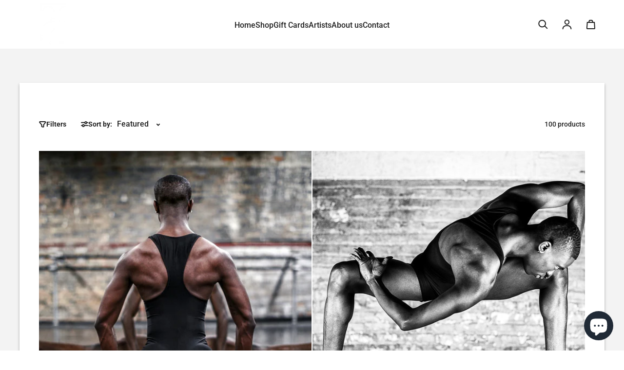

--- FILE ---
content_type: text/html; charset=utf-8
request_url: https://danceartworks.com/en-nz/collections/prints-framed
body_size: 59566
content:
<!doctype html>
<html class="no-js" lang="en" dir="ltr">
  <head>
    
    <meta charset="utf-8">
    <meta http-equiv="X-UA-Compatible" content="IE=edge">
    <meta name="viewport" content="width=device-width,initial-scale=1">
    <meta name="theme-color" content="#FFFFFF"><link rel="icon" type="image/png" href="//danceartworks.com/cdn/shop/files/favicon-dance-artworks-gallery-32x32px.png?crop=center&height=32&v=1753965781&width=32"><link rel="preconnect" href="https://cdn.shopify.com"><link rel="preconnect" href="https://fonts.shopifycdn.com" crossorigin><title>Prints (Framed)
 &ndash; Dance Artworks Gallery</title>

    

    

<meta property='og:site_name' content='Dance Artworks Gallery'>
<meta property='og:url' content='https://danceartworks.com/en-nz/collections/prints-framed'>
<meta property='og:title' content='Prints (Framed)'>
<meta property='og:type' content='website'>
<meta property='og:description' content='Dance-inspired fine art photography curated for collectors, designers, and interiors. Explore museum-grade prints that elevate space through movement, light, and form.
'><meta property='og:image' content='http://danceartworks.com/cdn/shop/collections/Dance_Photography_-_Framed_Prints_Collection_on_I_Dance_Contemporary_Online_Gallery.png?v=1696512183'>
  <meta property='og:image:secure_url' content='https://danceartworks.com/cdn/shop/collections/Dance_Photography_-_Framed_Prints_Collection_on_I_Dance_Contemporary_Online_Gallery.png?v=1696512183'>
  <meta property='og:image:width' content='2240'>
  <meta property='og:image:height' content='1260'><meta name='twitter:site' content='@https://x.com/idancecontemp'><meta name='twitter:card' content='summary_large_image'>
<meta name='twitter:title' content='Prints (Framed)'>
<meta name='twitter:description' content='Dance-inspired fine art photography curated for collectors, designers, and interiors. Explore museum-grade prints that elevate space through movement, light, and form.
'>


    





 










  

 





  

  










    

  

     

  


  

  
    
  
<link rel="preload" as="font" href="//danceartworks.com/cdn/fonts/roboto/roboto_n7.f38007a10afbbde8976c4056bfe890710d51dec2.woff2" type="font/woff2" crossorigin><link rel="preload" as="font" href="//danceartworks.com/cdn/fonts/roboto/roboto_n5.250d51708d76acbac296b0e21ede8f81de4e37aa.woff2" type="font/woff2" crossorigin><style data-shopify>@font-face {
  font-family: Roboto;
  font-weight: 700;
  font-style: normal;
  font-display: swap;
  src: url("//danceartworks.com/cdn/fonts/roboto/roboto_n7.f38007a10afbbde8976c4056bfe890710d51dec2.woff2") format("woff2"),
       url("//danceartworks.com/cdn/fonts/roboto/roboto_n7.94bfdd3e80c7be00e128703d245c207769d763f9.woff") format("woff");
}

  @font-face {
  font-family: Roboto;
  font-weight: 500;
  font-style: normal;
  font-display: swap;
  src: url("//danceartworks.com/cdn/fonts/roboto/roboto_n5.250d51708d76acbac296b0e21ede8f81de4e37aa.woff2") format("woff2"),
       url("//danceartworks.com/cdn/fonts/roboto/roboto_n5.535e8c56f4cbbdea416167af50ab0ff1360a3949.woff") format("woff");
}


  :root {
    
    --font-h-family: Roboto, sans-serif;
    --font-h-style: normal;
    --font-h-weight: 700;
    --font-h-base-size: 0;
    --font-h-letter-spacing: 0;
    --font-h-line-height: 1.2;

    
    --font-b-family: Roboto, sans-serif;
    --font-b-style: normal;
    --font-b-weight: 500;
    --font-b-base-size: 0;
    --font-b-letter-spacing: 0;
    --font-b-line-height: 1.5;

    
    --color-default-text: 33, 33, 33;
    --color-default-background: 255, 255, 255;
    --color-accent-1: 0, 0, 0;
    --color-accent-2: 255, 217, 0;
    --color-accent-3: 220, 19, 77;
    --color-soft-background-opacity: 0.05;
    --color-soft-background: var(--color-default-text), var(--color-soft-background-opacity);
    --color-gradient-text: #212121;
    --color-gradient-background: #FFFFFF;
    --color-gradient-accent-1: #000000;
    --color-gradient-accent-2: #ffd900;
    --color-gradient-accent-3: #DC134D;
    --color-pswp-background: #FFFFFF;

    
    --container-width: 1600px;
    --container-gutter: 16px;
    --container-gap: 2px;

    --soft-background-opacity: 5%;
    --overlay-background: 33 33 33;
    --overlay-background-opacity: 70%;
    --shadow: rgba(0, 0, 0, 0) 0px 0px 1px, rgba(0, 0, 0, 0.3) 0px 3px 5px;

    
--buttons-text-font: var(--font-b-family);
      --buttons-text-weight: var(--font-b-weight);--buttons-text-size: 1rem;--buttons-text-letter-spacing: 0;

    
--navigation-text-font: var(--font-b-family);
      --navigation-text-style: var(--font-b-style);
      --navigation-text-weight: var(--font-b-weight);--navigation-text-letter-spacing: 0;--header-transparent-buffer: calc(var(--header-height) * var(--enable-transparent-header));
--radius: 0px;
--button-radius: 4px;
    --button-outline-opacity: 15%;
    --button-outline-blur: 12px;

    
--card-badge-radius: 4px;
--sold-out-badge-foreground: 255, 255, 255;
      --sold-out-badge-background: 33, 33, 33;
    --section-height-x-small: 100px;
    --section-height-small: 232px;
    --section-height-medium: 364px;
    --section-height-large: 496px;
    --section-height-x-large: 628px;
    --vertical-spacer: 40px;

    --form-input-height: 50px;

    --box-shadow: rgba(0, 0, 0, 0.16) 0px 3px 6px, rgba(0, 0, 0, 0.23) 0px 3px 6px;
  }

  @media (min-width: 751px) {
    :root {
      --container-gutter: 40px;

      --section-height-x-small: 160px;
      --section-height-small: 275px;
      --section-height-medium: 390px;
      --section-height-large: 505px;
      --section-height-x-large: 620px;

      --vertical-spacer: 50px;
    }
  }

  @media (min-width: 991px) {
    :root {
      --section-height-x-small: 230px;
      --section-height-small: 410px;
      --section-height-medium: 590px;
      --section-height-large: 770px;
      --section-height-x-large: 950px;

      --vertical-spacer: 70px;
    }
  }

  
.card-swatches__button::after {
      --custom-color-swatch-radius: 8px;
    }</style>
    <script async crossorigin fetchpriority="high" src="/cdn/shopifycloud/importmap-polyfill/es-modules-shim.2.4.0.js"></script>
<script>
  document.documentElement.className = document.documentElement.className.replace('no-js', 'js');

  window.LoessTheme = {
    animations: {
      heading: `fade-in-words`
    },

    cartStrings: {
      addToCart: `Add to cart`,
      soldOut: `Sold out`,
      unavailable: `Unavailable`,
      error: `There was an error while updating your cart. Please try again.`,
      quantityError: `You can only add {quantity} of this item to your cart.`
    },

    routes: {
      cart_add_url: '/en-nz/cart/add',
      cart_change_url: '/en-nz/cart/change',
      cart_update_url: '/en-nz/cart/update',
      cart_url: '/en-nz/cart',
      product_recommendations_url: '/en-nz/recommendations/products'
    },

    scripts: {
      QRCode: `//danceartworks.com/cdn/shopifycloud/storefront/assets/themes_support/vendor/qrcode-3f2b403b.js`
    },

    strings: {
      copiedToClipboard: "The link was copied to your clipboard",
      shippingCalculatorError: "One or more errors occurred while retrieving the shipping rates:",
      shippingCalculatorMultipleResults: "There are multiple shipping rates for your address:",
      shippingCalculatorNoResults: "Sorry, we do not ship to your address.",
      shippingCalculatorOneResult: "There is one shipping rate for your address:"
    },

    styles: {
      modelViewerUiStyles: 'https://cdn.shopify.com/shopifycloud/model-viewer-ui/assets/v1.0/model-viewer-ui.css'
    }
  };
</script>


    <script async src="//danceartworks.com/cdn/shop/t/26/assets/es-module-shims.min.js?v=114726340736633916291724791248"></script>

    <script type="importmap">
      {
        "imports": {
          "@loess/theme": "//danceartworks.com/cdn/shop/t/26/assets/theme.js?v=66691447179583598751724791248",
          "@loess/vendor": "//danceartworks.com/cdn/shop/t/26/assets/vendor.min.js?v=182419522972893362311724791248"
        }
      }
    </script>

    <script type="module" src="//danceartworks.com/cdn/shop/t/26/assets/vendor.min.js?v=182419522972893362311724791248"></script>
    <script type="module" src="//danceartworks.com/cdn/shop/t/26/assets/theme.js?v=66691447179583598751724791248"></script>

    <script>window.performance && window.performance.mark && window.performance.mark('shopify.content_for_header.start');</script><meta id="shopify-digital-wallet" name="shopify-digital-wallet" content="/19291039/digital_wallets/dialog">
<meta name="shopify-checkout-api-token" content="2590f8fa5a2848a00fafb28b2f168332">
<meta id="in-context-paypal-metadata" data-shop-id="19291039" data-venmo-supported="false" data-environment="production" data-locale="en_US" data-paypal-v4="true" data-currency="NZD">
<link rel="alternate" type="application/atom+xml" title="Feed" href="/en-nz/collections/prints-framed.atom" />
<link rel="next" href="/en-nz/collections/prints-framed?page=2">
<link rel="alternate" hreflang="x-default" href="https://danceartworks.com/collections/prints-framed">
<link rel="alternate" hreflang="en" href="https://danceartworks.com/collections/prints-framed">
<link rel="alternate" hreflang="es" href="https://danceartworks.com/es/collections/prints-framed">
<link rel="alternate" hreflang="en-AU" href="https://danceartworks.com/en-au/collections/prints-framed">
<link rel="alternate" hreflang="en-CA" href="https://danceartworks.com/en-ca/collections/prints-framed">
<link rel="alternate" hreflang="fr-CA" href="https://danceartworks.com/fr-ca/collections/prints-framed">
<link rel="alternate" hreflang="fr-FR" href="https://danceartworks.com/fr-fr/collections/prints-framed">
<link rel="alternate" hreflang="en-FR" href="https://danceartworks.com/en-fr/collections/prints-framed">
<link rel="alternate" hreflang="en-DE" href="https://danceartworks.com/en-de/collections/prints-framed">
<link rel="alternate" hreflang="en-JP" href="https://danceartworks.com/en-jp/collections/prints-framed">
<link rel="alternate" hreflang="en-NZ" href="https://danceartworks.com/en-nz/collections/prints-framed">
<link rel="alternate" hreflang="en-CH" href="https://danceartworks.com/en-ch/collections/prints-framed">
<link rel="alternate" hreflang="fr-CH" href="https://danceartworks.com/fr-ch/collections/prints-framed">
<link rel="alternate" hreflang="en-GB" href="https://danceartworks.com/en-gb/collections/prints-framed">
<link rel="alternate" type="application/json+oembed" href="https://danceartworks.com/en-nz/collections/prints-framed.oembed">
<script async="async" src="/checkouts/internal/preloads.js?locale=en-NZ"></script>
<link rel="preconnect" href="https://shop.app" crossorigin="anonymous">
<script async="async" src="https://shop.app/checkouts/internal/preloads.js?locale=en-NZ&shop_id=19291039" crossorigin="anonymous"></script>
<script id="apple-pay-shop-capabilities" type="application/json">{"shopId":19291039,"countryCode":"ES","currencyCode":"NZD","merchantCapabilities":["supports3DS"],"merchantId":"gid:\/\/shopify\/Shop\/19291039","merchantName":"Dance Artworks Gallery","requiredBillingContactFields":["postalAddress","email","phone"],"requiredShippingContactFields":["postalAddress","email","phone"],"shippingType":"shipping","supportedNetworks":["visa","maestro","masterCard","amex"],"total":{"type":"pending","label":"Dance Artworks Gallery","amount":"1.00"},"shopifyPaymentsEnabled":true,"supportsSubscriptions":true}</script>
<script id="shopify-features" type="application/json">{"accessToken":"2590f8fa5a2848a00fafb28b2f168332","betas":["rich-media-storefront-analytics"],"domain":"danceartworks.com","predictiveSearch":true,"shopId":19291039,"locale":"en"}</script>
<script>var Shopify = Shopify || {};
Shopify.shop = "i-dance-contemporary.myshopify.com";
Shopify.locale = "en";
Shopify.currency = {"active":"NZD","rate":"2.2"};
Shopify.country = "NZ";
Shopify.theme = {"name":"Updated copy of Updated copy of Updated copy of...","id":138459938987,"schema_name":"Champion","schema_version":"1.6.3","theme_store_id":2010,"role":"main"};
Shopify.theme.handle = "null";
Shopify.theme.style = {"id":null,"handle":null};
Shopify.cdnHost = "danceartworks.com/cdn";
Shopify.routes = Shopify.routes || {};
Shopify.routes.root = "/en-nz/";</script>
<script type="module">!function(o){(o.Shopify=o.Shopify||{}).modules=!0}(window);</script>
<script>!function(o){function n(){var o=[];function n(){o.push(Array.prototype.slice.apply(arguments))}return n.q=o,n}var t=o.Shopify=o.Shopify||{};t.loadFeatures=n(),t.autoloadFeatures=n()}(window);</script>
<script>
  window.ShopifyPay = window.ShopifyPay || {};
  window.ShopifyPay.apiHost = "shop.app\/pay";
  window.ShopifyPay.redirectState = null;
</script>
<script id="shop-js-analytics" type="application/json">{"pageType":"collection"}</script>
<script defer="defer" async type="module" src="//danceartworks.com/cdn/shopifycloud/shop-js/modules/v2/client.init-shop-cart-sync_BdyHc3Nr.en.esm.js"></script>
<script defer="defer" async type="module" src="//danceartworks.com/cdn/shopifycloud/shop-js/modules/v2/chunk.common_Daul8nwZ.esm.js"></script>
<script type="module">
  await import("//danceartworks.com/cdn/shopifycloud/shop-js/modules/v2/client.init-shop-cart-sync_BdyHc3Nr.en.esm.js");
await import("//danceartworks.com/cdn/shopifycloud/shop-js/modules/v2/chunk.common_Daul8nwZ.esm.js");

  window.Shopify.SignInWithShop?.initShopCartSync?.({"fedCMEnabled":true,"windoidEnabled":true});

</script>
<script>
  window.Shopify = window.Shopify || {};
  if (!window.Shopify.featureAssets) window.Shopify.featureAssets = {};
  window.Shopify.featureAssets['shop-js'] = {"shop-cart-sync":["modules/v2/client.shop-cart-sync_QYOiDySF.en.esm.js","modules/v2/chunk.common_Daul8nwZ.esm.js"],"init-fed-cm":["modules/v2/client.init-fed-cm_DchLp9rc.en.esm.js","modules/v2/chunk.common_Daul8nwZ.esm.js"],"shop-button":["modules/v2/client.shop-button_OV7bAJc5.en.esm.js","modules/v2/chunk.common_Daul8nwZ.esm.js"],"init-windoid":["modules/v2/client.init-windoid_DwxFKQ8e.en.esm.js","modules/v2/chunk.common_Daul8nwZ.esm.js"],"shop-cash-offers":["modules/v2/client.shop-cash-offers_DWtL6Bq3.en.esm.js","modules/v2/chunk.common_Daul8nwZ.esm.js","modules/v2/chunk.modal_CQq8HTM6.esm.js"],"shop-toast-manager":["modules/v2/client.shop-toast-manager_CX9r1SjA.en.esm.js","modules/v2/chunk.common_Daul8nwZ.esm.js"],"init-shop-email-lookup-coordinator":["modules/v2/client.init-shop-email-lookup-coordinator_UhKnw74l.en.esm.js","modules/v2/chunk.common_Daul8nwZ.esm.js"],"pay-button":["modules/v2/client.pay-button_DzxNnLDY.en.esm.js","modules/v2/chunk.common_Daul8nwZ.esm.js"],"avatar":["modules/v2/client.avatar_BTnouDA3.en.esm.js"],"init-shop-cart-sync":["modules/v2/client.init-shop-cart-sync_BdyHc3Nr.en.esm.js","modules/v2/chunk.common_Daul8nwZ.esm.js"],"shop-login-button":["modules/v2/client.shop-login-button_D8B466_1.en.esm.js","modules/v2/chunk.common_Daul8nwZ.esm.js","modules/v2/chunk.modal_CQq8HTM6.esm.js"],"init-customer-accounts-sign-up":["modules/v2/client.init-customer-accounts-sign-up_C8fpPm4i.en.esm.js","modules/v2/client.shop-login-button_D8B466_1.en.esm.js","modules/v2/chunk.common_Daul8nwZ.esm.js","modules/v2/chunk.modal_CQq8HTM6.esm.js"],"init-shop-for-new-customer-accounts":["modules/v2/client.init-shop-for-new-customer-accounts_CVTO0Ztu.en.esm.js","modules/v2/client.shop-login-button_D8B466_1.en.esm.js","modules/v2/chunk.common_Daul8nwZ.esm.js","modules/v2/chunk.modal_CQq8HTM6.esm.js"],"init-customer-accounts":["modules/v2/client.init-customer-accounts_dRgKMfrE.en.esm.js","modules/v2/client.shop-login-button_D8B466_1.en.esm.js","modules/v2/chunk.common_Daul8nwZ.esm.js","modules/v2/chunk.modal_CQq8HTM6.esm.js"],"shop-follow-button":["modules/v2/client.shop-follow-button_CkZpjEct.en.esm.js","modules/v2/chunk.common_Daul8nwZ.esm.js","modules/v2/chunk.modal_CQq8HTM6.esm.js"],"lead-capture":["modules/v2/client.lead-capture_BntHBhfp.en.esm.js","modules/v2/chunk.common_Daul8nwZ.esm.js","modules/v2/chunk.modal_CQq8HTM6.esm.js"],"checkout-modal":["modules/v2/client.checkout-modal_CfxcYbTm.en.esm.js","modules/v2/chunk.common_Daul8nwZ.esm.js","modules/v2/chunk.modal_CQq8HTM6.esm.js"],"shop-login":["modules/v2/client.shop-login_Da4GZ2H6.en.esm.js","modules/v2/chunk.common_Daul8nwZ.esm.js","modules/v2/chunk.modal_CQq8HTM6.esm.js"],"payment-terms":["modules/v2/client.payment-terms_MV4M3zvL.en.esm.js","modules/v2/chunk.common_Daul8nwZ.esm.js","modules/v2/chunk.modal_CQq8HTM6.esm.js"]};
</script>
<script>(function() {
  var isLoaded = false;
  function asyncLoad() {
    if (isLoaded) return;
    isLoaded = true;
    var urls = ["https:\/\/www.vwa.la\/vwala.f188b97c58de32567039.js?shop=i-dance-contemporary.myshopify.com","\/\/cdn.shopify.com\/proxy\/e3a4b5c4a7c24e20cfe4fbee1494129d52836e8727fdc6604823a7b99a25c182\/static.cdn.printful.com\/static\/js\/external\/shopify-product-customizer.js?v=0.28\u0026shop=i-dance-contemporary.myshopify.com\u0026sp-cache-control=cHVibGljLCBtYXgtYWdlPTkwMA","\/\/cool-image-magnifier.product-image-zoom.com\/js\/core\/main.min.js?timestamp=1726730828\u0026shop=i-dance-contemporary.myshopify.com"];
    for (var i = 0; i < urls.length; i++) {
      var s = document.createElement('script');
      s.type = 'text/javascript';
      s.async = true;
      s.src = urls[i];
      var x = document.getElementsByTagName('script')[0];
      x.parentNode.insertBefore(s, x);
    }
  };
  if(window.attachEvent) {
    window.attachEvent('onload', asyncLoad);
  } else {
    window.addEventListener('load', asyncLoad, false);
  }
})();</script>
<script id="__st">var __st={"a":19291039,"offset":3600,"reqid":"0ad2a8d9-575d-4ad7-9b36-699159f2c012-1768965289","pageurl":"danceartworks.com\/en-nz\/collections\/prints-framed","u":"1cdfe86516dc","p":"collection","rtyp":"collection","rid":296426274987};</script>
<script>window.ShopifyPaypalV4VisibilityTracking = true;</script>
<script id="captcha-bootstrap">!function(){'use strict';const t='contact',e='account',n='new_comment',o=[[t,t],['blogs',n],['comments',n],[t,'customer']],c=[[e,'customer_login'],[e,'guest_login'],[e,'recover_customer_password'],[e,'create_customer']],r=t=>t.map((([t,e])=>`form[action*='/${t}']:not([data-nocaptcha='true']) input[name='form_type'][value='${e}']`)).join(','),a=t=>()=>t?[...document.querySelectorAll(t)].map((t=>t.form)):[];function s(){const t=[...o],e=r(t);return a(e)}const i='password',u='form_key',d=['recaptcha-v3-token','g-recaptcha-response','h-captcha-response',i],f=()=>{try{return window.sessionStorage}catch{return}},m='__shopify_v',_=t=>t.elements[u];function p(t,e,n=!1){try{const o=window.sessionStorage,c=JSON.parse(o.getItem(e)),{data:r}=function(t){const{data:e,action:n}=t;return t[m]||n?{data:e,action:n}:{data:t,action:n}}(c);for(const[e,n]of Object.entries(r))t.elements[e]&&(t.elements[e].value=n);n&&o.removeItem(e)}catch(o){console.error('form repopulation failed',{error:o})}}const l='form_type',E='cptcha';function T(t){t.dataset[E]=!0}const w=window,h=w.document,L='Shopify',v='ce_forms',y='captcha';let A=!1;((t,e)=>{const n=(g='f06e6c50-85a8-45c8-87d0-21a2b65856fe',I='https://cdn.shopify.com/shopifycloud/storefront-forms-hcaptcha/ce_storefront_forms_captcha_hcaptcha.v1.5.2.iife.js',D={infoText:'Protected by hCaptcha',privacyText:'Privacy',termsText:'Terms'},(t,e,n)=>{const o=w[L][v],c=o.bindForm;if(c)return c(t,g,e,D).then(n);var r;o.q.push([[t,g,e,D],n]),r=I,A||(h.body.append(Object.assign(h.createElement('script'),{id:'captcha-provider',async:!0,src:r})),A=!0)});var g,I,D;w[L]=w[L]||{},w[L][v]=w[L][v]||{},w[L][v].q=[],w[L][y]=w[L][y]||{},w[L][y].protect=function(t,e){n(t,void 0,e),T(t)},Object.freeze(w[L][y]),function(t,e,n,w,h,L){const[v,y,A,g]=function(t,e,n){const i=e?o:[],u=t?c:[],d=[...i,...u],f=r(d),m=r(i),_=r(d.filter((([t,e])=>n.includes(e))));return[a(f),a(m),a(_),s()]}(w,h,L),I=t=>{const e=t.target;return e instanceof HTMLFormElement?e:e&&e.form},D=t=>v().includes(t);t.addEventListener('submit',(t=>{const e=I(t);if(!e)return;const n=D(e)&&!e.dataset.hcaptchaBound&&!e.dataset.recaptchaBound,o=_(e),c=g().includes(e)&&(!o||!o.value);(n||c)&&t.preventDefault(),c&&!n&&(function(t){try{if(!f())return;!function(t){const e=f();if(!e)return;const n=_(t);if(!n)return;const o=n.value;o&&e.removeItem(o)}(t);const e=Array.from(Array(32),(()=>Math.random().toString(36)[2])).join('');!function(t,e){_(t)||t.append(Object.assign(document.createElement('input'),{type:'hidden',name:u})),t.elements[u].value=e}(t,e),function(t,e){const n=f();if(!n)return;const o=[...t.querySelectorAll(`input[type='${i}']`)].map((({name:t})=>t)),c=[...d,...o],r={};for(const[a,s]of new FormData(t).entries())c.includes(a)||(r[a]=s);n.setItem(e,JSON.stringify({[m]:1,action:t.action,data:r}))}(t,e)}catch(e){console.error('failed to persist form',e)}}(e),e.submit())}));const S=(t,e)=>{t&&!t.dataset[E]&&(n(t,e.some((e=>e===t))),T(t))};for(const o of['focusin','change'])t.addEventListener(o,(t=>{const e=I(t);D(e)&&S(e,y())}));const B=e.get('form_key'),M=e.get(l),P=B&&M;t.addEventListener('DOMContentLoaded',(()=>{const t=y();if(P)for(const e of t)e.elements[l].value===M&&p(e,B);[...new Set([...A(),...v().filter((t=>'true'===t.dataset.shopifyCaptcha))])].forEach((e=>S(e,t)))}))}(h,new URLSearchParams(w.location.search),n,t,e,['guest_login'])})(!0,!0)}();</script>
<script integrity="sha256-4kQ18oKyAcykRKYeNunJcIwy7WH5gtpwJnB7kiuLZ1E=" data-source-attribution="shopify.loadfeatures" defer="defer" src="//danceartworks.com/cdn/shopifycloud/storefront/assets/storefront/load_feature-a0a9edcb.js" crossorigin="anonymous"></script>
<script crossorigin="anonymous" defer="defer" src="//danceartworks.com/cdn/shopifycloud/storefront/assets/shopify_pay/storefront-65b4c6d7.js?v=20250812"></script>
<script data-source-attribution="shopify.dynamic_checkout.dynamic.init">var Shopify=Shopify||{};Shopify.PaymentButton=Shopify.PaymentButton||{isStorefrontPortableWallets:!0,init:function(){window.Shopify.PaymentButton.init=function(){};var t=document.createElement("script");t.src="https://danceartworks.com/cdn/shopifycloud/portable-wallets/latest/portable-wallets.en.js",t.type="module",document.head.appendChild(t)}};
</script>
<script data-source-attribution="shopify.dynamic_checkout.buyer_consent">
  function portableWalletsHideBuyerConsent(e){var t=document.getElementById("shopify-buyer-consent"),n=document.getElementById("shopify-subscription-policy-button");t&&n&&(t.classList.add("hidden"),t.setAttribute("aria-hidden","true"),n.removeEventListener("click",e))}function portableWalletsShowBuyerConsent(e){var t=document.getElementById("shopify-buyer-consent"),n=document.getElementById("shopify-subscription-policy-button");t&&n&&(t.classList.remove("hidden"),t.removeAttribute("aria-hidden"),n.addEventListener("click",e))}window.Shopify?.PaymentButton&&(window.Shopify.PaymentButton.hideBuyerConsent=portableWalletsHideBuyerConsent,window.Shopify.PaymentButton.showBuyerConsent=portableWalletsShowBuyerConsent);
</script>
<script data-source-attribution="shopify.dynamic_checkout.cart.bootstrap">document.addEventListener("DOMContentLoaded",(function(){function t(){return document.querySelector("shopify-accelerated-checkout-cart, shopify-accelerated-checkout")}if(t())Shopify.PaymentButton.init();else{new MutationObserver((function(e,n){t()&&(Shopify.PaymentButton.init(),n.disconnect())})).observe(document.body,{childList:!0,subtree:!0})}}));
</script>
<script id='scb4127' type='text/javascript' async='' src='https://danceartworks.com/cdn/shopifycloud/privacy-banner/storefront-banner.js'></script><link id="shopify-accelerated-checkout-styles" rel="stylesheet" media="screen" href="https://danceartworks.com/cdn/shopifycloud/portable-wallets/latest/accelerated-checkout-backwards-compat.css" crossorigin="anonymous">
<style id="shopify-accelerated-checkout-cart">
        #shopify-buyer-consent {
  margin-top: 1em;
  display: inline-block;
  width: 100%;
}

#shopify-buyer-consent.hidden {
  display: none;
}

#shopify-subscription-policy-button {
  background: none;
  border: none;
  padding: 0;
  text-decoration: underline;
  font-size: inherit;
  cursor: pointer;
}

#shopify-subscription-policy-button::before {
  box-shadow: none;
}

      </style>

<script>window.performance && window.performance.mark && window.performance.mark('shopify.content_for_header.end');</script>
<link href="//danceartworks.com/cdn/shop/t/26/assets/theme.css?v=3612227904893691531756324602" rel="stylesheet" type="text/css" media="all" /><script type="application/ld+json">
{
  "@context": "https://schema.org/",
  "@type": "Product",
  "name": "",
  "image": "//danceartworks.com/cdn/shopifycloud/storefront/assets/no-image-100-2a702f30_small.gif",
  "description": "",
  "sku": "",
  "mpn": "",
  "brand": {
    "@type": "Brand",
    "name": "Dance Artworks Gallery"
  },
  "offers": {
    "@type": "Offer",
    "priceCurrency": "EUR",
    "price": "",
    "availability": "https://schema.org/OutOfStock",
    "url": "https://danceartworks.com/products/"
  }
}
    </script>

  <!-- BEGIN app block: shopify://apps/nospy-protect-data/blocks/app-block/0ea824f6-5b8e-445c-b27f-1d4763c81aa3 --><script>
    let my_shop = Shopify.shop;
    const noSpyBaseUrl = "https://app.nospyapp.com/api";
    let isNoSpyLogCreated = false;
    // Check Iframe
    function isLoadedInIframe() {
        try {
            return window.self !== window.top;
        } catch (e) {
            return true;
        }
    }

    const createHit = (data) => {
        fetch(`${noSpyBaseUrl}/hit?shop=${Shopify.shop}`, {
            method: "POST",
            headers: {
                "Content-Type": "application/json",
            },
            body: JSON.stringify(data),
        });
    };

    class RedirectFeature {
        constructor(ip, bot_verification = null) {
            this.ip = null;
            this.requestIp = ip;
            this.geolocation = null;
            this.bot_verification = bot_verification;
            if (!isLoadedInIframe()) {
                this.getLocalGeoLocation();
                this.sessionStart = Date.now();
                this.SESSION_TIMEOUT = 30 * 60 * 1000; // 30 min
                this.sessionIdKey = 'no_spy_session_id';
                this.lastSeenKey = 'no_spy_last_seen_at';
                this.sessionId = sessionStorage.getItem(this.sessionIdKey);
                this.init().then();
            }
        }

        async fetchCurrentIpAddress() {
            let data = await fetch('https://api.ipify.org/?format=json');
            return await data.json();
        }

        async fetchVisitorDetails() {
            let data = await fetch(`${noSpyBaseUrl}/geolocation`, {
                method: "POST",
                headers: {
                    "Content-Type": "application/json",
                },
                body: JSON.stringify({ip: this.ip, shop: Shopify.shop}),
            });
            return await data.json();
        }

        async fetchRedirectRecord(sessionId = null) {
            let is_bot_verification = false;
            if (this.bot_verification) {
                is_bot_verification = this.bot_verification.is_whitelisted_bot;
            }
            let current_path = window.location.pathname;
            current_path = current_path.replace('/pages/', '');
            let data = await fetch(`${noSpyBaseUrl}/redirect-record`, {
                method: "POST",
                headers: {
                    "Content-Type": "application/json",
                },
                body: JSON.stringify({
                    shop: Shopify.shop, 
                    session_id: sessionId, 
                    handle: current_path, 
                    bot_verification: is_bot_verification, 
                    reached: this.getLocalGeoReached(),
                     ...this.geolocation
                }),
            });
            return await data.json();
        }

        getLocalGeoLocation() {
            let data = window.localStorage.getItem('no-spy-geo-location');
            if (data !== null) {
                let {expireTime, value} = JSON.parse(data);
                if (this.checkExpireTime(expireTime)) {
                    if (this.requestIp === value.ip) {
                        this.ip = value.ip;
                        this.geolocation = value;
                    } else {
                        // remove the local storage
                        sessionStorage.removeItem(this.sessionIdKey);
                        this.sessionId = null;
                        window.localStorage.removeItem('no-spy-geo-location');
                    }
                }
            }
        }

        getLocalGeoReached() {
            let data = window.localStorage.getItem('no-spy-geo-reached');
            if (data !== null) {
                return data;
            }
        }

        checkExpireTime(expireTime) {
            if (expireTime) {
                let currentTime = new Date().getTime();
                return currentTime < expireTime;
            }
        }
        setGeolocationObject(data, reached) {
            this.geolocation = data;
            // 3 hours expire time
            window.localStorage.setItem('no-spy-geo-location', JSON.stringify({
                expireTime: new Date().getTime() + 10800 * 1000,
                value: data
            }));
            window.localStorage.setItem('no-spy-geo-reached', reached);
        }

        sendSessionData() {
            let sessionStart = this.sessionStart;
            let duration = Math.floor((Date.now() - sessionStart) / 1000);
            const payload = JSON.stringify({ duration, ip_address: this.ip, session_id: this.sessionId });
            if (navigator.sendBeacon) {
                navigator.sendBeacon(`${noSpyBaseUrl}/track-session`, payload);
            } else {
                fetch(`${noSpyBaseUrl}/track-session`, {
                    method: 'POST',
                    body: payload,
                    headers: {
                        'Content-Type': 'application/json'
                    }
                }).then();
            }
        }

        // Update last seen every few seconds or on visibility
        updateLastSeen() {
            const now = Date.now();
            const lastUpdated = parseInt(localStorage.getItem(this.lastSeenKey), 10) || 0;
            if (now - lastUpdated > 5000) {
                // Update local storage
                localStorage.setItem(this.lastSeenKey, now.toString());
            }
        }

        async init() {
            if (this.ip === null) {
                let visitor = await this.fetchVisitorDetails();
                if (visitor.status === 201 && visitor.data) {
                    this.setGeolocationObject(visitor.data, visitor.reached);
                }
            }

            let now = Date.now();
            let sessionId = this.sessionId;
            let lastSeen = parseInt(localStorage.getItem(this.lastSeenKey) || "0");
            if (!sessionId || (now - lastSeen) > this.SESSION_TIMEOUT) {
                // Start a new session
                sessionId = crypto.randomUUID();
                this.sessionId = sessionId;
                sessionStorage.setItem(this.sessionIdKey, sessionId);
            }
            // Fetch Redirect Records
            this.fetchRedirectRecord(sessionId).then((res) => {
                if (res.status === 201) isNoSpyLogCreated = true;
                let is_bot_verification = false;
                if (this.bot_verification) {
                    is_bot_verification = this.bot_verification.is_whitelisted_bot;
                }
                if (is_bot_verification === false) {
                    if (res.data !== null && res.data.is_redirect) {
                        if (res.data.rule.redirect_url) {
                            // check internal redirect and external redirect
                            if (res.data.rule.redirect_type === 'internal') {
                                window.location.href = res.data.rule.redirect_url;
                            } else {
                                let url = `https://${res.data.rule.redirect_url}`;
                                if (res.data.rule.referrer_url) {
                                    const referrer = res.data.rule.referrer_url;
                                    window.location.href = `${url}?ref=${encodeURIComponent(referrer)}`;
                                } else {
                                    window.location.replace(url);
                                }
                            }
                        }
                    }
                }
            });

            // Update last seen
            document.addEventListener('visibilitychange', this.updateLastSeen.bind(this));
            document.addEventListener('mousemove', this.updateLastSeen.bind(this));
            document.addEventListener('keydown', this.updateLastSeen.bind(this));
            this.updateLastSeen();

            // Track Session
            if (this.ip !== null && this.geolocation !== null) {
                // Run on unload
                window.addEventListener("beforeunload", this.sendSessionData.bind(this));
                // Run when page visibility changes (e.g., user closes tab or switches)
                document.addEventListener("visibilitychange", () => {
                    console.log('NCG!');
                    if (document.visibilityState === 'hidden') {
                        this.sendSessionData();
                    }
                });
            }
        }
    }

    class BlockSpamBotsFeature {
        constructor(options = {}) {
            this.threshold = options.threshold || 2.5;
            this.botScore = 0;
            this.mouseMoved = false;
            this.debug = options.debug || false;
            this.honeypotFieldName = "custom_field";
            this.honeypotFieldClass = "nsp-custom-field";
            this.botVerification = options.bot_verification;
            this.run(options.is_block).then();
        }

        // Enhanced whitelist checking with multiple verification methods
        async isWhitelistedBot() {
            let checkFromFront = this.checkUserAgent();
            let isWhitelistedBot = this.botVerification.is_whitelisted_bot;
            if (checkFromFront || isWhitelistedBot) return true;
            return false;
        }

        checkUserAgent() {
            const userAgent = navigator.userAgent.toLowerCase();

            const botPatterns = {
                'google_bot': ['googlebot', 'google-bot'],
                'facebook_bot': ['facebookexternalhit', 'facebookcatalog'],
                'bing_bot': ['bingbot', 'msnbot'],
                'apple_bot': ['applebot', 'apple-bot'],
                'ahref_bot': ['ahrefsbot', 'ahrefs-bot'],
                'lighthouse_bot': ['lighthouse', 'chrome-lighthouse'],
                'linkedin_bot': ['linkedinbot', 'linkedin-bot'],
                'pinterest_bot': ['pinterestbot', 'pinterest-bot'],
                'semrush_bot': ['semrushbot', 'semrush-bot']
            };

            for (const [botName, isAllowed] of Object.entries(this.botVerification.allowed_bots)) {
                if (!isAllowed) continue;

                const patterns = botPatterns[botName];
                if (patterns) {
                    for (const pattern of patterns) {
                        if (userAgent.includes(pattern)) {
                            this.detectedBotType = botName;
                            return true;
                        }
                    }
                }
            }

            return false;
        }

        log(...args) {
            if (this.debug) console.log(...args);
        }

        isHeadless() {
            const headless = (
                navigator.webdriver ||
                !navigator.plugins.length ||
                !navigator.languages ||
                /HeadlessChrome/.test(navigator.userAgent) ||
                /puppeteer/.test(navigator.userAgent)
            );
            if (headless) this.botScore += 1;
            return headless;
        }

        detectMouseMovement() {
            const handler = () => (this.mouseMoved = true);
            window.addEventListener("mousemove", handler);
            setTimeout(() => {
                if (!this.mouseMoved) {
                    this.botScore += 1;
                    this.log("Mouse movement: ❌");
                } else {
                    this.log("Mouse movement: ✅");
                }
                window.removeEventListener("mousemove", handler);
            }, 3000);
        }

        getCanvasFingerprint() {
            try {
                const canvas = document.createElement("canvas");
                const ctx = canvas.getContext("2d");
                ctx.textBaseline = "top";
                ctx.font = "14px Arial";
                ctx.fillStyle = "#f60";
                ctx.fillRect(125, 1, 62, 20);
                ctx.fillStyle = "#069";
                ctx.fillText("canvas-fingerprint", 2, 15);
                const fp = canvas.toDataURL();
                this.log("Canvas fingerprint:", fp.slice(0, 30) + "...");
                return fp;
            } catch {
                this.botScore += 0.5;
                return "blocked";
            }
        }

        async getAudioFingerprint() {
            try {
                const ctx = new (window.OfflineAudioContext || window.webkitOfflineAudioContext)(1, 44100, 44100);
                const osc = ctx.createOscillator();
                const comp = ctx.createDynamicsCompressor();
                osc.type = "triangle";
                osc.frequency.value = 10000;
                osc.connect(comp);
                comp.connect(ctx.destination);
                osc.start(0);
                const buffer = await ctx.startRendering();
                let hash = 0;
                for (let i = 0; i < buffer.length; i++) {
                    hash += Math.abs(buffer.getChannelData(0)[i]);
                }
                this.log("Audio fingerprint hash:", hash.toFixed(2));
                return hash.toFixed(2);
            } catch {
                this.botScore += 0.5;
                return "blocked";
            }
        }

        getWebGLFingerprint() {
            try {
                const canvas = document.createElement("canvas");
                const gl = canvas.getContext("webgl") || canvas.getContext("experimental-webgl");
                const debugInfo = gl.getExtension("WEBGL_debug_renderer_info");
                const vendor = gl.getParameter(debugInfo.UNMASKED_VENDOR_WEBGL);
                const renderer = gl.getParameter(debugInfo.UNMASKED_RENDERER_WEBGL);
                this.log("WebGL vendor/renderer:", vendor, renderer);
                return `${vendor}~${renderer}`;
            } catch {
                this.botScore += 0.5;
                return "blocked";
            }
        }

        detectTimingDrift() {
            const start = performance.now();
            for (let i = 0; i < 1000000; i++) {
                Math.sqrt(i);
            }
            const duration = performance.now() - start;
            if (duration < 10) this.botScore += 0.5;
            this.log("Timing drift:", duration.toFixed(2));
            return duration.toFixed(2);
        }

        injectHoneypotIntoForms() {
            const style = document.createElement("style");
            style.textContent = `.${this.honeypotFieldClass} { display: none !important; }`;
            document.head.appendChild(style);

            document.querySelectorAll("form").forEach((form) => {
                // Check if already injected
                if (form.querySelector(`input[name="${this.honeypotFieldName}"]`)) return;

                const input = document.createElement("input");
                input.type = "text";
                input.name = this.honeypotFieldName;
                input.className = this.honeypotFieldClass;
                input.tabIndex = -1;
                form.appendChild(input);

                form.addEventListener("submit", (e) => {
                    const honeypotValue = input.value;
                    if (honeypotValue.trim() !== "") {
                        e.preventDefault();
                        this.botScore += 2;
                        this.log("⚠️ Honeypot triggered! Value:", honeypotValue);
                        this.blockBotActions().then();
                    }
                });
            });
        }

        async blockBotActions(is_block = true) {
            this.log("🚨 Bot Detected - Blocking interaction. Score:", this.botScore);
            // alert("⚠️ Suspicious activity detected. Submission blocked.");
            document.body.innerHTML = "<h1>Access Denied</h1>";
            let actionType = is_block ? "block" : "threat";
            createHit({
                type: "spam_bot",
                name: "Spam Bot",
                pathname: window.location.pathname,
                action_type: actionType
            });
            throw new Error("Bot access denied");
        }

        async runDetection(is_block = true) {
            let isHeadless = this.isHeadless();
            if (isHeadless) {
                // document.body.innerHTML = "<h1>Access Denied</h1>";
                let actionType = is_block ? "block" : "threat";
                createHit({
                    type: "spam_bot",
                    name: "Spam Bot",
                    pathname: window.location.pathname,
                    action_type: actionType
                });
                return false;
            }
            this.getCanvasFingerprint();
            await this.getAudioFingerprint();
            this.getWebGLFingerprint();
            this.detectTimingDrift();

            if (this.botScore >= this.threshold) {
                this.blockBotActions(is_block).then();
            } else {
                this.log("✅ Human verified. Score:", this.botScore);
            }
            return false;
        }

        async run(is_block) {
            if (document.readyState === "complete") {
                if (await this.isWhitelistedBot()) {
                    this.log("✅ Whitelisted bot - skipping detection");
                    return false;
                }
                this.detectMouseMovement();
                this.injectHoneypotIntoForms();
                this.runDetection(is_block).then();
            } else {
                window.addEventListener("load", async () => {
                    if (await this.isWhitelistedBot()) {
                        this.log("✅ Whitelisted bot - skipping detection");
                        return false;
                    }
                    this.detectMouseMovement();
                    this.injectHoneypotIntoForms();
                    this.runDetection(is_block).then();
                });
            }
        }
    }

    class ProxyVpnTorBlockFeature {
        constructor(proxy_vpn_block = false, tor_block = false) {
            this.proxy_vpn_block = proxy_vpn_block;
            this.tor_block = tor_block;
            this.sessionIdKey = 'no_spy_session_id';
            if (this.proxy_vpn_block || this.tor_block) {
                this.run();
            }
        }

        isUsingProxy(geoLocation) {
            if (geoLocation) {
                const { value } = JSON.parse(geoLocation);
                return value.is_proxy ?? false;
            }
            return false;
        }

        isUsingVPN(geoLocation) {
            if (geoLocation) {
                const { value } = JSON.parse(geoLocation);
                return value.is_vpn ?? false;
            }
            return false;
        }

        isUsingTor(geoLocation) {
            if (geoLocation) {
                const { value } = JSON.parse(geoLocation);
                return value.is_tor ?? false;
            }
            return false;
        }

        async storeBlockLog(geoLocation) {
            if (!geoLocation) {
                return false;
            }
            const { value } = JSON.parse(geoLocation);
            const payLoadData = {
                shop: Shopify.shop,
                session_id: sessionStorage.getItem(this.sessionIdKey),
                status: false,
                action_type: 'blocked',
                ...value,
            };
            fetch(`${noSpyBaseUrl}/block/log`, {
                method: 'POST',
                body: JSON.stringify(payLoadData),
                headers: {
                    'Content-Type': 'application/json'
                }
            }).then((res) => {
                if (res.status === 201) {
                    return true;
                } else {
                    return false;
                }
            });
        }

        run() {
            // Check until get the geo location from local storage use setInterval
            let interval = setInterval(async () => {
                if (isNoSpyLogCreated) {
                    const geoLocation = window.localStorage.getItem('no-spy-geo-location');
                    if (geoLocation) {
                        if (this.isUsingProxy(geoLocation) || this.isUsingVPN(geoLocation) || this.isUsingTor(geoLocation)) {
                            clearInterval(interval);
                            this.storeBlockLog(geoLocation).then((res) => {
                                window.location.href = 'https://google.com';
                            });
                        } else {
                            clearInterval(interval);
                        }
                    }
                }
            }, 500); // 0.5 second interval
        }
    }

    const generateRandomString = (length) => {
        let result = "";
        const characters =
            "ABCDEFGHIJKLMNOPQRSTUVWXYZabcdefghijklmnopqrstuvwxyz0123456789";
        const charactersLength = characters.length;
        for (let i = 0; i < length; i++) {
            result += characters.charAt(Math.floor(Math.random() * charactersLength));
        }
        return result;
    };
    const handleOtherBug = () => {
        let isLastOperation = false;
        let intervalCount = 0;
        let interval = setInterval(function () {
            let getAllBodyChilds = document.body.children;
            Array.from(getAllBodyChilds).forEach((item) => {
                let smileUIFrame = item.querySelector("#smile-ui-container");
                if (smileUIFrame && smileUIFrame.style.zIndex == "2147483647") {
                    smileUIFrame.style.zIndex = "2147483646";
                    isLastOperation = true;
                }

                let chat1 = item.querySelector("[class*='psmtc_']");
                if (chat1 && chat1.style.zIndex == "2147483647") {
                    chat1.style.zIndex = "2147483646";
                }
                let chat2 = item.querySelector("[class*='psmw_']");
                if (chat2 && chat2.style.zIndex == "2147483647") {
                    chat2.style.zIndex = "2147483646";
                }

                let trustBadgeContainer = document.querySelector('*[id^="trustbadge-container"]');
                if (trustBadgeContainer && trustBadgeContainer.style.zIndex == "2147483647") {
                    trustBadgeContainer.style.zIndex = "2147483646";
                }

                if (
                    item.hasAttribute("id") &&
                    item.getAttribute("id") === "smile-ui-lite-container"
                ) {
                    let getFrame = item.querySelector(
                        "#smile-ui-lite-launcher-frame-container"
                    );
                    if (getFrame) {
                        getFrame.style.width = "146px";
                    }
                    if (item.style.zIndex == "2147483647") {
                        item.style.zIndex = "2147483646";
                    }
                }

                if (
                    !item.hasAttribute("id") &&
                    item.nodeName === "DIV" &&
                    item.style.zIndex
                ) {
                    if (item.style.zIndex == "2147483647") {
                        item.style.zIndex = "2147483646";
                        console.log("zIndex found!");
                    }
                }

                if (
                    item.hasAttribute("id") &&
                    item.getAttribute("id") === "reve-chat-container-div"
                ) {
                    if (item.style.zIndex == "2147483647") {
                        item.style.zIndex = "2147483646";
                    }
                }
            });
            if (intervalCount >= 30 && isLastOperation) {
                clearInterval(interval);
            }
            intervalCount++;
        }, 1000);
    };

    const handleCssData = () => {
        let intervalCount = 0;
        let cssId = generateRandomString(15);
        let css =
            'div[style*="2147483647"] {display: none !important;}.extension-container {display: none !important;}#shopify-raise-container {display: none !important;}.ppspy-container {display: none !important;}#shopify_app_wrapper {display: none !important;}html.shinecommerce-modal-open #shinecommerce-extension-div {display: none !important;}html.shinecommerce-modal-open, html.shinecommerce-modal-open body {overflow: auto !important;} .ixspy-tools {display: none !important;} #simplytrends-main-extension-root {display: none !important;} #my-extension-root {display: none !important;} plasmo-csui {display: none !important;} #shop-analysis-shadow-host {display: none !important;} #kins-kins-popup {display: none !important;} #ah-app {display: none !important;}';
        let head = document.head || document.getElementsByTagName("head")[0];
        let styles = document.createElement("style");
        head.appendChild(styles);
        styles.type = "text/css";
        styles.id = cssId;
        if (styles.styleSheet) {
            styles.styleSheet.cssText = css;
        } else {
            styles.appendChild(document.createTextNode(css));
        }
        const myCssInterval = setInterval(myCssTimer, 10);
        function myCssTimer() {
            let getStlye = document.getElementById(cssId);
            if (getStlye === null) {
                head.appendChild(styles);
            }
            if (intervalCount === 1000) {
                clearInterval(myCssInterval);
            }
            intervalCount += 1;
        }
    };

    const handleTextSelection = (id, is_text, is_image) => {
        var css = document.createElement("style");
        var head = document.head;
        head.appendChild(css);

        css.type = 'text/css';
        css.id = id;

        css.innerText = '';

        if (is_text) {
            css.innerText += `
           * {
      		-webkit-user-select: none !important;
      		-moz-user-select: none !important;
      		-ms-user-select: none !important;
      		 user-select: none !important;
          }
          body {
                -webkit-user-select: none !important;
                -webkit-touch-callout: none !important;
                -moz-user-select: none !important;
                -ms-user-select: none !important;
                user-select: none !important;
          }
          .no_spy_allowed_element, .no_spy_allowed_element * {
                -webkit-user-select: text !important;
                -webkit-touch-callout: text !important;
                -moz-user-select: text !important;
                -ms-user-select: text !important;
                user-select: text !important;
          }
          .no_spy_allowed_element::selection, .no_spy_allowed_element *::selection {
              background: #CECECD;
          }`;
        }
        if (is_image) {
            css.innerText += `
        img {
              -webkit-user-drag: none !important;
              -khtml-user-drag: none !important;
              -moz-user-drag: none !important;
              -o-user-drag: none !important;
              user-drag: none !important;
              pointer-events: none !important;
        }`;
        }

        var elements = document.querySelectorAll("*");

        for (var i = 0; i < elements.length; i++) {
            if (elements[i].classList.contains('no_spy_allowed_element')) {
                continue;
            }
            if (elements[i].style.userSelect == 'auto') {
                elements[i].style.userSelect = 'none';
            }
            if (elements[i].style.userSelect == 'text') {
                elements[i].style.userSelect = 'none';
            }
        }
    }

    const handleRightClick = () => {
        function init() {
            window.addEventListener('contextmenu', function handleEvent(event) {
                event.stopPropagation();
                event.stopImmediatePropagation();
                var handler = new EventHandler(event);
                window.removeEventListener(event.type, handleEvent, true);
                var EventsCallBback = new EventsCall(function() {});
                handler.fire();
                window.addEventListener(event.type, handleEvent, true);
                if (!handler.isCanceled && (!EventsCallBback.isCalled)) {
                    event.preventDefault();
                }
            }, true);
        }
        setInterval(init, 1000);

        function EventsCall(callback) {
            this.events = ['DOMAttrModified', 'DOMNodeInserted', 'DOMNodeRemoved', 'DOMCharacterDataModified', 'DOMSubtreeModified'];
            this.bind();
        }

        EventsCall.prototype.bind = function() {
            this.events.forEach(function(event) {
                document.addEventListener(event, this, true);
            }.bind(this));
        };

        EventsCall.prototype.handleEvent = function() {
            this.isCalled = false;
        };

        EventsCall.prototype.unbind = function() {
            this.events.forEach(function(event) {}.bind(this));
        };

        function EventHandler(event) {
            this.event = event;
            this.contextmenuEvent = this.createEvent(this.event.type);
        }

        EventHandler.prototype.createEvent = function(type) {
            var target = this.event.target;
            var event = target.ownerDocument.createEvent('MouseEvents');
            event.initMouseEvent(
                type, this.event.bubbles, this.event.cancelable,
                target.ownerDocument.defaultView, this.event.detail,
                this.event.screenX, this.event.screenY, this.event.clientX, this.event.clientY,
                this.event.ctrlKey, this.event.altKey, this.event.shiftKey, this.event.metaKey,
                this.event.button, this.event.relatedTarget
            );
            return event;
        };

        EventHandler.prototype.fire = function() {
            var target = this.event.target;
            var contextmenuHandler = function(event) {
                event.preventDefault();
            }.bind(this);
            target.dispatchEvent(this.contextmenuEvent);
            this.contextmenuEvent.defaultPrevented;
            this.isCanceled = false;
        };
    };

    const createAndPreviewMode = (expiresAt) => {
        // Create style
        const style = document.createElement('style');
        style.textContent = `
            .preview-bar {
            position: fixed;
            bottom: 0;
            left: 0;
            width: 100%;
            background-color: #1e293b;
            color: white;
            display: flex;
            justify-content: space-between;
            align-items: center;
            padding: 10px 20px;
            font-family: sans-serif;
            font-size: 14px;
            z-index: 2147483647;
            box-shadow: 0 2px 4px rgba(0,0,0,0.2);
            min-height: 55px;
            }
            .session-time {
            font-weight: bold;
            }
            iframe#PBarNextFrame {
                display: none !important;
            }
        `;
        document.head.appendChild(style);

        // Calculate remaining time from expiresAt
        const now = new Date().getTime();
        const remainingTime = expiresAt - now;

        const days = Math.floor(remainingTime / (1000 * 60 * 60 * 24));
        const hours = Math.floor((remainingTime % (1000 * 60 * 60 * 24)) / (1000 * 60 * 60));
        const minutes = Math.floor((remainingTime % (1000 * 60 * 60)) / (1000 * 60));
        const seconds = Math.floor((remainingTime % (1000 * 60)) / 1000);

        const formatted = `${String(days)}d ${String(hours).padStart(2, '0')}h ${String(minutes).padStart(2, '0')}m ${String(seconds).padStart(2, '0')}s`;

        // Create preview bar HTML
        const bar = document.createElement('div');
        bar.className = 'preview-bar';
        bar.innerHTML = `
            <div class="session-time" id="sessionTimer">⏳ ${formatted} left</div>
            <div>🔓 NoSpy Unlocked Preview</div>
        `;
        document.body.prepend(bar);

        // Timer logic
        let remainingTotalSeconds = Math.floor(remainingTime / 1000);

        function formatTime(seconds) {
            const d = Math.floor(seconds / 86400); // 86400 = 24*60*60
            const h = Math.floor((seconds % 86400) / 3600).toString().padStart(2, '0');
            const m = Math.floor((seconds % 3600) / 60).toString().padStart(2, '0');
            const s = (seconds % 60).toString().padStart(2, '0');
            return `${d}d ${h}h ${m}m ${s}s`;
        }

        function updateTimer() {
            if (remainingTotalSeconds > 0) {
                remainingTotalSeconds--;
                document.getElementById('sessionTimer').textContent = `⏳ ${formatTime(remainingTotalSeconds)} left`;
            } else {
                document.getElementById('sessionTimer').textContent = `⏳ Session expired`;
                // reload the page and remove the preview bar
                setTimeout(() => document.querySelector('.preview-bar').remove(), 1000);
                setTimeout(() => window.location.href = '/', 3000);
                clearInterval(timerInterval);
            }
        }

        const timerInterval = setInterval(updateTimer, 1000);
    }

    const getNoSpyAccessToken = () => {
        const now = Date.now();
        // get no spy access token from URL params
        const urlParams = new URLSearchParams(window.location.search);
        let getNoSpyAccessTokenFromUrl = urlParams.get('nospy_access_token');

        let noSpyAccessTokenFromLocalStorage = JSON.parse(localStorage.getItem('nospy_access_token'));

        if (getNoSpyAccessTokenFromUrl != null) {
            return getNoSpyAccessTokenFromUrl;
        } else if (noSpyAccessTokenFromLocalStorage !== null) {
            // check if no spy access token is expired
            let expiresAtLocal = parseInt(noSpyAccessTokenFromLocalStorage.expiresAt, 10); // e.g., 1718801120000
            if (now > expiresAtLocal) {
                localStorage.removeItem('nospy_access_token');
                return null;
            }
            return noSpyAccessTokenFromLocalStorage.token;
        }
        return null;
    };

    const storeNoSpyAccessToken = (token, expireDays = 1) => {
        const now = Date.now();
        const hours = expireDays * 24;
        const expiresAt = now + hours * 60 * 60 * 1000;
        let noSpyAccessTokenFromLocalStorage = JSON.parse(localStorage.getItem('nospy_access_token'));
        if (noSpyAccessTokenFromLocalStorage === null) {
            localStorage.setItem('nospy_access_token', JSON.stringify({
                token: token,
                expiresAt: expiresAt
            }));
        } else {
            return noSpyAccessTokenFromLocalStorage.expiresAt;
        }
        return expiresAt;
    }

    const getPrivacyData = async () => {
        let is_exclude = false;
        let redirect = 1;
        let copy_paste = 1;
        let image_drag = 1;
        let right_click = 1;
        let keys_shortcuts = 1;
        let text_selection = 1;
        let web_page_print = 1;
        let spy_extensions = 1;
        let spy_extensions_block_mode = 1;
        let spy_extensions_redirect_url = null;
        let inspect_elements = 1;
        let inspect_elements_message = 1;
        let block_spam_bots = 1;
        let proxy_vpn_block = 1;
        let tor_block = 1;

        let no_spy_access_token = getNoSpyAccessToken();

        let data = await fetch(
            `${noSpyBaseUrl}/getSettings?shop=${Shopify.shop}${no_spy_access_token != null ? `&access_token=${no_spy_access_token}` : ''}`
        );
        let response = await data.json();
        if (response.status) {
            if (response.preview === true) {
                let expiresAt = 0;
                if (no_spy_access_token !== null && response.data.session_duration) {
                    expiresAt = storeNoSpyAccessToken(no_spy_access_token, response.data.session_duration);
                }
                createAndPreviewMode(expiresAt);
                return;
            }
            if (response.data[0].activation_status == 1) {
                redirect = response.data[1].redirect;
                copy_paste = response.data[1].copy_paste;
                image_drag = response.data[1].image_drag;
                right_click = response.data[1].right_click;
                keys_shortcuts = response.data[1].keys_shortcuts;
                text_selection = response.data[1].text_selection;
                web_page_print = response.data[1].web_page_print;
                spy_extensions = response.data[1].spy_extensions;
                spy_extensions_block_mode = response.data[1].spy_extensions_block_mode;
                spy_extensions_redirect_url = response.data[1].spy_extensions_redirect_url;
                inspect_elements = response.data[1].inspect_elements;
                inspect_elements_message = response.data[1].inspect_elements_message;
                block_spam_bots = response.data[1].block_spam_bots;
                proxy_vpn_block = response.data[1].proxy_vpn_block;
                tor_block = response.data[1].tor_block;
            }
            // Check for exclude list
            if (response.data[2]) {
                const { collections, pages } = response.data[2];
                let pathname = window.location.pathname.split('/');
                if (pathname.length > 2) {
                    if (pages) {
                        if (pages.includes(pathname[2])) {
                            is_exclude = true;
                        } else if (pathname[1] === 'products' && pages.includes('/products/{handle}')) {
                            is_exclude = true;
                        } else if (pathname[1] === 'account') {
                            if (pages.includes(window.location.pathname)) {
                                is_exclude = true;
                            } else if (pathname[2] === 'orders' && pages.includes('/account/orders/{handle}')) {
                                is_exclude = true;
                            } else if (pathname[2] === 'login' && pages.includes('/account/login')) {
                                is_exclude = true;
                            } else if (pathname[2] === 'register' && pages.includes('/account/register')) {
                                is_exclude = true;
                            }
                        } else if (pages.includes(window.location.pathname)) {
                            is_exclude = true;
                        }
                    }
                    if (collections) {
                        if (pathname[1] === 'collections' && collections.includes(pathname[2])) {
                            is_exclude = true;
                        }
                    }
                } else {
                    // check '/' is existed inside pages array or not
                    if (pages && pages.includes(window.location.pathname)) {
                        is_exclude = true;
                    }
                }
            }
        }

        const bot_verification = response.bot_verification;

        if (redirect == 0) {
            new RedirectFeature(response.ip, bot_verification);
        }

        if (bot_verification && bot_verification.is_whitelisted_bot == true) {
            return false;
        }

        if (proxy_vpn_block == 0 || tor_block == 0) {
            new ProxyVpnTorBlockFeature(proxy_vpn_block == 0, tor_block == 0);
        }

        if (block_spam_bots == 0) {
            new BlockSpamBotsFeature({
                threshold: 2.5,
                debug: false,
                is_block: true,
                bot_verification: response.bot_verification
            });
        }

        if (is_exclude) {
            return false;
        }

        const block = (type, bool, event) => {
            // createHit({'type': type, 'pathname': window.location.pathname});
            let allowed_events = ['text_selection', 'copy_paste'];

            if (allowed_events.includes(type)) {
                let target = event.target;
                let parent = target.parentNode;
                let mother_Parent = parent.parentNode;
                let last_mother_Parent = mother_Parent.parentNode;
                let allowed_element = "no_spy_allowed_element";

                if (target && target.classList && target.classList.contains(allowed_element)) {
                    return true;
                }

                if (parent && parent.classList && parent.classList.contains(allowed_element)) {
                    return true;
                }

                if (mother_Parent && mother_Parent.classList && mother_Parent.classList.contains(allowed_element)) {
                    return true;
                }

                if (last_mother_Parent && last_mother_Parent.classList && last_mother_Parent.classList.contains(allowed_element)) {
                    return true;
                }
            }
            const allowed = Boolean(bool);

            if (!allowed) {
                event.preventDefault();
                event.stopPropagation();
            }

            return allowed;
        };

        document.onselectstart = function (event) {
            return block("text_selection", text_selection, event);
        };

        document.onpaste = function (event) {
            return block("copy_paste", copy_paste, event);
        };

        document.oncopy = function (event) {
            return block("copy_paste", copy_paste, event);
        };

        document.oncut = function (event) {
            return block("copy_paste", copy_paste, event);
        };

        document.ondragstart = function (event) {
            return block("image_drag", image_drag, event);
        };

        document.ondrag = function (event) {
            return block("image_drag", image_drag, event);
        };

        document.ondrop = function (event) {
            return block("image_drag", image_drag, event);
        };

        // document.oncontextmenu = function (event) {
        //     return block("right_click", right_click, event);
        // };

        if (web_page_print == 0) {
            // Disable Print Command from Keyboard
            // let isPOkay = { cmd: false, p: false };
            // let keyPrints = ['Meta', 'Control', 'P', 'p'];
            // const undoPCommand = () => {
            //       isPOkay.cmd = false;
            //       isPOkay.p = false;
            // };
            // document.addEventListener("keydown", (event) => {
            //     let find = keyPrints.find((k) => k === event.key);
            //     if (find) {
            //         if (find === 'Meta' || find === 'Control') {
            //             isPOkay.cmd = true;
            //         }
            //         if (find === 'P' || find === 'p') {
            //             isPOkay.p = true;
            //         }
            //     } else {
            //         undoPCommand();
            //     }
            //     if (isPOkay.cmd === true && isPOkay.p === true) {
            //         event.preventDefault();
            //         return false;
            //     }
            // });
            // Empty Webpage
            let getBodyVar  = generateRandomString(32);
            window[getBodyVar] = null;
            window.addEventListener('beforeprint', function() {
                window[getBodyVar] = document.querySelector('body').innerHTML;
                document.querySelector('body').innerHTML = "<p><pretecting</p>";
            });

            window.addEventListener('afterprint', function() {
                document.querySelector('body').innerHTML = window[getBodyVar];
                window[getBodyVar] = null;
            });
            // Print disable for extension
            function initDisablePrint() {
                let extension_1 = document.querySelector('iframe#pf-core');
                if (extension_1 !== null) {
                    let pf_div = document.querySelector('#pf-mask');
                    if (pf_div) pf_div.remove();
                    extension_1.remove();
                    let get_body = document.querySelector('body');
                    if (get_body) get_body.setAttribute('style', 'overflow: auto !important')
                }
            }
            setInterval(initDisablePrint, 100);
        }

        if (right_click == 0) {
            handleRightClick();
        }

        document.onkeydown = function (event) {
            if (event.keyCode == 123) {
                return block("keys_shortcuts", keys_shortcuts, event);
            }
            if (event.ctrlKey && event.keyCode == "U".charCodeAt(0)) {
                return block("keys_shortcuts", keys_shortcuts, event);
            }

            if (event.ctrlKey && event.shiftKey && event.keyCode == "I".charCodeAt(0)) {
                return block("inspect_elements", inspect_elements, event);
            }
            if (event.ctrlKey && event.shiftKey && event.keyCode == "J".charCodeAt(0)) {
                return block("inspect_elements", inspect_elements, event);
            }

            if (event.ctrlKey && event.shiftKey && event.keyCode == "C".charCodeAt(0)) {
                return block("inspect_elements", inspect_elements, event);
            }
        };

        let is_image_drag = false;
        if (image_drag == 0) {
            is_image_drag = true;
        }

        if (text_selection == 0) {
            let textSelectionId = generateRandomString(15);
            setInterval(textSelectionTimer, 1000);
            function textSelectionTimer() {
                let getStlye = document.getElementById(textSelectionId);
                if (getStlye !== null) {
                    getStlye.remove();
                }
                textSelectionId = generateRandomString(15);
                handleTextSelection(textSelectionId, true, is_image_drag);
            }
        }

        // List of extensions to be blocked
        const handleExtensions = (is_block) => {
            let list_extensions = [
                {name: "Shopify raise", selector: "#shopify-raise-container", hit: true},
                {name: "Extension", selector: ".extension-container", hit: false},
                {name: "PPSpy", selector: ".ppspy-container", hit: true},
                {name: "Shopify Hunter", selector: "#shopify_app_wrapper", hit: true},
                {name: "Shine Commerce", selector: "#shinecommerce-extension-div", hit: true},
                {name: "Shopify Analyzer", selector: ".ixspy-tools", hit: true},
                {name: "Simply Trends", selector: "#simplytrends-main-extension-root", hit: true},
                {name: "My Extension", selector: "#my-extension-root", hit: false},
                {name: "Minea", selector: "plasmo-csui", hit: true},
                {name: "Koala", selector: "#kins-kins-popup", hit: true},
                {name: "AliHunter", selector: "#ah-app", hit: true},
            ];
            // Handle all script handlers
            let otherExtensionsCount = 0;
            let allExtensionsInterval = setInterval(function () {
                list_extensions.forEach(function (ext) {
                    // let actionType = is_block ? "block" : "threat";
                    let actionType = is_block ? (spy_extensions_block_mode == 0 ? "redirect" : "block") : "threat";
                    let containerDom = document.querySelector(ext.selector);
                    if (containerDom) {
                        if (is_block) containerDom.remove();
                        if (ext.hit) {
                            createHit({
                                type: "spy_extensions",
                                name: ext.name,
                                pathname: window.location.pathname,
                                action_type: actionType
                            });
                            ext.hit = false;
                        }
                        if (actionType == "redirect") {
                            window.location.href = `https://${spy_extensions_redirect_url || 'google.com'}`;
                        }
                    }
                });
                otherExtensionsCount++;
                if (otherExtensionsCount > 20) {
                    clearInterval(allExtensionsInterval);
                }
            }, 250);

            let ppspyCreateHit = false;
            let extensionsInterval = setInterval(function () {
                // let actionType = is_block ? "block" : "threat";
                let actionType = is_block ? (spy_extensions_block_mode == 0 ? "redirect" : "block") : "threat";
                let ppspyContainer = document.querySelector(".ppspy-exp-view-root");
                if (ppspyContainer) {
                    if (is_block) ppspyContainer.style.display = "none";
                    if (!ppspyCreateHit) {
                        createHit({
                            type: "spy_extensions",
                            name: "PPSpy",
                            pathname: window.location.pathname,
                            action_type: actionType
                        });
                        ppspyCreateHit = true;
                    }
                    if (actionType == "redirect") {
                        window.location.href = `https://${spy_extensions_redirect_url || 'google.com'}`;
                    }
                    clearInterval(extensionsInterval);
                }
            }, 10);
        };

        if (spy_extensions == 0) {
            // Handle CSS Part
            handleCssData();
            // Handle other issue bug
            handleOtherBug();

            handleExtensions(true);

            // FIRST SCRIPT
            var startTime = new Date().getTime();
            var interval = setInterval(function () {
                if (new Date().getTime() - startTime > 10000)
                    return clearInterval(interval), void 0;

                var e = document.querySelectorAll("div");

                for (i = 0; i < e.length; i++) {
                    var zIndex = document.querySelectorAll("div")[i].style.Zindex;
                    if (zIndex === "2147483647") {
                        createHit({
                            type: "spy_extensions",
                            name: "",
                            pathname: window.location.pathname,
                        });
                        document
                            .querySelectorAll("div")
                            [i].parentNode.parentNode.parentNode.remove();
                    }
                }
            }, 699);

            // SECOND SCRIPT
            var facebook = [
                {
                    id: "kefmekfmfacbdefimlancoccpocmgmpb",
                    image: "icons/extension-icon-x16.png",
                },
                {
                    id: "lppbajkahdbbadheilijoeegnfndhlab",
                    image: "icons/extension-icon-x16.png",
                },
                {
                    id: "hjbfbllnfhppnhjdhhbmjabikmkfekgf",
                    image: "icons/extension-icon-x16.png",
                },
                {
                    id: "hdpfnbgfohonaplgnaahcefglgclmdpo",
                    image: "icons/extension-icon-x16.png",
                },
                {
                    id: "amolhiihcpdbkjimhlffamgieibhfapi",
                    image: "icons/extension-icon-x16.png",
                },
            ];
            const querySelectorAll = (node, selector) => {
                const nodes = [...node.querySelectorAll(selector)],
                    nodeIterator = document.createNodeIterator(node, Node.ELEMENT_NODE);
                let currentNode;
                while ((currentNode = nodeIterator.nextNode())) {
                    if (currentNode.shadowRoot) {
                        nodes.push(...querySelectorAll(currentNode.shadowRoot, selector));
                    }
                }
                return nodes;
            };
            const checkfacebook = (id, src, callback) => {
                let e = new Image();
                e.src = "chrome-extension://" + id + "/" + src;
                (e.onload = () => callback(1)), (e.onerror = () => callback(0));
            };
            window.addEventListener("load", function () {
                [...document.getElementsByClassName("extension-container")].forEach(
                    (e) => (e.style.display = "none")
                );
            });
            var blockCallback = function (items) {
                chrome.app.installState(function (e) {
                    if (e === "not_installed") {
                        return false;
                    }
                });
            };
            window.addEventListener("load", function () {
                var tags = querySelectorAll(document, "iframe");
                var ext = tags.filter((item) => {
                    return ![
                        "intercom-frame",
                        "admin-bar-iframe",
                        "preview-bar-iframe",
                        "^$",
                        "__JSBridgeIframe_SetResult_1.0__",
                        "__JSBridgeIframe__",
                        "__JSBridgeIframe_SetResult__",
                        "__JSBridgeIframe_1.0__",
                        "looxReviewsFram",
                        "looxReviewsFrame",
                        "^paypal-offers--iframe-(.*)-(.*)-(.*)-(.*)-(.*)$",
                        "^(.*)paypalLight(.*)$",
                        "^fb(.*)$",
                        "^snap(.*)$",
                        "^tiktok(.*)$",
                        "^bytedance(.*)$",
                    ].find((value) => new RegExp(value).test(item.id));
                });
                if (ext.length > 0) {
                    blockCallback(ext);
                } else {
                    facebook.forEach((element) => {
                        checkfacebook(element.id, element.image, (ok) => {
                            if (ok) {
                                blockCallback(element);
                            }
                        });
                    });
                }
            });
        } else {
            handleExtensions(false);
        }

        if (inspect_elements == 0) {
            const devtools = {
                isOpen: false,
                orientation: undefined,
            };

            const threshold = 160;

            const emitEvent = (isOpen, orientation) => {
                globalThis.dispatchEvent(
                    new globalThis.CustomEvent("devtoolschange", {
                        detail: {
                            isOpen,
                            orientation,
                        },
                    })
                );

                if (isOpen) {
                    // createHit({'type': 'inspect_elements', 'pathname': window.location.pathname})
                }
            };

            const main = ({ emitEvents = true } = {}) => {
                const widthThreshold =
                    globalThis.outerWidth - globalThis.innerWidth > threshold;
                const heightThreshold =
                    globalThis.outerHeight - globalThis.innerHeight > threshold;
                const orientation = widthThreshold ? "vertical" : "horizontal";

                if (
                    !(heightThreshold && widthThreshold) &&
                    ((globalThis.Firebug &&
                            globalThis.Firebug.chrome &&
                            globalThis.Firebug.chrome.isInitialized) ||
                        widthThreshold ||
                        heightThreshold)
                ) {
                    if (
                        (!devtools.isOpen || devtools.orientation !== orientation) &&
                        emitEvents
                    ) {
                        emitEvent(true, orientation);
                    }

                    devtools.isOpen = true;
                    devtools.orientation = orientation;
                } else {
                    if (devtools.isOpen && emitEvents) {
                        emitEvent(false, undefined);
                    }

                    devtools.isOpen = false;
                    devtools.orientation = undefined;
                }
            };

            main({ emitEvents: false });
            setInterval(main, 500);

            window.addEventListener("devtoolschange", (event) => {
                if (
                    /Android|webOS|iPhone|iPad|iPod|BlackBerry|IEMobile|Opera Mini/i.test(
                        navigator.userAgent
                    )
                ) {
                } else {
                    if (event.detail.isOpen) {
                        // createHit({'type': 'inspect_elements', 'pathname': window.location.pathname})
                        // alert(inspect_elements_message);
                        console.log(`%c ${inspect_elements_message}`, "font-size:32px;");
                        // window.localStorage.setItem(
                        //     "is_inspect_open",
                        //     JSON.stringify({
                        //         value: true,
                        //         timestamp: new Date().getTime() + 1000 * 60,
                        //     })
                        // );
                        window.location.href = 'https://google.com';
                    }
                    // else {
                    //     window.localStorage.removeItem("is_inspect_open");
                    // }
                }
            });

            // Check Iframe
            function isLoadedInIframe() {
                try {
                    return window.self !== window.top;
                } catch (e) {
                    return true;
                }
            }


            // Second way for devtools check
            const devtools3 = {
                isOpen: false,
            };

            // Check for keyboard shortcuts commonly used in developer tools
            function checkShortcuts() {
                if (
                    (window.outerWidth - window.innerWidth) > 160 ||
                    window.outerHeight - window.innerHeight > 160
                ) {
                    if (/Android|webOS|iPhone|iPad|iPod|BlackBerry|IEMobile|Opera Mini/i.test(navigator.userAgent)) {
                        devtools3.isOpen = false;
                    } else {
                        if (window.innerWidth > 768) {
                            devtools3.isOpen = true;
                        }
                    }
                }
            }

            // Check for console.log output
            function checkForConsole() {
                if (window.console && window.console.firebug) {
                    devtools3.isOpen = true;
                }
            }

            // Check for changes in the user agent string
            function checkUserAgent() {
                if (navigator.userAgent.includes('Chrome')) {
                    devtools.isOpen = true;
                }
            }

            // Check for other indicators of developer tools (customize as needed)
            function checkOtherIndicators() {
                if (
                    window.location.href.indexOf('debugger') > -1 ||
                    window.location.href.indexOf('inspect') > -1
                ) {
                    devtools3.isOpen = true;
                }
            }

            // Combine checks
            function checkForDevTools() {
                checkShortcuts();
                checkForConsole();
                checkUserAgent();
                checkOtherIndicators();
            }

            // Interval to check for developer tools
            if (!isLoadedInIframe()) {
                setInterval(() => {
                    checkForDevTools();
                    // Redirect if developer tools are detected
                    if (devtools3.isOpen) {
                        window.location.href = 'https://google.com';
                    }
                }, 1000);
            }

            let isOkay = { cmd: false, option: false, i: false };
            const undoCommand = () => {
                isOkay.cmd = false;
                isOkay.option = false;
                isOkay.i = false;
            };
            let keyLists = [91, 18, 73];
            document.addEventListener("keydown", (event) => {
                let find = keyLists.find((k) => k === event.keyCode);
                if (find) {
                    if (find === 91) {
                        isOkay.cmd = true;
                    }
                    if (find === 18) {
                        isOkay.option = true;
                    }
                    if (find === 73) {
                        isOkay.i = true;
                        setTimeout(() => undoCommand(), 500);
                    }
                } else {
                    undoCommand();
                }
                if (isOkay.cmd === true && isOkay.option === true && isOkay.i === true) {
                    event.preventDefault();
                    return false;
                }
            });
            let is_prev_open_console = window.localStorage.getItem("is_inspect_open");
            if (is_prev_open_console !== null) {
                const obj = JSON.parse(is_prev_open_console);
                let currentTime = new Date().getTime();
                if (obj.timestamp > currentTime) {
                    window.location.href = 'https://google.com';
                }
            }
        }
    };
    getPrivacyData();
    if(window.Shopify && window.Shopify.currency && window.Shopify.currency.rate) {
        window.localStorage.setItem('nospyExchangeRate', window.Shopify.currency.rate);
    }
</script>


<!-- END app block --><script src="https://cdn.shopify.com/extensions/e8878072-2f6b-4e89-8082-94b04320908d/inbox-1254/assets/inbox-chat-loader.js" type="text/javascript" defer="defer"></script>
<link rel="canonical" href="https://danceartworks.com/en-nz/collections/prints-framed">
<link href="https://monorail-edge.shopifysvc.com" rel="dns-prefetch">
<script>(function(){if ("sendBeacon" in navigator && "performance" in window) {try {var session_token_from_headers = performance.getEntriesByType('navigation')[0].serverTiming.find(x => x.name == '_s').description;} catch {var session_token_from_headers = undefined;}var session_cookie_matches = document.cookie.match(/_shopify_s=([^;]*)/);var session_token_from_cookie = session_cookie_matches && session_cookie_matches.length === 2 ? session_cookie_matches[1] : "";var session_token = session_token_from_headers || session_token_from_cookie || "";function handle_abandonment_event(e) {var entries = performance.getEntries().filter(function(entry) {return /monorail-edge.shopifysvc.com/.test(entry.name);});if (!window.abandonment_tracked && entries.length === 0) {window.abandonment_tracked = true;var currentMs = Date.now();var navigation_start = performance.timing.navigationStart;var payload = {shop_id: 19291039,url: window.location.href,navigation_start,duration: currentMs - navigation_start,session_token,page_type: "collection"};window.navigator.sendBeacon("https://monorail-edge.shopifysvc.com/v1/produce", JSON.stringify({schema_id: "online_store_buyer_site_abandonment/1.1",payload: payload,metadata: {event_created_at_ms: currentMs,event_sent_at_ms: currentMs}}));}}window.addEventListener('pagehide', handle_abandonment_event);}}());</script>
<script id="web-pixels-manager-setup">(function e(e,d,r,n,o){if(void 0===o&&(o={}),!Boolean(null===(a=null===(i=window.Shopify)||void 0===i?void 0:i.analytics)||void 0===a?void 0:a.replayQueue)){var i,a;window.Shopify=window.Shopify||{};var t=window.Shopify;t.analytics=t.analytics||{};var s=t.analytics;s.replayQueue=[],s.publish=function(e,d,r){return s.replayQueue.push([e,d,r]),!0};try{self.performance.mark("wpm:start")}catch(e){}var l=function(){var e={modern:/Edge?\/(1{2}[4-9]|1[2-9]\d|[2-9]\d{2}|\d{4,})\.\d+(\.\d+|)|Firefox\/(1{2}[4-9]|1[2-9]\d|[2-9]\d{2}|\d{4,})\.\d+(\.\d+|)|Chrom(ium|e)\/(9{2}|\d{3,})\.\d+(\.\d+|)|(Maci|X1{2}).+ Version\/(15\.\d+|(1[6-9]|[2-9]\d|\d{3,})\.\d+)([,.]\d+|)( \(\w+\)|)( Mobile\/\w+|) Safari\/|Chrome.+OPR\/(9{2}|\d{3,})\.\d+\.\d+|(CPU[ +]OS|iPhone[ +]OS|CPU[ +]iPhone|CPU IPhone OS|CPU iPad OS)[ +]+(15[._]\d+|(1[6-9]|[2-9]\d|\d{3,})[._]\d+)([._]\d+|)|Android:?[ /-](13[3-9]|1[4-9]\d|[2-9]\d{2}|\d{4,})(\.\d+|)(\.\d+|)|Android.+Firefox\/(13[5-9]|1[4-9]\d|[2-9]\d{2}|\d{4,})\.\d+(\.\d+|)|Android.+Chrom(ium|e)\/(13[3-9]|1[4-9]\d|[2-9]\d{2}|\d{4,})\.\d+(\.\d+|)|SamsungBrowser\/([2-9]\d|\d{3,})\.\d+/,legacy:/Edge?\/(1[6-9]|[2-9]\d|\d{3,})\.\d+(\.\d+|)|Firefox\/(5[4-9]|[6-9]\d|\d{3,})\.\d+(\.\d+|)|Chrom(ium|e)\/(5[1-9]|[6-9]\d|\d{3,})\.\d+(\.\d+|)([\d.]+$|.*Safari\/(?![\d.]+ Edge\/[\d.]+$))|(Maci|X1{2}).+ Version\/(10\.\d+|(1[1-9]|[2-9]\d|\d{3,})\.\d+)([,.]\d+|)( \(\w+\)|)( Mobile\/\w+|) Safari\/|Chrome.+OPR\/(3[89]|[4-9]\d|\d{3,})\.\d+\.\d+|(CPU[ +]OS|iPhone[ +]OS|CPU[ +]iPhone|CPU IPhone OS|CPU iPad OS)[ +]+(10[._]\d+|(1[1-9]|[2-9]\d|\d{3,})[._]\d+)([._]\d+|)|Android:?[ /-](13[3-9]|1[4-9]\d|[2-9]\d{2}|\d{4,})(\.\d+|)(\.\d+|)|Mobile Safari.+OPR\/([89]\d|\d{3,})\.\d+\.\d+|Android.+Firefox\/(13[5-9]|1[4-9]\d|[2-9]\d{2}|\d{4,})\.\d+(\.\d+|)|Android.+Chrom(ium|e)\/(13[3-9]|1[4-9]\d|[2-9]\d{2}|\d{4,})\.\d+(\.\d+|)|Android.+(UC? ?Browser|UCWEB|U3)[ /]?(15\.([5-9]|\d{2,})|(1[6-9]|[2-9]\d|\d{3,})\.\d+)\.\d+|SamsungBrowser\/(5\.\d+|([6-9]|\d{2,})\.\d+)|Android.+MQ{2}Browser\/(14(\.(9|\d{2,})|)|(1[5-9]|[2-9]\d|\d{3,})(\.\d+|))(\.\d+|)|K[Aa][Ii]OS\/(3\.\d+|([4-9]|\d{2,})\.\d+)(\.\d+|)/},d=e.modern,r=e.legacy,n=navigator.userAgent;return n.match(d)?"modern":n.match(r)?"legacy":"unknown"}(),u="modern"===l?"modern":"legacy",c=(null!=n?n:{modern:"",legacy:""})[u],f=function(e){return[e.baseUrl,"/wpm","/b",e.hashVersion,"modern"===e.buildTarget?"m":"l",".js"].join("")}({baseUrl:d,hashVersion:r,buildTarget:u}),m=function(e){var d=e.version,r=e.bundleTarget,n=e.surface,o=e.pageUrl,i=e.monorailEndpoint;return{emit:function(e){var a=e.status,t=e.errorMsg,s=(new Date).getTime(),l=JSON.stringify({metadata:{event_sent_at_ms:s},events:[{schema_id:"web_pixels_manager_load/3.1",payload:{version:d,bundle_target:r,page_url:o,status:a,surface:n,error_msg:t},metadata:{event_created_at_ms:s}}]});if(!i)return console&&console.warn&&console.warn("[Web Pixels Manager] No Monorail endpoint provided, skipping logging."),!1;try{return self.navigator.sendBeacon.bind(self.navigator)(i,l)}catch(e){}var u=new XMLHttpRequest;try{return u.open("POST",i,!0),u.setRequestHeader("Content-Type","text/plain"),u.send(l),!0}catch(e){return console&&console.warn&&console.warn("[Web Pixels Manager] Got an unhandled error while logging to Monorail."),!1}}}}({version:r,bundleTarget:l,surface:e.surface,pageUrl:self.location.href,monorailEndpoint:e.monorailEndpoint});try{o.browserTarget=l,function(e){var d=e.src,r=e.async,n=void 0===r||r,o=e.onload,i=e.onerror,a=e.sri,t=e.scriptDataAttributes,s=void 0===t?{}:t,l=document.createElement("script"),u=document.querySelector("head"),c=document.querySelector("body");if(l.async=n,l.src=d,a&&(l.integrity=a,l.crossOrigin="anonymous"),s)for(var f in s)if(Object.prototype.hasOwnProperty.call(s,f))try{l.dataset[f]=s[f]}catch(e){}if(o&&l.addEventListener("load",o),i&&l.addEventListener("error",i),u)u.appendChild(l);else{if(!c)throw new Error("Did not find a head or body element to append the script");c.appendChild(l)}}({src:f,async:!0,onload:function(){if(!function(){var e,d;return Boolean(null===(d=null===(e=window.Shopify)||void 0===e?void 0:e.analytics)||void 0===d?void 0:d.initialized)}()){var d=window.webPixelsManager.init(e)||void 0;if(d){var r=window.Shopify.analytics;r.replayQueue.forEach((function(e){var r=e[0],n=e[1],o=e[2];d.publishCustomEvent(r,n,o)})),r.replayQueue=[],r.publish=d.publishCustomEvent,r.visitor=d.visitor,r.initialized=!0}}},onerror:function(){return m.emit({status:"failed",errorMsg:"".concat(f," has failed to load")})},sri:function(e){var d=/^sha384-[A-Za-z0-9+/=]+$/;return"string"==typeof e&&d.test(e)}(c)?c:"",scriptDataAttributes:o}),m.emit({status:"loading"})}catch(e){m.emit({status:"failed",errorMsg:(null==e?void 0:e.message)||"Unknown error"})}}})({shopId: 19291039,storefrontBaseUrl: "https://danceartworks.com",extensionsBaseUrl: "https://extensions.shopifycdn.com/cdn/shopifycloud/web-pixels-manager",monorailEndpoint: "https://monorail-edge.shopifysvc.com/unstable/produce_batch",surface: "storefront-renderer",enabledBetaFlags: ["2dca8a86"],webPixelsConfigList: [{"id":"1380581547","configuration":"{\"storeIdentity\":\"i-dance-contemporary.myshopify.com\",\"baseURL\":\"https:\\\/\\\/api.printful.com\\\/shopify-pixels\"}","eventPayloadVersion":"v1","runtimeContext":"STRICT","scriptVersion":"74f275712857ab41bea9d998dcb2f9da","type":"APP","apiClientId":156624,"privacyPurposes":["ANALYTICS","MARKETING","SALE_OF_DATA"],"dataSharingAdjustments":{"protectedCustomerApprovalScopes":["read_customer_address","read_customer_email","read_customer_name","read_customer_personal_data","read_customer_phone"]}},{"id":"886636715","configuration":"{\"config\":\"{\\\"google_tag_ids\\\":[\\\"G-43B4XZSE6W\\\",\\\"AW-777769765\\\",\\\"GT-5NX8TZHZ\\\"],\\\"target_country\\\":\\\"US\\\",\\\"gtag_events\\\":[{\\\"type\\\":\\\"begin_checkout\\\",\\\"action_label\\\":[\\\"G-43B4XZSE6W\\\",\\\"AW-777769765\\\/AmNLCK6oosgbEKWm7_IC\\\"]},{\\\"type\\\":\\\"search\\\",\\\"action_label\\\":[\\\"G-43B4XZSE6W\\\",\\\"AW-777769765\\\/eP5UCLOHrsgbEKWm7_IC\\\"]},{\\\"type\\\":\\\"view_item\\\",\\\"action_label\\\":[\\\"G-43B4XZSE6W\\\",\\\"AW-777769765\\\/bwSnCLCHrsgbEKWm7_IC\\\",\\\"MC-JVZ96BFG9L\\\"]},{\\\"type\\\":\\\"purchase\\\",\\\"action_label\\\":[\\\"G-43B4XZSE6W\\\",\\\"AW-777769765\\\/DzwTCKuoosgbEKWm7_IC\\\",\\\"MC-JVZ96BFG9L\\\"]},{\\\"type\\\":\\\"page_view\\\",\\\"action_label\\\":[\\\"G-43B4XZSE6W\\\",\\\"AW-777769765\\\/SaN3CKyposgbEKWm7_IC\\\",\\\"MC-JVZ96BFG9L\\\"]},{\\\"type\\\":\\\"add_payment_info\\\",\\\"action_label\\\":[\\\"G-43B4XZSE6W\\\",\\\"AW-777769765\\\/BtQlCLaHrsgbEKWm7_IC\\\"]},{\\\"type\\\":\\\"add_to_cart\\\",\\\"action_label\\\":[\\\"G-43B4XZSE6W\\\",\\\"AW-777769765\\\/0U9ACKmposgbEKWm7_IC\\\"]}],\\\"enable_monitoring_mode\\\":false}\"}","eventPayloadVersion":"v1","runtimeContext":"OPEN","scriptVersion":"b2a88bafab3e21179ed38636efcd8a93","type":"APP","apiClientId":1780363,"privacyPurposes":[],"dataSharingAdjustments":{"protectedCustomerApprovalScopes":["read_customer_address","read_customer_email","read_customer_name","read_customer_personal_data","read_customer_phone"]}},{"id":"shopify-app-pixel","configuration":"{}","eventPayloadVersion":"v1","runtimeContext":"STRICT","scriptVersion":"0450","apiClientId":"shopify-pixel","type":"APP","privacyPurposes":["ANALYTICS","MARKETING"]},{"id":"shopify-custom-pixel","eventPayloadVersion":"v1","runtimeContext":"LAX","scriptVersion":"0450","apiClientId":"shopify-pixel","type":"CUSTOM","privacyPurposes":["ANALYTICS","MARKETING"]}],isMerchantRequest: false,initData: {"shop":{"name":"Dance Artworks Gallery","paymentSettings":{"currencyCode":"EUR"},"myshopifyDomain":"i-dance-contemporary.myshopify.com","countryCode":"ES","storefrontUrl":"https:\/\/danceartworks.com\/en-nz"},"customer":null,"cart":null,"checkout":null,"productVariants":[],"purchasingCompany":null},},"https://danceartworks.com/cdn","fcfee988w5aeb613cpc8e4bc33m6693e112",{"modern":"","legacy":""},{"shopId":"19291039","storefrontBaseUrl":"https:\/\/danceartworks.com","extensionBaseUrl":"https:\/\/extensions.shopifycdn.com\/cdn\/shopifycloud\/web-pixels-manager","surface":"storefront-renderer","enabledBetaFlags":"[\"2dca8a86\"]","isMerchantRequest":"false","hashVersion":"fcfee988w5aeb613cpc8e4bc33m6693e112","publish":"custom","events":"[[\"page_viewed\",{}],[\"collection_viewed\",{\"collection\":{\"id\":\"296426274987\",\"title\":\"Prints (Framed)\",\"productVariants\":[{\"price\":{\"amount\":1273.0,\"currencyCode\":\"NZD\"},\"product\":{\"title\":\"Creating Space\",\"vendor\":\"Tyler James\",\"id\":\"10775641166\",\"untranslatedTitle\":\"Creating Space\",\"url\":\"\/en-nz\/products\/creating-space-male-dancer-flexibility\",\"type\":\"Prints (Framed)\"},\"id\":\"42549505622187\",\"image\":{\"src\":\"\/\/danceartworks.com\/cdn\/shop\/products\/Dance_Photography_Print_Stretching_Dancer_Male_Muscle_Body_Lines.jpeg?v=1495541833\"},\"sku\":\"IDCC-TJFP-CSMDF-42269326542\",\"title\":\"30″ × 15.1″ | 76.2 x 38.3 cm\",\"untranslatedTitle\":\"30″ × 15.1″ | 76.2 x 38.3 cm\"},{\"price\":{\"amount\":1273.0,\"currencyCode\":\"NZD\"},\"product\":{\"title\":\"Never Ending - Print on Dibond ready to hang on the wall\",\"vendor\":\"Tyler James\",\"id\":\"10775649934\",\"untranslatedTitle\":\"Never Ending - Print on Dibond ready to hang on the wall\",\"url\":\"\/en-nz\/products\/print-gallery-black-and-white\",\"type\":\"Prints (Framed)\"},\"id\":\"42270297870\",\"image\":{\"src\":\"\/\/danceartworks.com\/cdn\/shop\/products\/Dance_Print_Photography_Black_and_White_B_W.jpeg?v=1504106084\"},\"sku\":\"IDCG-PGBW-01\",\"title\":\"Fine Art Paper mounted on Dibond with a Subframe \/ 35.5in x 22.2in \/ 90.2cm x 56.3cm\",\"untranslatedTitle\":\"Fine Art Paper mounted on Dibond with a Subframe \/ 35.5in x 22.2in \/ 90.2cm x 56.3cm\"},{\"price\":{\"amount\":1455.0,\"currencyCode\":\"NZD\"},\"product\":{\"title\":\"It's always something - Print on Dibond with Aluminum Subframe\",\"vendor\":\"Tyler James\",\"id\":\"10774024462\",\"untranslatedTitle\":\"It's always something - Print on Dibond with Aluminum Subframe\",\"url\":\"\/en-nz\/products\/dance-photography-print-tyler-james\",\"type\":\"Prints (Framed)\"},\"id\":\"42264386062\",\"image\":{\"src\":\"\/\/danceartworks.com\/cdn\/shop\/products\/Dance_Photography_Print_by_Tyler_James.jpg?v=1504107385\"},\"sku\":\"IDCG-DPP-TJ\",\"title\":\"22″ × 35.4″ | 55.9 cm × 90 cm\",\"untranslatedTitle\":\"22″ × 35.4″ | 55.9 cm × 90 cm\"},{\"price\":{\"amount\":1273.0,\"currencyCode\":\"NZD\"},\"product\":{\"title\":\"Connected - Framed Print\",\"vendor\":\"Tyler James\",\"id\":\"10775735246\",\"untranslatedTitle\":\"Connected - Framed Print\",\"url\":\"\/en-nz\/products\/fine-art-print-dance-photography-male-dancer\",\"type\":\"Prints (Framed)\"},\"id\":\"42263967694\",\"image\":{\"src\":\"\/\/danceartworks.com\/cdn\/shop\/products\/Print_Black_and_White_Male_Dancer.jpg?v=1495542739\"},\"sku\":\"IDCP-TJFP-01\",\"title\":\"20″ × 18.1″ | 51.8 cm × 46.9\",\"untranslatedTitle\":\"20″ × 18.1″ | 51.8 cm × 46.9\"},{\"price\":{\"amount\":1273.0,\"currencyCode\":\"NZD\"},\"product\":{\"title\":\"Different point of view - Fine Art Mounted Print\",\"vendor\":\"Tyler James\",\"id\":\"10775719054\",\"untranslatedTitle\":\"Different point of view - Fine Art Mounted Print\",\"url\":\"\/en-nz\/products\/different-point-of-view-print\",\"type\":\"Prints (Framed)\"},\"id\":\"42268500942\",\"image\":{\"src\":\"\/\/danceartworks.com\/cdn\/shop\/products\/Female_Dancer_Print_Urban_Vibes.jpg?v=1504108040\"},\"sku\":\"IDC-0001\",\"title\":\"Mounted on Dibond with Aluminium Substrate \/ 20in x 20in \/ 50.8cm x 50.8cm\",\"untranslatedTitle\":\"Mounted on Dibond with Aluminium Substrate \/ 20in x 20in \/ 50.8cm x 50.8cm\"},{\"price\":{\"amount\":528.0,\"currencyCode\":\"NZD\"},\"product\":{\"title\":\"Wind Dance - Framed Print\",\"vendor\":\"Tyler James\",\"id\":\"10775685646\",\"untranslatedTitle\":\"Wind Dance - Framed Print\",\"url\":\"\/en-nz\/products\/tyler-james-10\",\"type\":\"Prints (Framed)\"},\"id\":\"42269011854\",\"image\":{\"src\":\"\/\/danceartworks.com\/cdn\/shop\/products\/Screenshot2023-03-07at14.42.50.png?v=1678197067\"},\"sku\":\"IDC-TP-10\",\"title\":\"Fine Art Paper \/ 14in x 12in \/ 35cm x 30cm\",\"untranslatedTitle\":\"Fine Art Paper \/ 14in x 12in \/ 35cm x 30cm\"},{\"price\":{\"amount\":1273.0,\"currencyCode\":\"NZD\"},\"product\":{\"title\":\"man of steel - Print on Dibond with Subframe\",\"vendor\":\"Tyler James\",\"id\":\"10775678926\",\"untranslatedTitle\":\"man of steel - Print on Dibond with Subframe\",\"url\":\"\/en-nz\/products\/print-male-dancer-art-dance\",\"type\":\"Prints (Framed)\"},\"id\":\"42269810254\",\"image\":{\"src\":\"\/\/danceartworks.com\/cdn\/shop\/products\/Dance_Print_Black_and_White_2d492a0a-3a58-48b7-bbf2-865bba5c5598.jpg?v=1504106756\"},\"sku\":\"IDC-ART-0001\",\"title\":\"Fine Art Paper \/ 34in x 19.8in \/ 86.4cm x 56.3cm\",\"untranslatedTitle\":\"Fine Art Paper \/ 34in x 19.8in \/ 86.4cm x 56.3cm\"},{\"price\":{\"amount\":1273.0,\"currencyCode\":\"NZD\"},\"product\":{\"title\":\"Silver lining - Print\",\"vendor\":\"Tyler James\",\"id\":\"10775656846\",\"untranslatedTitle\":\"Silver lining - Print\",\"url\":\"\/en-nz\/products\/art-print-canvas-female-dancer\",\"type\":\"Prints (Framed)\"},\"id\":\"42267886414\",\"image\":{\"src\":\"\/\/danceartworks.com\/cdn\/shop\/products\/Dance_Print_Female_Dancer.jpg?v=1504105438\"},\"sku\":\"IDC-APC-FD-001\",\"title\":\"Fine Art Paper \/ 30.8in x 19.7in \/ 78.2cm x 50cm\",\"untranslatedTitle\":\"Fine Art Paper \/ 30.8in x 19.7in \/ 78.2cm x 50cm\"},{\"price\":{\"amount\":1273.0,\"currencyCode\":\"NZD\"},\"product\":{\"title\":\"The introverted - Print ready to hang on the wall\",\"vendor\":\"Tyler James\",\"id\":\"10775628622\",\"untranslatedTitle\":\"The introverted - Print ready to hang on the wall\",\"url\":\"\/en-nz\/products\/introverted-male-dancer-print\",\"type\":\"Prints (Framed)\"},\"id\":\"41578700366\",\"image\":{\"src\":\"\/\/danceartworks.com\/cdn\/shop\/products\/Dance_Photography_Print_Male_Dancer.jpg?v=1504104973\"},\"sku\":\"IDC-INTROVERTED-PRINT-001\",\"title\":\"Fine Art Paper \/ 20.8″ × 31.5″ | 52.7 cm × 80 cm\",\"untranslatedTitle\":\"Fine Art Paper \/ 20.8″ × 31.5″ | 52.7 cm × 80 cm\"},{\"price\":{\"amount\":1182.0,\"currencyCode\":\"NZD\"},\"product\":{\"title\":\"Shadow makes three - Framed Print\",\"vendor\":\"Tyler James\",\"id\":\"10775613454\",\"untranslatedTitle\":\"Shadow makes three - Framed Print\",\"url\":\"\/en-nz\/products\/female-dancer-black-and-white-print\",\"type\":\"Prints (Framed)\"},\"id\":\"42264909710\",\"image\":{\"src\":\"\/\/danceartworks.com\/cdn\/shop\/products\/blackandwhitephotoprintwithfemaledancers.png?v=1678190371\"},\"sku\":\"IDCG-00123\",\"title\":\"Fine Art Paper \/ 16 x 14.1 inches | 40.6 x 35.9 cm\",\"untranslatedTitle\":\"Fine Art Paper \/ 16 x 14.1 inches | 40.6 x 35.9 cm\"},{\"price\":{\"amount\":1182.0,\"currencyCode\":\"NZD\"},\"product\":{\"title\":\"Stormy Weather - Print ready to hang on the wall\",\"vendor\":\"Tyler James\",\"id\":\"10775607694\",\"untranslatedTitle\":\"Stormy Weather - Print ready to hang on the wall\",\"url\":\"\/en-nz\/products\/print-black-and-white-dance-fine-art\",\"type\":\"Prints (Framed)\"},\"id\":\"42562127823019\",\"image\":{\"src\":\"\/\/danceartworks.com\/cdn\/shop\/products\/Art_Print_Black_and_White.jpg?v=1504105404\"},\"sku\":\"IDC-FAP-BW-01\",\"title\":\"Fine Art Paper \/ 22″ × 22″ | 55.9 x 55.9 cm\",\"untranslatedTitle\":\"Fine Art Paper \/ 22″ × 22″ | 55.9 x 55.9 cm\"},{\"price\":{\"amount\":1273.0,\"currencyCode\":\"NZD\"},\"product\":{\"title\":\"It was all Yellow - Print on Dibond\",\"vendor\":\"Tyler James\",\"id\":\"10775594574\",\"untranslatedTitle\":\"It was all Yellow - Print on Dibond\",\"url\":\"\/en-nz\/products\/print-canvas-fine-art-paper-male-dancer\",\"type\":\"Prints (Framed)\"},\"id\":\"42263607758\",\"image\":{\"src\":\"\/\/danceartworks.com\/cdn\/shop\/products\/Art_Dance_Photography_Print_Male_Dancer.jpg?v=1504107418\"},\"sku\":\"IDC-MALE-DANCER\",\"title\":\"Size: 30″ × 15.1″ | 76.2cm × 38.3cm\",\"untranslatedTitle\":\"Size: 30″ × 15.1″ | 76.2cm × 38.3cm\"},{\"price\":{\"amount\":1273.0,\"currencyCode\":\"NZD\"},\"product\":{\"title\":\"Tuesday - Print ready to hang on the wall\",\"vendor\":\"Tyler James\",\"id\":\"10765125326\",\"untranslatedTitle\":\"Tuesday - Print ready to hang on the wall\",\"url\":\"\/en-nz\/products\/male-dancer-grace-flexibility\",\"type\":\"Prints (Framed)\"},\"id\":\"42262829518\",\"image\":{\"src\":\"\/\/danceartworks.com\/cdn\/shop\/products\/DSC08115-2_pe-2.jpg?v=1504104780\"},\"sku\":\"IDCG-MDF-001\",\"title\":\"Fine Art Paper \/ 33.85″ × 23.5″ | 85 cm × 59.8 cm\",\"untranslatedTitle\":\"Fine Art Paper \/ 33.85″ × 23.5″ | 85 cm × 59.8 cm\"},{\"price\":{\"amount\":155.0,\"currencyCode\":\"NZD\"},\"product\":{\"title\":\"Twisted - Print with Wooden Frame\",\"vendor\":\"I Dance Contemporary Gallery\",\"id\":\"7621702779051\",\"untranslatedTitle\":\"Twisted - Print with Wooden Frame\",\"url\":\"\/en-nz\/products\/twisted-print-with-wooden-frame\",\"type\":\"Prints (Framed)\"},\"id\":\"42631514063019\",\"image\":{\"src\":\"\/\/danceartworks.com\/cdn\/shop\/products\/163b33df287ceb633c90ab0e1d630153.jpg?v=1681306454\"},\"sku\":\"33094749696953626915\",\"title\":\"11.7\\\" x 8.3\\\" (Horizontal) \/ White Frame \/ Matte\",\"untranslatedTitle\":\"11.7\\\" x 8.3\\\" (Horizontal) \/ White Frame \/ Matte\"},{\"price\":{\"amount\":155.0,\"currencyCode\":\"NZD\"},\"product\":{\"title\":\"Yoga Pose - Print with Wooden Frame\",\"vendor\":\"I Dance Contemporary Gallery\",\"id\":\"7621602771115\",\"untranslatedTitle\":\"Yoga Pose - Print with Wooden Frame\",\"url\":\"\/en-nz\/products\/yoga-pose-print-with-wooden-frame\",\"type\":\"Prints (Framed)\"},\"id\":\"42630942032043\",\"image\":{\"src\":\"\/\/danceartworks.com\/cdn\/shop\/products\/be9d20544acdf97330548b16817dfa80.jpg?v=1681296155\"},\"sku\":\"96422734609340507096\",\"title\":\"11.7\\\" x 8.3\\\" (Horizontal) \/ White Frame \/ Matte\",\"untranslatedTitle\":\"11.7\\\" x 8.3\\\" (Horizontal) \/ White Frame \/ Matte\"},{\"price\":{\"amount\":155.0,\"currencyCode\":\"NZD\"},\"product\":{\"title\":\"Yoga State of Mind - Print with Wooden Frame\",\"vendor\":\"I Dance Contemporary Gallery\",\"id\":\"7621308678315\",\"untranslatedTitle\":\"Yoga State of Mind - Print with Wooden Frame\",\"url\":\"\/en-nz\/products\/yoga-state-of-mind-print-with-wooden-frame\",\"type\":\"Prints (Framed)\"},\"id\":\"42629791776939\",\"image\":{\"src\":\"\/\/danceartworks.com\/cdn\/shop\/products\/c09eeab76973b83add6c3ac1e85afc7b.jpg?v=1681232758\"},\"sku\":\"58284295933477998107\",\"title\":\"11.7\\\" x 8.3\\\" (Horizontal) \/ White Frame \/ Matte\",\"untranslatedTitle\":\"11.7\\\" x 8.3\\\" (Horizontal) \/ White Frame \/ Matte\"},{\"price\":{\"amount\":155.0,\"currencyCode\":\"NZD\"},\"product\":{\"title\":\"White Yoga -  Print with Wooden Frame\",\"vendor\":\"I Dance Contemporary Gallery\",\"id\":\"7621302485163\",\"untranslatedTitle\":\"White Yoga -  Print with Wooden Frame\",\"url\":\"\/en-nz\/products\/white-yoga-print-with-wooden-frame\",\"type\":\"Prints (Framed)\"},\"id\":\"42629778866347\",\"image\":{\"src\":\"\/\/danceartworks.com\/cdn\/shop\/products\/a82cd5b39d6ec854f72f17651f44546d.jpg?v=1681232296\"},\"sku\":\"86291342636596704943\",\"title\":\"11.7\\\" x 8.3\\\" \/ White Frame \/ Matte\",\"untranslatedTitle\":\"11.7\\\" x 8.3\\\" \/ White Frame \/ Matte\"},{\"price\":{\"amount\":155.0,\"currencyCode\":\"NZD\"},\"product\":{\"title\":\"Yoga Lines -  Print with Wooden Frame\",\"vendor\":\"I Dance Contemporary Gallery\",\"id\":\"7621300846763\",\"untranslatedTitle\":\"Yoga Lines -  Print with Wooden Frame\",\"url\":\"\/en-nz\/products\/yoga-2-print-with-wooden-frame\",\"type\":\"Prints (Framed)\"},\"id\":\"42629773754539\",\"image\":{\"src\":\"\/\/danceartworks.com\/cdn\/shop\/products\/4d24976c75715ef948a21e2e2c11f741.jpg?v=1681232071\"},\"sku\":\"25068486511588551888\",\"title\":\"11.7\\\" x 8.3\\\" (Horizontal) \/ White Frame \/ Matte\",\"untranslatedTitle\":\"11.7\\\" x 8.3\\\" (Horizontal) \/ White Frame \/ Matte\"}]}}]]"});</script><script>
  window.ShopifyAnalytics = window.ShopifyAnalytics || {};
  window.ShopifyAnalytics.meta = window.ShopifyAnalytics.meta || {};
  window.ShopifyAnalytics.meta.currency = 'NZD';
  var meta = {"products":[{"id":10775641166,"gid":"gid:\/\/shopify\/Product\/10775641166","vendor":"Tyler James","type":"Prints (Framed)","handle":"creating-space-male-dancer-flexibility","variants":[{"id":42549505622187,"price":127300,"name":"Creating Space - 30″ × 15.1″ | 76.2 x 38.3 cm","public_title":"30″ × 15.1″ | 76.2 x 38.3 cm","sku":"IDCC-TJFP-CSMDF-42269326542"}],"remote":false},{"id":10775649934,"gid":"gid:\/\/shopify\/Product\/10775649934","vendor":"Tyler James","type":"Prints (Framed)","handle":"print-gallery-black-and-white","variants":[{"id":42270297870,"price":127300,"name":"Never Ending - Print on Dibond ready to hang on the wall - Fine Art Paper mounted on Dibond with a Subframe \/ 35.5in x 22.2in \/ 90.2cm x 56.3cm","public_title":"Fine Art Paper mounted on Dibond with a Subframe \/ 35.5in x 22.2in \/ 90.2cm x 56.3cm","sku":"IDCG-PGBW-01"}],"remote":false},{"id":10774024462,"gid":"gid:\/\/shopify\/Product\/10774024462","vendor":"Tyler James","type":"Prints (Framed)","handle":"dance-photography-print-tyler-james","variants":[{"id":42264386062,"price":145500,"name":"It's always something - Print on Dibond with Aluminum Subframe - 22″ × 35.4″ | 55.9 cm × 90 cm","public_title":"22″ × 35.4″ | 55.9 cm × 90 cm","sku":"IDCG-DPP-TJ"}],"remote":false},{"id":10775735246,"gid":"gid:\/\/shopify\/Product\/10775735246","vendor":"Tyler James","type":"Prints (Framed)","handle":"fine-art-print-dance-photography-male-dancer","variants":[{"id":42263967694,"price":127300,"name":"Connected - Framed Print - 20″ × 18.1″ | 51.8 cm × 46.9","public_title":"20″ × 18.1″ | 51.8 cm × 46.9","sku":"IDCP-TJFP-01"}],"remote":false},{"id":10775719054,"gid":"gid:\/\/shopify\/Product\/10775719054","vendor":"Tyler James","type":"Prints (Framed)","handle":"different-point-of-view-print","variants":[{"id":42268500942,"price":127300,"name":"Different point of view - Fine Art Mounted Print - Mounted on Dibond with Aluminium Substrate \/ 20in x 20in \/ 50.8cm x 50.8cm","public_title":"Mounted on Dibond with Aluminium Substrate \/ 20in x 20in \/ 50.8cm x 50.8cm","sku":"IDC-0001"}],"remote":false},{"id":10775685646,"gid":"gid:\/\/shopify\/Product\/10775685646","vendor":"Tyler James","type":"Prints (Framed)","handle":"tyler-james-10","variants":[{"id":42269011854,"price":52800,"name":"Wind Dance - Framed Print - Fine Art Paper \/ 14in x 12in \/ 35cm x 30cm","public_title":"Fine Art Paper \/ 14in x 12in \/ 35cm x 30cm","sku":"IDC-TP-10"}],"remote":false},{"id":10775678926,"gid":"gid:\/\/shopify\/Product\/10775678926","vendor":"Tyler James","type":"Prints (Framed)","handle":"print-male-dancer-art-dance","variants":[{"id":42269810254,"price":127300,"name":"man of steel - Print on Dibond with Subframe - Fine Art Paper \/ 34in x 19.8in \/ 86.4cm x 56.3cm","public_title":"Fine Art Paper \/ 34in x 19.8in \/ 86.4cm x 56.3cm","sku":"IDC-ART-0001"}],"remote":false},{"id":10775656846,"gid":"gid:\/\/shopify\/Product\/10775656846","vendor":"Tyler James","type":"Prints (Framed)","handle":"art-print-canvas-female-dancer","variants":[{"id":42267886414,"price":127300,"name":"Silver lining - Print - Fine Art Paper \/ 30.8in x 19.7in \/ 78.2cm x 50cm","public_title":"Fine Art Paper \/ 30.8in x 19.7in \/ 78.2cm x 50cm","sku":"IDC-APC-FD-001"}],"remote":false},{"id":10775628622,"gid":"gid:\/\/shopify\/Product\/10775628622","vendor":"Tyler James","type":"Prints (Framed)","handle":"introverted-male-dancer-print","variants":[{"id":41578700366,"price":127300,"name":"The introverted - Print ready to hang on the wall - Fine Art Paper \/ 20.8″ × 31.5″ | 52.7 cm × 80 cm","public_title":"Fine Art Paper \/ 20.8″ × 31.5″ | 52.7 cm × 80 cm","sku":"IDC-INTROVERTED-PRINT-001"}],"remote":false},{"id":10775613454,"gid":"gid:\/\/shopify\/Product\/10775613454","vendor":"Tyler James","type":"Prints (Framed)","handle":"female-dancer-black-and-white-print","variants":[{"id":42264909710,"price":118200,"name":"Shadow makes three - Framed Print - Fine Art Paper \/ 16 x 14.1 inches | 40.6 x 35.9 cm","public_title":"Fine Art Paper \/ 16 x 14.1 inches | 40.6 x 35.9 cm","sku":"IDCG-00123"}],"remote":false},{"id":10775607694,"gid":"gid:\/\/shopify\/Product\/10775607694","vendor":"Tyler James","type":"Prints (Framed)","handle":"print-black-and-white-dance-fine-art","variants":[{"id":42562127823019,"price":118200,"name":"Stormy Weather - Print ready to hang on the wall - Fine Art Paper \/ 22″ × 22″ | 55.9 x 55.9 cm","public_title":"Fine Art Paper \/ 22″ × 22″ | 55.9 x 55.9 cm","sku":"IDC-FAP-BW-01"}],"remote":false},{"id":10775594574,"gid":"gid:\/\/shopify\/Product\/10775594574","vendor":"Tyler James","type":"Prints (Framed)","handle":"print-canvas-fine-art-paper-male-dancer","variants":[{"id":42263607758,"price":127300,"name":"It was all Yellow - Print on Dibond - Size: 30″ × 15.1″ | 76.2cm × 38.3cm","public_title":"Size: 30″ × 15.1″ | 76.2cm × 38.3cm","sku":"IDC-MALE-DANCER"}],"remote":false},{"id":10765125326,"gid":"gid:\/\/shopify\/Product\/10765125326","vendor":"Tyler James","type":"Prints (Framed)","handle":"male-dancer-grace-flexibility","variants":[{"id":42262829518,"price":127300,"name":"Tuesday - Print ready to hang on the wall - Fine Art Paper \/ 33.85″ × 23.5″ | 85 cm × 59.8 cm","public_title":"Fine Art Paper \/ 33.85″ × 23.5″ | 85 cm × 59.8 cm","sku":"IDCG-MDF-001"}],"remote":false},{"id":7621702779051,"gid":"gid:\/\/shopify\/Product\/7621702779051","vendor":"I Dance Contemporary Gallery","type":"Prints (Framed)","handle":"twisted-print-with-wooden-frame","variants":[{"id":42631514063019,"price":15500,"name":"Twisted - Print with Wooden Frame - 11.7\" x 8.3\" (Horizontal) \/ White Frame \/ Matte","public_title":"11.7\" x 8.3\" (Horizontal) \/ White Frame \/ Matte","sku":"33094749696953626915"},{"id":42631514161323,"price":15500,"name":"Twisted - Print with Wooden Frame - 11.7\" x 8.3\" (Horizontal) \/ White Frame \/ Satin","public_title":"11.7\" x 8.3\" (Horizontal) \/ White Frame \/ Satin","sku":"30164286593427244264"},{"id":42631513997483,"price":15500,"name":"Twisted - Print with Wooden Frame - 11.7\" x 8.3\" (Horizontal) \/ Black Frame \/ Matte","public_title":"11.7\" x 8.3\" (Horizontal) \/ Black Frame \/ Matte","sku":"94264993553634115327"},{"id":42631514095787,"price":15500,"name":"Twisted - Print with Wooden Frame - 11.7\" x 8.3\" (Horizontal) \/ Black Frame \/ Satin","public_title":"11.7\" x 8.3\" (Horizontal) \/ Black Frame \/ Satin","sku":"13196368770802343871"},{"id":42631514030251,"price":15500,"name":"Twisted - Print with Wooden Frame - 11.7\" x 8.3\" (Horizontal) \/ Natural Wood Frame \/ Matte","public_title":"11.7\" x 8.3\" (Horizontal) \/ Natural Wood Frame \/ Matte","sku":"33577536055748274443"},{"id":42631514128555,"price":15500,"name":"Twisted - Print with Wooden Frame - 11.7\" x 8.3\" (Horizontal) \/ Natural Wood Frame \/ Satin","public_title":"11.7\" x 8.3\" (Horizontal) \/ Natural Wood Frame \/ Satin","sku":"25148669299107095759"},{"id":42631514259627,"price":22800,"name":"Twisted - Print with Wooden Frame - 16″ x 12″ (Horizontal) \/ White Frame \/ Matte","public_title":"16″ x 12″ (Horizontal) \/ White Frame \/ Matte","sku":"22290814436221568964"},{"id":42631514357931,"price":22800,"name":"Twisted - Print with Wooden Frame - 16″ x 12″ (Horizontal) \/ White Frame \/ Satin","public_title":"16″ x 12″ (Horizontal) \/ White Frame \/ Satin","sku":"90752073536886649156"},{"id":42631514194091,"price":22800,"name":"Twisted - Print with Wooden Frame - 16″ x 12″ (Horizontal) \/ Black Frame \/ Matte","public_title":"16″ x 12″ (Horizontal) \/ Black Frame \/ Matte","sku":"18941601531520659896"},{"id":42631514292395,"price":22800,"name":"Twisted - Print with Wooden Frame - 16″ x 12″ (Horizontal) \/ Black Frame \/ Satin","public_title":"16″ x 12″ (Horizontal) \/ Black Frame \/ Satin","sku":"32598264736507736786"},{"id":42631514226859,"price":22800,"name":"Twisted - Print with Wooden Frame - 16″ x 12″ (Horizontal) \/ Natural Wood Frame \/ Matte","public_title":"16″ x 12″ (Horizontal) \/ Natural Wood Frame \/ Matte","sku":"16899106223532053802"},{"id":42631514325163,"price":22800,"name":"Twisted - Print with Wooden Frame - 16″ x 12″ (Horizontal) \/ Natural Wood Frame \/ Satin","public_title":"16″ x 12″ (Horizontal) \/ Natural Wood Frame \/ Satin","sku":"32205926515530640337"},{"id":42631513964715,"price":22800,"name":"Twisted - Print with Wooden Frame - 16.5\" x 11.7\" (Horizontal) \/ White Frame \/ Matte","public_title":"16.5\" x 11.7\" (Horizontal) \/ White Frame \/ Matte","sku":"13234408650534876840"},{"id":42631514521771,"price":22800,"name":"Twisted - Print with Wooden Frame - 16.5\" x 11.7\" (Horizontal) \/ White Frame \/ Satin","public_title":"16.5\" x 11.7\" (Horizontal) \/ White Frame \/ Satin","sku":"32060695073575514166"},{"id":42631514390699,"price":22800,"name":"Twisted - Print with Wooden Frame - 16.5\" x 11.7\" (Horizontal) \/ Black Frame \/ Matte","public_title":"16.5\" x 11.7\" (Horizontal) \/ Black Frame \/ Matte","sku":"15542837148014546902"},{"id":42631514456235,"price":22800,"name":"Twisted - Print with Wooden Frame - 16.5\" x 11.7\" (Horizontal) \/ Black Frame \/ Satin","public_title":"16.5\" x 11.7\" (Horizontal) \/ Black Frame \/ Satin","sku":"26679919563358180111"},{"id":42631514423467,"price":22800,"name":"Twisted - Print with Wooden Frame - 16.5\" x 11.7\" (Horizontal) \/ Natural Wood Frame \/ Matte","public_title":"16.5\" x 11.7\" (Horizontal) \/ Natural Wood Frame \/ Matte","sku":"98974011408479329779"},{"id":42631514489003,"price":22800,"name":"Twisted - Print with Wooden Frame - 16.5\" x 11.7\" (Horizontal) \/ Natural Wood Frame \/ Satin","public_title":"16.5\" x 11.7\" (Horizontal) \/ Natural Wood Frame \/ Satin","sku":"17280660477725807618"}],"remote":false},{"id":7621602771115,"gid":"gid:\/\/shopify\/Product\/7621602771115","vendor":"I Dance Contemporary Gallery","type":"Prints (Framed)","handle":"yoga-pose-print-with-wooden-frame","variants":[{"id":42630942032043,"price":15500,"name":"Yoga Pose - Print with Wooden Frame - 11.7\" x 8.3\" (Horizontal) \/ White Frame \/ Matte","public_title":"11.7\" x 8.3\" (Horizontal) \/ White Frame \/ Matte","sku":"96422734609340507096"},{"id":42630942130347,"price":15500,"name":"Yoga Pose - Print with Wooden Frame - 11.7\" x 8.3\" (Horizontal) \/ White Frame \/ Satin","public_title":"11.7\" x 8.3\" (Horizontal) \/ White Frame \/ Satin","sku":"28979899059900284972"},{"id":42630941966507,"price":15500,"name":"Yoga Pose - Print with Wooden Frame - 11.7\" x 8.3\" (Horizontal) \/ Black Frame \/ Matte","public_title":"11.7\" x 8.3\" (Horizontal) \/ Black Frame \/ Matte","sku":"14973930683435228067"},{"id":42630942064811,"price":15500,"name":"Yoga Pose - Print with Wooden Frame - 11.7\" x 8.3\" (Horizontal) \/ Black Frame \/ Satin","public_title":"11.7\" x 8.3\" (Horizontal) \/ Black Frame \/ Satin","sku":"40076509239090932291"},{"id":42630941999275,"price":15500,"name":"Yoga Pose - Print with Wooden Frame - 11.7\" x 8.3\" (Horizontal) \/ Natural Wood Frame \/ Matte","public_title":"11.7\" x 8.3\" (Horizontal) \/ Natural Wood Frame \/ Matte","sku":"41300459763568541005"},{"id":42630942097579,"price":15500,"name":"Yoga Pose - Print with Wooden Frame - 11.7\" x 8.3\" (Horizontal) \/ Natural Wood Frame \/ Satin","public_title":"11.7\" x 8.3\" (Horizontal) \/ Natural Wood Frame \/ Satin","sku":"28276467079539650602"},{"id":42630942228651,"price":22800,"name":"Yoga Pose - Print with Wooden Frame - 16″ x 12″ (Horizontal) \/ White Frame \/ Matte","public_title":"16″ x 12″ (Horizontal) \/ White Frame \/ Matte","sku":"20184451782520341201"},{"id":42630942326955,"price":22800,"name":"Yoga Pose - Print with Wooden Frame - 16″ x 12″ (Horizontal) \/ White Frame \/ Satin","public_title":"16″ x 12″ (Horizontal) \/ White Frame \/ Satin","sku":"26946976283716264099"},{"id":42630942163115,"price":22800,"name":"Yoga Pose - Print with Wooden Frame - 16″ x 12″ (Horizontal) \/ Black Frame \/ Matte","public_title":"16″ x 12″ (Horizontal) \/ Black Frame \/ Matte","sku":"21048118067655261889"},{"id":42630942261419,"price":22800,"name":"Yoga Pose - Print with Wooden Frame - 16″ x 12″ (Horizontal) \/ Black Frame \/ Satin","public_title":"16″ x 12″ (Horizontal) \/ Black Frame \/ Satin","sku":"16120134158571702002"},{"id":42630942195883,"price":22800,"name":"Yoga Pose - Print with Wooden Frame - 16″ x 12″ (Horizontal) \/ Natural Wood Frame \/ Matte","public_title":"16″ x 12″ (Horizontal) \/ Natural Wood Frame \/ Matte","sku":"21113291940369241167"},{"id":42630942294187,"price":22800,"name":"Yoga Pose - Print with Wooden Frame - 16″ x 12″ (Horizontal) \/ Natural Wood Frame \/ Satin","public_title":"16″ x 12″ (Horizontal) \/ Natural Wood Frame \/ Satin","sku":"33055692458669973569"},{"id":42630942425259,"price":22800,"name":"Yoga Pose - Print with Wooden Frame - 16.5\" x 11.7\" (Horizontal) \/ White Frame \/ Matte","public_title":"16.5\" x 11.7\" (Horizontal) \/ White Frame \/ Matte","sku":"16563510640436348047"},{"id":42630942523563,"price":22800,"name":"Yoga Pose - Print with Wooden Frame - 16.5\" x 11.7\" (Horizontal) \/ White Frame \/ Satin","public_title":"16.5\" x 11.7\" (Horizontal) \/ White Frame \/ Satin","sku":"32556407433572962942"},{"id":42630942359723,"price":22800,"name":"Yoga Pose - Print with Wooden Frame - 16.5\" x 11.7\" (Horizontal) \/ Black Frame \/ Matte","public_title":"16.5\" x 11.7\" (Horizontal) \/ Black Frame \/ Matte","sku":"13974279099265768765"},{"id":42630942458027,"price":22800,"name":"Yoga Pose - Print with Wooden Frame - 16.5\" x 11.7\" (Horizontal) \/ Black Frame \/ Satin","public_title":"16.5\" x 11.7\" (Horizontal) \/ Black Frame \/ Satin","sku":"52353249931889687043"},{"id":42630942392491,"price":22800,"name":"Yoga Pose - Print with Wooden Frame - 16.5\" x 11.7\" (Horizontal) \/ Natural Wood Frame \/ Matte","public_title":"16.5\" x 11.7\" (Horizontal) \/ Natural Wood Frame \/ Matte","sku":"78245994420402434149"},{"id":42630942490795,"price":22800,"name":"Yoga Pose - Print with Wooden Frame - 16.5\" x 11.7\" (Horizontal) \/ Natural Wood Frame \/ Satin","public_title":"16.5\" x 11.7\" (Horizontal) \/ Natural Wood Frame \/ Satin","sku":"22254823445471120631"},{"id":42630941933739,"price":33700,"name":"Yoga Pose - Print with Wooden Frame - 28″ x 20″ (Horizontal) \/ White Frame \/ Matte","public_title":"28″ x 20″ (Horizontal) \/ White Frame \/ Matte","sku":"95160571623495483523"},{"id":42630942687403,"price":33700,"name":"Yoga Pose - Print with Wooden Frame - 28″ x 20″ (Horizontal) \/ White Frame \/ Satin","public_title":"28″ x 20″ (Horizontal) \/ White Frame \/ Satin","sku":"11500154704175207301"},{"id":42630942556331,"price":33700,"name":"Yoga Pose - Print with Wooden Frame - 28″ x 20″ (Horizontal) \/ Black Frame \/ Matte","public_title":"28″ x 20″ (Horizontal) \/ Black Frame \/ Matte","sku":"63774695929392901993"},{"id":42630942621867,"price":33700,"name":"Yoga Pose - Print with Wooden Frame - 28″ x 20″ (Horizontal) \/ Black Frame \/ Satin","public_title":"28″ x 20″ (Horizontal) \/ Black Frame \/ Satin","sku":"46068061926839915055"},{"id":42630942589099,"price":33700,"name":"Yoga Pose - Print with Wooden Frame - 28″ x 20″ (Horizontal) \/ Natural Wood Frame \/ Matte","public_title":"28″ x 20″ (Horizontal) \/ Natural Wood Frame \/ Matte","sku":"32377801544381465102"},{"id":42630942654635,"price":33700,"name":"Yoga Pose - Print with Wooden Frame - 28″ x 20″ (Horizontal) \/ Natural Wood Frame \/ Satin","public_title":"28″ x 20″ (Horizontal) \/ Natural Wood Frame \/ Satin","sku":"12784547365144145236"}],"remote":false},{"id":7621308678315,"gid":"gid:\/\/shopify\/Product\/7621308678315","vendor":"I Dance Contemporary Gallery","type":"Prints (Framed)","handle":"yoga-state-of-mind-print-with-wooden-frame","variants":[{"id":42629791776939,"price":15500,"name":"Yoga State of Mind - Print with Wooden Frame - 11.7\" x 8.3\" (Horizontal) \/ White Frame \/ Matte","public_title":"11.7\" x 8.3\" (Horizontal) \/ White Frame \/ Matte","sku":"58284295933477998107"},{"id":42629791875243,"price":15500,"name":"Yoga State of Mind - Print with Wooden Frame - 11.7\" x 8.3\" (Horizontal) \/ White Frame \/ Satin","public_title":"11.7\" x 8.3\" (Horizontal) \/ White Frame \/ Satin","sku":"24732081222160221796"},{"id":42629791711403,"price":15500,"name":"Yoga State of Mind - Print with Wooden Frame - 11.7\" x 8.3\" (Horizontal) \/ Black Frame \/ Matte","public_title":"11.7\" x 8.3\" (Horizontal) \/ Black Frame \/ Matte","sku":"32026252830088846578"},{"id":42629791809707,"price":15500,"name":"Yoga State of Mind - Print with Wooden Frame - 11.7\" x 8.3\" (Horizontal) \/ Black Frame \/ Satin","public_title":"11.7\" x 8.3\" (Horizontal) \/ Black Frame \/ Satin","sku":"11819010731440338822"},{"id":42629791744171,"price":15500,"name":"Yoga State of Mind - Print with Wooden Frame - 11.7\" x 8.3\" (Horizontal) \/ Natural Wood Frame \/ Matte","public_title":"11.7\" x 8.3\" (Horizontal) \/ Natural Wood Frame \/ Matte","sku":"10131179932302143866"},{"id":42629791842475,"price":15500,"name":"Yoga State of Mind - Print with Wooden Frame - 11.7\" x 8.3\" (Horizontal) \/ Natural Wood Frame \/ Satin","public_title":"11.7\" x 8.3\" (Horizontal) \/ Natural Wood Frame \/ Satin","sku":"11389290141941464521"},{"id":42629791973547,"price":22800,"name":"Yoga State of Mind - Print with Wooden Frame - 16″ x 12″ (Horizontal) \/ White Frame \/ Matte","public_title":"16″ x 12″ (Horizontal) \/ White Frame \/ Matte","sku":"28054575921640402460"},{"id":42629792137387,"price":22800,"name":"Yoga State of Mind - Print with Wooden Frame - 16″ x 12″ (Horizontal) \/ White Frame \/ Satin","public_title":"16″ x 12″ (Horizontal) \/ White Frame \/ Satin","sku":"25853965073571316303"},{"id":42629791908011,"price":22800,"name":"Yoga State of Mind - Print with Wooden Frame - 16″ x 12″ (Horizontal) \/ Black Frame \/ Matte","public_title":"16″ x 12″ (Horizontal) \/ Black Frame \/ Matte","sku":"27608806483849982775"},{"id":42629792071851,"price":22800,"name":"Yoga State of Mind - Print with Wooden Frame - 16″ x 12″ (Horizontal) \/ Black Frame \/ Satin","public_title":"16″ x 12″ (Horizontal) \/ Black Frame \/ Satin","sku":"28390059357889109773"},{"id":42629791940779,"price":22800,"name":"Yoga State of Mind - Print with Wooden Frame - 16″ x 12″ (Horizontal) \/ Natural Wood Frame \/ Matte","public_title":"16″ x 12″ (Horizontal) \/ Natural Wood Frame \/ Matte","sku":"23910337238588646909"},{"id":42629792104619,"price":22800,"name":"Yoga State of Mind - Print with Wooden Frame - 16″ x 12″ (Horizontal) \/ Natural Wood Frame \/ Satin","public_title":"16″ x 12″ (Horizontal) \/ Natural Wood Frame \/ Satin","sku":"44576170504083877783"},{"id":42629792235691,"price":22800,"name":"Yoga State of Mind - Print with Wooden Frame - 16.5\" x 11.7\" (Horizontal) \/ White Frame \/ Matte","public_title":"16.5\" x 11.7\" (Horizontal) \/ White Frame \/ Matte","sku":"20481161133740379530"},{"id":42629792333995,"price":22800,"name":"Yoga State of Mind - Print with Wooden Frame - 16.5\" x 11.7\" (Horizontal) \/ White Frame \/ Satin","public_title":"16.5\" x 11.7\" (Horizontal) \/ White Frame \/ Satin","sku":"83649056432814477641"},{"id":42629792170155,"price":22800,"name":"Yoga State of Mind - Print with Wooden Frame - 16.5\" x 11.7\" (Horizontal) \/ Black Frame \/ Matte","public_title":"16.5\" x 11.7\" (Horizontal) \/ Black Frame \/ Matte","sku":"10232925788126474635"},{"id":42629792268459,"price":22800,"name":"Yoga State of Mind - Print with Wooden Frame - 16.5\" x 11.7\" (Horizontal) \/ Black Frame \/ Satin","public_title":"16.5\" x 11.7\" (Horizontal) \/ Black Frame \/ Satin","sku":"53822798368940495475"},{"id":42629792202923,"price":22800,"name":"Yoga State of Mind - Print with Wooden Frame - 16.5\" x 11.7\" (Horizontal) \/ Natural Wood Frame \/ Matte","public_title":"16.5\" x 11.7\" (Horizontal) \/ Natural Wood Frame \/ Matte","sku":"11163960603387486232"},{"id":42629792301227,"price":22800,"name":"Yoga State of Mind - Print with Wooden Frame - 16.5\" x 11.7\" (Horizontal) \/ Natural Wood Frame \/ Satin","public_title":"16.5\" x 11.7\" (Horizontal) \/ Natural Wood Frame \/ Satin","sku":"90771663283556273827"},{"id":42629791678635,"price":33700,"name":"Yoga State of Mind - Print with Wooden Frame - 28″ x 20″ (Horizontal) \/ White Frame \/ Matte","public_title":"28″ x 20″ (Horizontal) \/ White Frame \/ Matte","sku":"27746700336959100914"},{"id":42629792497835,"price":33700,"name":"Yoga State of Mind - Print with Wooden Frame - 28″ x 20″ (Horizontal) \/ White Frame \/ Satin","public_title":"28″ x 20″ (Horizontal) \/ White Frame \/ Satin","sku":"28729938956918612364"},{"id":42629792366763,"price":33700,"name":"Yoga State of Mind - Print with Wooden Frame - 28″ x 20″ (Horizontal) \/ Black Frame \/ Matte","public_title":"28″ x 20″ (Horizontal) \/ Black Frame \/ Matte","sku":"12852522943229633740"},{"id":42629792432299,"price":33700,"name":"Yoga State of Mind - Print with Wooden Frame - 28″ x 20″ (Horizontal) \/ Black Frame \/ Satin","public_title":"28″ x 20″ (Horizontal) \/ Black Frame \/ Satin","sku":"17408959826774316437"},{"id":42629792399531,"price":33700,"name":"Yoga State of Mind - Print with Wooden Frame - 28″ x 20″ (Horizontal) \/ Natural Wood Frame \/ Matte","public_title":"28″ x 20″ (Horizontal) \/ Natural Wood Frame \/ Matte","sku":"21466045752621205206"},{"id":42629792465067,"price":33700,"name":"Yoga State of Mind - Print with Wooden Frame - 28″ x 20″ (Horizontal) \/ Natural Wood Frame \/ Satin","public_title":"28″ x 20″ (Horizontal) \/ Natural Wood Frame \/ Satin","sku":"20274946227695821614"}],"remote":false},{"id":7621302485163,"gid":"gid:\/\/shopify\/Product\/7621302485163","vendor":"I Dance Contemporary Gallery","type":"Prints (Framed)","handle":"white-yoga-print-with-wooden-frame","variants":[{"id":42629778866347,"price":15500,"name":"White Yoga -  Print with Wooden Frame - 11.7\" x 8.3\" \/ White Frame \/ Matte","public_title":"11.7\" x 8.3\" \/ White Frame \/ Matte","sku":"86291342636596704943"},{"id":42629778899115,"price":15500,"name":"White Yoga -  Print with Wooden Frame - 11.7\" x 8.3\" \/ Black Frame \/ Matte","public_title":"11.7\" x 8.3\" \/ Black Frame \/ Matte","sku":"53228850160397955063"},{"id":42629778931883,"price":15500,"name":"White Yoga -  Print with Wooden Frame - 11.7\" x 8.3\" \/ Natural Wood Frame \/ Matte","public_title":"11.7\" x 8.3\" \/ Natural Wood Frame \/ Matte","sku":"26448026760095460744"},{"id":42629778964651,"price":15500,"name":"White Yoga -  Print with Wooden Frame - 11.7\" x 8.3\" \/ Black Frame \/ Satin","public_title":"11.7\" x 8.3\" \/ Black Frame \/ Satin","sku":"18373517032486206786"},{"id":42629778997419,"price":15500,"name":"White Yoga -  Print with Wooden Frame - 11.7\" x 8.3\" \/ Natural Wood Frame \/ Satin","public_title":"11.7\" x 8.3\" \/ Natural Wood Frame \/ Satin","sku":"22867695978750964299"},{"id":42629779030187,"price":15500,"name":"White Yoga -  Print with Wooden Frame - 11.7\" x 8.3\" \/ White Frame \/ Satin","public_title":"11.7\" x 8.3\" \/ White Frame \/ Satin","sku":"14833546460949407236"},{"id":42629779062955,"price":22800,"name":"White Yoga -  Print with Wooden Frame - 16″ x 12″ \/ Black Frame \/ Matte","public_title":"16″ x 12″ \/ Black Frame \/ Matte","sku":"72757044949829644689"},{"id":42629779095723,"price":22800,"name":"White Yoga -  Print with Wooden Frame - 16″ x 12″ \/ Natural Wood Frame \/ Matte","public_title":"16″ x 12″ \/ Natural Wood Frame \/ Matte","sku":"81334299024225894468"},{"id":42629779128491,"price":22800,"name":"White Yoga -  Print with Wooden Frame - 16″ x 12″ \/ White Frame \/ Matte","public_title":"16″ x 12″ \/ White Frame \/ Matte","sku":"15508847751356633957"},{"id":42629779161259,"price":22800,"name":"White Yoga -  Print with Wooden Frame - 16″ x 12″ \/ Black Frame \/ Satin","public_title":"16″ x 12″ \/ Black Frame \/ Satin","sku":"57236855485976606441"},{"id":42629779194027,"price":22800,"name":"White Yoga -  Print with Wooden Frame - 16″ x 12″ \/ Natural Wood Frame \/ Satin","public_title":"16″ x 12″ \/ Natural Wood Frame \/ Satin","sku":"25363849332390267356"},{"id":42629779226795,"price":22800,"name":"White Yoga -  Print with Wooden Frame - 16″ x 12″ \/ White Frame \/ Satin","public_title":"16″ x 12″ \/ White Frame \/ Satin","sku":"18503512940404003944"},{"id":42629779259563,"price":22800,"name":"White Yoga -  Print with Wooden Frame - 16.5\" x 11.7\" \/ Black Frame \/ Matte","public_title":"16.5\" x 11.7\" \/ Black Frame \/ Matte","sku":"11728731827581222524"},{"id":42629779292331,"price":22800,"name":"White Yoga -  Print with Wooden Frame - 16.5\" x 11.7\" \/ Natural Wood Frame \/ Matte","public_title":"16.5\" x 11.7\" \/ Natural Wood Frame \/ Matte","sku":"28937910112635185005"},{"id":42629779325099,"price":22800,"name":"White Yoga -  Print with Wooden Frame - 16.5\" x 11.7\" \/ White Frame \/ Matte","public_title":"16.5\" x 11.7\" \/ White Frame \/ Matte","sku":"13528621651049561322"},{"id":42629779357867,"price":22800,"name":"White Yoga -  Print with Wooden Frame - 16.5\" x 11.7\" \/ Black Frame \/ Satin","public_title":"16.5\" x 11.7\" \/ Black Frame \/ Satin","sku":"32335156398609343862"},{"id":42629779390635,"price":22800,"name":"White Yoga -  Print with Wooden Frame - 16.5\" x 11.7\" \/ Natural Wood Frame \/ Satin","public_title":"16.5\" x 11.7\" \/ Natural Wood Frame \/ Satin","sku":"26212091253573553286"},{"id":42629779423403,"price":22800,"name":"White Yoga -  Print with Wooden Frame - 16.5\" x 11.7\" \/ White Frame \/ Satin","public_title":"16.5\" x 11.7\" \/ White Frame \/ Satin","sku":"48909837228282109005"},{"id":42629779456171,"price":33700,"name":"White Yoga -  Print with Wooden Frame - 28″ x 20″ \/ Black Frame \/ Matte","public_title":"28″ x 20″ \/ Black Frame \/ Matte","sku":"27149099607643878042"},{"id":42629779488939,"price":33700,"name":"White Yoga -  Print with Wooden Frame - 28″ x 20″ \/ Natural Wood Frame \/ Matte","public_title":"28″ x 20″ \/ Natural Wood Frame \/ Matte","sku":"45062360618671655425"},{"id":42629779521707,"price":33700,"name":"White Yoga -  Print with Wooden Frame - 28″ x 20″ \/ White Frame \/ Matte","public_title":"28″ x 20″ \/ White Frame \/ Matte","sku":"81874888259317389212"},{"id":42629779554475,"price":33700,"name":"White Yoga -  Print with Wooden Frame - 28″ x 20″ \/ Black Frame \/ Satin","public_title":"28″ x 20″ \/ Black Frame \/ Satin","sku":"15675913082780059902"},{"id":42629779587243,"price":33700,"name":"White Yoga -  Print with Wooden Frame - 28″ x 20″ \/ Natural Wood Frame \/ Satin","public_title":"28″ x 20″ \/ Natural Wood Frame \/ Satin","sku":"20994273604530538100"},{"id":42629779620011,"price":33700,"name":"White Yoga -  Print with Wooden Frame - 28″ x 20″ \/ White Frame \/ Satin","public_title":"28″ x 20″ \/ White Frame \/ Satin","sku":"28164509015671294987"}],"remote":false},{"id":7621300846763,"gid":"gid:\/\/shopify\/Product\/7621300846763","vendor":"I Dance Contemporary Gallery","type":"Prints (Framed)","handle":"yoga-2-print-with-wooden-frame","variants":[{"id":42629773754539,"price":15500,"name":"Yoga Lines -  Print with Wooden Frame - 11.7\" x 8.3\" (Horizontal) \/ White Frame \/ Matte","public_title":"11.7\" x 8.3\" (Horizontal) \/ White Frame \/ Matte","sku":"25068486511588551888"},{"id":42629773787307,"price":15500,"name":"Yoga Lines -  Print with Wooden Frame - 11.7\" x 8.3\" (Horizontal) \/ Black Frame \/ Matte","public_title":"11.7\" x 8.3\" (Horizontal) \/ Black Frame \/ Matte","sku":"21236008596816615344"},{"id":42629773820075,"price":15500,"name":"Yoga Lines -  Print with Wooden Frame - 11.7\" x 8.3\" (Horizontal) \/ Natural Wood Frame \/ Matte","public_title":"11.7\" x 8.3\" (Horizontal) \/ Natural Wood Frame \/ Matte","sku":"36571896355059885172"},{"id":42629773852843,"price":15500,"name":"Yoga Lines -  Print with Wooden Frame - 11.7\" x 8.3\" (Horizontal) \/ Black Frame \/ Satin","public_title":"11.7\" x 8.3\" (Horizontal) \/ Black Frame \/ Satin","sku":"21996653272085238182"},{"id":42629773885611,"price":15500,"name":"Yoga Lines -  Print with Wooden Frame - 11.7\" x 8.3\" (Horizontal) \/ Natural Wood Frame \/ Satin","public_title":"11.7\" x 8.3\" (Horizontal) \/ Natural Wood Frame \/ Satin","sku":"32526345734116964632"},{"id":42629773918379,"price":15500,"name":"Yoga Lines -  Print with Wooden Frame - 11.7\" x 8.3\" (Horizontal) \/ White Frame \/ Satin","public_title":"11.7\" x 8.3\" (Horizontal) \/ White Frame \/ Satin","sku":"87143273469035344874"},{"id":42629773951147,"price":22800,"name":"Yoga Lines -  Print with Wooden Frame - 16″ x 12″ (Horizontal) \/ Black Frame \/ Matte","public_title":"16″ x 12″ (Horizontal) \/ Black Frame \/ Matte","sku":"29782692647711499686"},{"id":42629773983915,"price":22800,"name":"Yoga Lines -  Print with Wooden Frame - 16″ x 12″ (Horizontal) \/ Natural Wood Frame \/ Matte","public_title":"16″ x 12″ (Horizontal) \/ Natural Wood Frame \/ Matte","sku":"16560329324557364992"},{"id":42629774016683,"price":22800,"name":"Yoga Lines -  Print with Wooden Frame - 16″ x 12″ (Horizontal) \/ White Frame \/ Matte","public_title":"16″ x 12″ (Horizontal) \/ White Frame \/ Matte","sku":"17724564951504755373"},{"id":42629774049451,"price":22800,"name":"Yoga Lines -  Print with Wooden Frame - 16″ x 12″ (Horizontal) \/ Black Frame \/ Satin","public_title":"16″ x 12″ (Horizontal) \/ Black Frame \/ Satin","sku":"15545962773800699448"},{"id":42629774082219,"price":22800,"name":"Yoga Lines -  Print with Wooden Frame - 16″ x 12″ (Horizontal) \/ Natural Wood Frame \/ Satin","public_title":"16″ x 12″ (Horizontal) \/ Natural Wood Frame \/ Satin","sku":"32611304847307410459"},{"id":42629774114987,"price":22800,"name":"Yoga Lines -  Print with Wooden Frame - 16″ x 12″ (Horizontal) \/ White Frame \/ Satin","public_title":"16″ x 12″ (Horizontal) \/ White Frame \/ Satin","sku":"12750091006013054808"},{"id":42629774147755,"price":22800,"name":"Yoga Lines -  Print with Wooden Frame - 16.5\" x 11.7\" (Horizontal) \/ Black Frame \/ Matte","public_title":"16.5\" x 11.7\" (Horizontal) \/ Black Frame \/ Matte","sku":"20740618298919570578"},{"id":42629774180523,"price":22800,"name":"Yoga Lines -  Print with Wooden Frame - 16.5\" x 11.7\" (Horizontal) \/ Natural Wood Frame \/ Matte","public_title":"16.5\" x 11.7\" (Horizontal) \/ Natural Wood Frame \/ Matte","sku":"30026433650363025742"},{"id":42629774213291,"price":22800,"name":"Yoga Lines -  Print with Wooden Frame - 16.5\" x 11.7\" (Horizontal) \/ White Frame \/ Matte","public_title":"16.5\" x 11.7\" (Horizontal) \/ White Frame \/ Matte","sku":"69789480817979806009"},{"id":42629774246059,"price":22800,"name":"Yoga Lines -  Print with Wooden Frame - 16.5\" x 11.7\" (Horizontal) \/ Black Frame \/ Satin","public_title":"16.5\" x 11.7\" (Horizontal) \/ Black Frame \/ Satin","sku":"32705565236741244438"},{"id":42629774278827,"price":22800,"name":"Yoga Lines -  Print with Wooden Frame - 16.5\" x 11.7\" (Horizontal) \/ Natural Wood Frame \/ Satin","public_title":"16.5\" x 11.7\" (Horizontal) \/ Natural Wood Frame \/ Satin","sku":"13412651813296078513"},{"id":42629774311595,"price":22800,"name":"Yoga Lines -  Print with Wooden Frame - 16.5\" x 11.7\" (Horizontal) \/ White Frame \/ Satin","public_title":"16.5\" x 11.7\" (Horizontal) \/ White Frame \/ Satin","sku":"17532614291401220859"},{"id":42629774344363,"price":33700,"name":"Yoga Lines -  Print with Wooden Frame - 28″ x 20″ (Horizontal) \/ Black Frame \/ Matte","public_title":"28″ x 20″ (Horizontal) \/ Black Frame \/ Matte","sku":"16967725352404062029"},{"id":42629774377131,"price":33700,"name":"Yoga Lines -  Print with Wooden Frame - 28″ x 20″ (Horizontal) \/ Natural Wood Frame \/ Matte","public_title":"28″ x 20″ (Horizontal) \/ Natural Wood Frame \/ Matte","sku":"32319658557825053497"},{"id":42629774409899,"price":33700,"name":"Yoga Lines -  Print with Wooden Frame - 28″ x 20″ (Horizontal) \/ White Frame \/ Matte","public_title":"28″ x 20″ (Horizontal) \/ White Frame \/ Matte","sku":"16217985584054563880"},{"id":42629774442667,"price":33700,"name":"Yoga Lines -  Print with Wooden Frame - 28″ x 20″ (Horizontal) \/ Black Frame \/ Satin","public_title":"28″ x 20″ (Horizontal) \/ Black Frame \/ Satin","sku":"29295184855184782207"},{"id":42629774475435,"price":33700,"name":"Yoga Lines -  Print with Wooden Frame - 28″ x 20″ (Horizontal) \/ Natural Wood Frame \/ Satin","public_title":"28″ x 20″ (Horizontal) \/ Natural Wood Frame \/ Satin","sku":"44320781266011687412"},{"id":42629774508203,"price":33700,"name":"Yoga Lines -  Print with Wooden Frame - 28″ x 20″ (Horizontal) \/ White Frame \/ Satin","public_title":"28″ x 20″ (Horizontal) \/ White Frame \/ Satin","sku":"28731681025728505014"}],"remote":false}],"page":{"pageType":"collection","resourceType":"collection","resourceId":296426274987,"requestId":"0ad2a8d9-575d-4ad7-9b36-699159f2c012-1768965289"}};
  for (var attr in meta) {
    window.ShopifyAnalytics.meta[attr] = meta[attr];
  }
</script>
<script class="analytics">
  (function () {
    var customDocumentWrite = function(content) {
      var jquery = null;

      if (window.jQuery) {
        jquery = window.jQuery;
      } else if (window.Checkout && window.Checkout.$) {
        jquery = window.Checkout.$;
      }

      if (jquery) {
        jquery('body').append(content);
      }
    };

    var hasLoggedConversion = function(token) {
      if (token) {
        return document.cookie.indexOf('loggedConversion=' + token) !== -1;
      }
      return false;
    }

    var setCookieIfConversion = function(token) {
      if (token) {
        var twoMonthsFromNow = new Date(Date.now());
        twoMonthsFromNow.setMonth(twoMonthsFromNow.getMonth() + 2);

        document.cookie = 'loggedConversion=' + token + '; expires=' + twoMonthsFromNow;
      }
    }

    var trekkie = window.ShopifyAnalytics.lib = window.trekkie = window.trekkie || [];
    if (trekkie.integrations) {
      return;
    }
    trekkie.methods = [
      'identify',
      'page',
      'ready',
      'track',
      'trackForm',
      'trackLink'
    ];
    trekkie.factory = function(method) {
      return function() {
        var args = Array.prototype.slice.call(arguments);
        args.unshift(method);
        trekkie.push(args);
        return trekkie;
      };
    };
    for (var i = 0; i < trekkie.methods.length; i++) {
      var key = trekkie.methods[i];
      trekkie[key] = trekkie.factory(key);
    }
    trekkie.load = function(config) {
      trekkie.config = config || {};
      trekkie.config.initialDocumentCookie = document.cookie;
      var first = document.getElementsByTagName('script')[0];
      var script = document.createElement('script');
      script.type = 'text/javascript';
      script.onerror = function(e) {
        var scriptFallback = document.createElement('script');
        scriptFallback.type = 'text/javascript';
        scriptFallback.onerror = function(error) {
                var Monorail = {
      produce: function produce(monorailDomain, schemaId, payload) {
        var currentMs = new Date().getTime();
        var event = {
          schema_id: schemaId,
          payload: payload,
          metadata: {
            event_created_at_ms: currentMs,
            event_sent_at_ms: currentMs
          }
        };
        return Monorail.sendRequest("https://" + monorailDomain + "/v1/produce", JSON.stringify(event));
      },
      sendRequest: function sendRequest(endpointUrl, payload) {
        // Try the sendBeacon API
        if (window && window.navigator && typeof window.navigator.sendBeacon === 'function' && typeof window.Blob === 'function' && !Monorail.isIos12()) {
          var blobData = new window.Blob([payload], {
            type: 'text/plain'
          });

          if (window.navigator.sendBeacon(endpointUrl, blobData)) {
            return true;
          } // sendBeacon was not successful

        } // XHR beacon

        var xhr = new XMLHttpRequest();

        try {
          xhr.open('POST', endpointUrl);
          xhr.setRequestHeader('Content-Type', 'text/plain');
          xhr.send(payload);
        } catch (e) {
          console.log(e);
        }

        return false;
      },
      isIos12: function isIos12() {
        return window.navigator.userAgent.lastIndexOf('iPhone; CPU iPhone OS 12_') !== -1 || window.navigator.userAgent.lastIndexOf('iPad; CPU OS 12_') !== -1;
      }
    };
    Monorail.produce('monorail-edge.shopifysvc.com',
      'trekkie_storefront_load_errors/1.1',
      {shop_id: 19291039,
      theme_id: 138459938987,
      app_name: "storefront",
      context_url: window.location.href,
      source_url: "//danceartworks.com/cdn/s/trekkie.storefront.cd680fe47e6c39ca5d5df5f0a32d569bc48c0f27.min.js"});

        };
        scriptFallback.async = true;
        scriptFallback.src = '//danceartworks.com/cdn/s/trekkie.storefront.cd680fe47e6c39ca5d5df5f0a32d569bc48c0f27.min.js';
        first.parentNode.insertBefore(scriptFallback, first);
      };
      script.async = true;
      script.src = '//danceartworks.com/cdn/s/trekkie.storefront.cd680fe47e6c39ca5d5df5f0a32d569bc48c0f27.min.js';
      first.parentNode.insertBefore(script, first);
    };
    trekkie.load(
      {"Trekkie":{"appName":"storefront","development":false,"defaultAttributes":{"shopId":19291039,"isMerchantRequest":null,"themeId":138459938987,"themeCityHash":"5249618135737480908","contentLanguage":"en","currency":"NZD","eventMetadataId":"d1482821-9bb7-45a7-bd01-d417be3e4368"},"isServerSideCookieWritingEnabled":true,"monorailRegion":"shop_domain","enabledBetaFlags":["65f19447"]},"Session Attribution":{},"S2S":{"facebookCapiEnabled":false,"source":"trekkie-storefront-renderer","apiClientId":580111}}
    );

    var loaded = false;
    trekkie.ready(function() {
      if (loaded) return;
      loaded = true;

      window.ShopifyAnalytics.lib = window.trekkie;

      var originalDocumentWrite = document.write;
      document.write = customDocumentWrite;
      try { window.ShopifyAnalytics.merchantGoogleAnalytics.call(this); } catch(error) {};
      document.write = originalDocumentWrite;

      window.ShopifyAnalytics.lib.page(null,{"pageType":"collection","resourceType":"collection","resourceId":296426274987,"requestId":"0ad2a8d9-575d-4ad7-9b36-699159f2c012-1768965289","shopifyEmitted":true});

      var match = window.location.pathname.match(/checkouts\/(.+)\/(thank_you|post_purchase)/)
      var token = match? match[1]: undefined;
      if (!hasLoggedConversion(token)) {
        setCookieIfConversion(token);
        window.ShopifyAnalytics.lib.track("Viewed Product Category",{"currency":"NZD","category":"Collection: prints-framed","collectionName":"prints-framed","collectionId":296426274987,"nonInteraction":true},undefined,undefined,{"shopifyEmitted":true});
      }
    });


        var eventsListenerScript = document.createElement('script');
        eventsListenerScript.async = true;
        eventsListenerScript.src = "//danceartworks.com/cdn/shopifycloud/storefront/assets/shop_events_listener-3da45d37.js";
        document.getElementsByTagName('head')[0].appendChild(eventsListenerScript);

})();</script>
  <script>
  if (!window.ga || (window.ga && typeof window.ga !== 'function')) {
    window.ga = function ga() {
      (window.ga.q = window.ga.q || []).push(arguments);
      if (window.Shopify && window.Shopify.analytics && typeof window.Shopify.analytics.publish === 'function') {
        window.Shopify.analytics.publish("ga_stub_called", {}, {sendTo: "google_osp_migration"});
      }
      console.error("Shopify's Google Analytics stub called with:", Array.from(arguments), "\nSee https://help.shopify.com/manual/promoting-marketing/pixels/pixel-migration#google for more information.");
    };
    if (window.Shopify && window.Shopify.analytics && typeof window.Shopify.analytics.publish === 'function') {
      window.Shopify.analytics.publish("ga_stub_initialized", {}, {sendTo: "google_osp_migration"});
    }
  }
</script>
<script
  defer
  src="https://danceartworks.com/cdn/shopifycloud/perf-kit/shopify-perf-kit-3.0.4.min.js"
  data-application="storefront-renderer"
  data-shop-id="19291039"
  data-render-region="gcp-us-central1"
  data-page-type="collection"
  data-theme-instance-id="138459938987"
  data-theme-name="Champion"
  data-theme-version="1.6.3"
  data-monorail-region="shop_domain"
  data-resource-timing-sampling-rate="10"
  data-shs="true"
  data-shs-beacon="true"
  data-shs-export-with-fetch="true"
  data-shs-logs-sample-rate="1"
  data-shs-beacon-endpoint="https://danceartworks.com/api/collect"
></script>
</head>

  <body
    class=" capitalize-buttons capitalize-navigation"
  >

    <a class="skip-to-content-link button button--primary button--large sr-only" href="#MainContent">
      Skip to content
    </a><!-- BEGIN sections: header-group -->
<header id="shopify-section-sections--17413847679147__header" class="shopify-section shopify-section-group-header-group shopify-section--header"><style data-shopify>:root {
    --enable-sticky-header: 1;
    --enable-transparent-header: 0;
    --enable-separator-line: 0;
    --header-color-foreground: var(--color-default-text);
  }

  #shopify-section-sections--17413847679147__header {
    --padding-percentage: -25;position: sticky;
      top: 0px;}</style><loess-header sticky  class="section header  block color color-default-with-accent-1" role="banner">
  <div class="container">
    <div class="header-wrapper ">
      <div class="header-top header-top--left-center">
        <button is="loess-button" class="header-top__burger tap button button--plain" aria-label="Menu" aria-expanded="false" aria-controls="SideBarMenu">
          


    <svg class="icon icon--burger
  " aria-hidden="true" focusable="false" role="presentation" width="24" height="24" viewBox="0 0 24 24">
      <path fill-rule="evenodd" clip-rule="evenodd" d="M3.664 6.016a1 1 0 0 1 1-1h14.767a1 1 0 1 1 0 2H4.664a1 1 0 0 1-1-1Zm0 5.984a1 1 0 0 1 1-1h14.767a1 1 0 1 1 0 2H4.664a1 1 0 0 1-1-1Zm1 5.016a1 1 0 1 0 0 2h14.767a1 1 0 1 0 0-2H4.664Z"/>
    </svg>
  

        </button><div class="header-logo header-logo--image "><a href="/en-nz" class="h3">
                <img srcset="//danceartworks.com/cdn/shop/files/square-logo-dance-artworks-gallery-transparent_120x.png?v=1753459409 1x, //danceartworks.com/cdn/shop/files/square-logo-dance-artworks-gallery-transparent_120x@2x.png?v=1753459409 2x"
                  src="//danceartworks.com/cdn/shop/files/square-logo-dance-artworks-gallery-transparent_120x.png?v=1753459409"
                  class="header-logo__image"
                  width="3001"
                  height="3001"
                  alt="Dance Artworks Gallery"
                ></a></div><nav is="loess-main-menu" class="header-menu"><ul class="menu-list menu-list--centered" role="list"><li><a href="/en-nz" class="menu-list-item " >
              Home
            </a></li><li><a href="/en-nz/collections/artworks" class="menu-list-item " >
              Shop
            </a></li><li><a href="/en-nz/products/gift-card-dance-art-lovers-idance-contemporary" class="menu-list-item " >
              Gift Cards
            </a></li><li><a href="/en-nz/pages/artists-dance-photographers" class="menu-list-item " >
              Artists
            </a></li><li><a href="/en-nz/pages/about-dance-artworks-gallery" class="menu-list-item " >
              About us
            </a></li><li><a href="/en-nz/pages/contact" class="menu-list-item " >
              Contact
            </a></li></ul></nav>

<div class="header-icons">
          <button is="loess-button" class="button button--plain tap hide-mobile" aria-label="Email popup" aria-expanded="false" aria-controls="PopupIconToggle" data-popup-icon="email">
            


    <svg class="icon icon--email
  " aria-hidden="true" focusable="false" role="presentation" width="24" height="24" viewBox="0 0 24 24">
      <path fill-rule="evenodd" clip-rule="evenodd" d="M17.823 6.016H6.177l5.14 4.797a1 1 0 0 0 1.365 0l5.14-4.797ZM4 6.719v11.297h16V6.719l-5.953 5.557a3 3 0 0 1-4.094 0L4 6.719Zm-2-.703a2 2 0 0 1 2-2h16a2 2 0 0 1 2 2v12a2 2 0 0 1-2 2H4a2 2 0 0 1-2-2v-12Z"/>
    </svg>
  
</button>

          <button is="loess-button" class="button button--plain tap hide-mobile" aria-label="Notice popup" aria-expanded="false" aria-controls="PopupIconToggle" data-popup-icon="notice">
            


    <svg class="icon icon--notice
  " aria-hidden="true" focusable="false" role="presentation" width="24" height="24" viewBox="0 0 24 24">
      <path fill-rule="evenodd" clip-rule="evenodd" d="M2.367 9.282v3.435c.781.026 1.536.068 2.266.124V9.157c-.73.056-1.485.098-2.266.125Zm4.266-.318v4.07c.394.047.78.097 1.158.151V8.813c-.378.054-.764.105-1.158.151Zm3.158-.486v5.043c4.397.846 7.523 2.204 9.628 3.441V5.036c-2.105 1.238-5.23 2.595-9.628 3.442Zm0 7.081c4.777.97 7.849 2.558 9.628 3.768l.023.016a16.239 16.239 0 0 1 .97.719c.363.294 1.007.023 1.007-.444v-4.604l1.475-.738A2 2 0 0 0 24 12.487V9.513a2 2 0 0 0-1.106-1.789l-1.475-.738V2.381c0-.468-.644-.738-1.008-.444a14.077 14.077 0 0 1-.969.719l-.023.016c-2.661 1.81-8.214 4.464-18.045 4.635A1.02 1.02 0 0 0 .367 8.315v5.368c0 .553.454 1 1.007 1.009 1.143.02 2.229.073 3.259.155v4.574a2.579 2.579 0 1 0 5.158 0v-3.862Zm-2-.352c-.377-.057-.763-.11-1.158-.158v4.372a.579.579 0 1 0 1.158 0v-4.214ZM22 12.487l-.581.291V9.222l.581.291v2.974Z"/>
    </svg>
  
</button>
<button is="loess-button" class="header-icons__search  button button--plain tap" aria-label="Search" aria-expanded="false" aria-controls="HeaderSearch" target-focus="HeaderSearchInput">
                


    <svg class="icon icon--search
  " aria-hidden="true" focusable="false" role="presentation" width="24" height="24" viewBox="0 0 24 24">
      <path fill-rule="evenodd" clip-rule="evenodd" d="M16 10.492a5.851 5.851 0 1 1-11.703 0 5.851 5.851 0 0 1 11.702 0Zm-.891 6.086a7.851 7.851 0 1 1 1.377-1.451l4.416 4.415a1 1 0 0 1-1.415 1.414l-4.378-4.378Z"/>
    </svg>
  
</button><a href="https://danceartworks.com/customer_authentication/redirect?locale=en&region_country=NZ" class="header-icons__account hide-mobile tap">
              


    <svg class="icon icon--account
  " aria-hidden="true" focusable="false" role="presentation" width="24" height="24" viewBox="0 0 24 24">
      <path fill-rule="evenodd" clip-rule="evenodd" d="M15.222 7.544a3.24 3.24 0 1 1-6.48 0 3.24 3.24 0 0 1 6.48 0Zm2 0a5.24 5.24 0 1 1-10.48 0 5.24 5.24 0 0 1 10.48 0ZM4.602 21.246c0-1.784.78-3.172 2.065-4.143 1.31-.989 3.18-1.564 5.318-1.564 2.139 0 4.009.575 5.318 1.564 1.286.97 2.066 2.36 2.066 4.143a1 1 0 1 0 2 0c0-2.45-1.107-4.415-2.86-5.739-1.73-1.306-4.052-1.968-6.524-1.968-2.472 0-4.794.662-6.523 1.968-1.754 1.324-2.86 3.29-2.86 5.739a1 1 0 1 0 2 0Z"/>
    </svg>
  

              <span class="sr-only">Log in</span>
            </a><div id="HeaderCartIcon" class="header-cart-icon">
            <button
    is='loess-button'
    class='button button--plain tap'
    aria-controls='CartDrawer'
    aria-expanded='false'
    aria-label='Cart'
  >
    


    
        <svg class="icon icon--cart
  " aria-hidden="true" focusable="false" role="presentation" width="24" height="24" viewBox="0 0 24 24">
          <path fill-rule="evenodd" clip-rule="evenodd" d="m5.651 8.916-.8 11.123h14.186l-.8-11.123H5.651Zm14.448-2H3.79l-.933 12.98a2 2 0 0 0 1.995 2.143h14.185a2 2 0 0 0 1.995-2.144l-.933-12.979Z"/>
          <path fill-rule="evenodd" clip-rule="evenodd" d="M11.268 4.64a1.994 1.994 0 0 0-1.995 1.996v.685a1 1 0 1 1-2 0v-.685a3.994 3.994 0 0 1 3.995-3.995h1.365a4.003 4.003 0 0 1 4.002 4.003v.677a1 1 0 1 1-2 0v-.677a2.003 2.003 0 0 0-2.002-2.003m-1.365 0h1.364Z"/>
        </svg>
      
  

  </button>
          </div>
        </div>
      </div></div>

  </div></loess-header><loess-collapsible-panel id="HeaderSearch" class="header-search collapsible-panel border-bottom" overlay dismissable>
    <loess-predictive-search fetch-url="/en-nz/search/suggest" resources="query,product,collection,article,page">
      <div class="container">
        <form action="/en-nz/search" method="get" role="search" id="PredictiveSearchForm" class="header-search__form">
          <div class="header-search__top">
            <label for="HeaderSearchInput" class="caption hide-mobile">Search</label>
            <button type="button" class="header-search__close-button button button--plain button--icon tap" aria-label="Close search panel" close>
              


    <svg class="icon icon--close
  " aria-hidden="true" focusable="false" role="presentation" width="24" height="24" viewBox="0 0 24 24">
      <path fill-rule="evenodd" clip-rule="evenodd" d="M19.04 17.704a1 1 0 1 1-1.414 1.414L12 13.493l-5.625 5.625a1 1 0 0 1-1.414-1.414l5.625-5.625-5.638-5.638a1 1 0 0 1 1.414-1.414l5.638 5.638 5.638-5.638a1 1 0 0 1 1.414 1.414l-5.638 5.638 5.625 5.625Z"/>
    </svg>
  

            </button>
          </div>

          <div class="header-search__input-group input-group">
            <input
              is="loess-input-field"
              type="search"
              name="q"
              id="HeaderSearchInput"
              class="header-search__input input__field input__field--has-button"
              role="combobox"
              aria-expanded="false"
              aria-owns="predictive-search-results-list"
              aria-controls="predictive-search-results-list"
              aria-haspopup="listbox"
              aria-autocomplete="list"
              autocorrect="off"
              autocomplete="off"
              autocapitalize="off"
              spellcheck="false"
            >

            <label for="HeaderSearchInput" class="input__label hide-tablet-and-up">Search</label>
            <input name="options[prefix]" type="hidden" value="last">

            <button type="submit" class="header-search__search-button button button--plain input__button" aria-label="Search products and articles">
              


    <svg class="icon icon--search
  " aria-hidden="true" focusable="false" role="presentation" width="24" height="24" viewBox="0 0 24 24">
      <path fill-rule="evenodd" clip-rule="evenodd" d="M16 10.492a5.851 5.851 0 1 1-11.703 0 5.851 5.851 0 0 1 11.702 0Zm-.891 6.086a7.851 7.851 0 1 1 1.377-1.451l4.416 4.415a1 1 0 0 1-1.415 1.414l-4.378-4.378Z"/>
    </svg>
  

            </button>
          </div>
        </form>
      </div>

      <loess-predictive-search-results class="predictive-search-results" hidden>
        <div class="predictive-search-results__spinner">
          <svg class="spinner" viewBox="0 0 24 24">
            <circle class="spinner__value" cx="12" cy="12" r="10" />
          </svg>
        </div>

        <div class="predictive-search-results__list container"></div>
      </loess-predictive-search-results>
    </loess-predictive-search>
  </loess-collapsible-panel><loess-drawer id="SideBarMenu" class="drawer block color color-inverse" position="left">
  <header class="drawer__header">
    <button class="button button--plain button--icon tap" aria-label="Close sidebar menu" close>
      


    <svg class="icon icon--close
  " aria-hidden="true" focusable="false" role="presentation" width="24" height="24" viewBox="0 0 24 24">
      <path fill-rule="evenodd" clip-rule="evenodd" d="M19.04 17.704a1 1 0 1 1-1.414 1.414L12 13.493l-5.625 5.625a1 1 0 0 1-1.414-1.414l5.625-5.625-5.638-5.638a1 1 0 0 1 1.414-1.414l5.638 5.638 5.638-5.638a1 1 0 0 1 1.414 1.414l-5.638 5.638 5.625 5.625Z"/>
    </svg>
  

    </button>
    <div class="drawer__header-icons">
      <button is="loess-button" class="drawer__login-button button button--plain tap hide-tablet-and-up" aria-label="Email popup" aria-expanded="false" aria-controls="PopupIconToggle" data-popup-icon="email">
        <span class="small-caption">
          Subscribe
        </span>


    <svg class="icon icon--email
  " aria-hidden="true" focusable="false" role="presentation" width="24" height="24" viewBox="0 0 24 24">
      <path fill-rule="evenodd" clip-rule="evenodd" d="M17.823 6.016H6.177l5.14 4.797a1 1 0 0 0 1.365 0l5.14-4.797ZM4 6.719v11.297h16V6.719l-5.953 5.557a3 3 0 0 1-4.094 0L4 6.719Zm-2-.703a2 2 0 0 1 2-2h16a2 2 0 0 1 2 2v12a2 2 0 0 1-2 2H4a2 2 0 0 1-2-2v-12Z"/>
    </svg>
  
</button>

      <button is="loess-button" class="drawer__login-button button button--plain tap hide-tablet-and-up" aria-label="Email popup" aria-expanded="false" aria-controls="PopupIconToggle" data-popup-icon="notice">
        <span class="small-caption">
          Notice
        </span>


    <svg class="icon icon--notice
  " aria-hidden="true" focusable="false" role="presentation" width="24" height="24" viewBox="0 0 24 24">
      <path fill-rule="evenodd" clip-rule="evenodd" d="M2.367 9.282v3.435c.781.026 1.536.068 2.266.124V9.157c-.73.056-1.485.098-2.266.125Zm4.266-.318v4.07c.394.047.78.097 1.158.151V8.813c-.378.054-.764.105-1.158.151Zm3.158-.486v5.043c4.397.846 7.523 2.204 9.628 3.441V5.036c-2.105 1.238-5.23 2.595-9.628 3.442Zm0 7.081c4.777.97 7.849 2.558 9.628 3.768l.023.016a16.239 16.239 0 0 1 .97.719c.363.294 1.007.023 1.007-.444v-4.604l1.475-.738A2 2 0 0 0 24 12.487V9.513a2 2 0 0 0-1.106-1.789l-1.475-.738V2.381c0-.468-.644-.738-1.008-.444a14.077 14.077 0 0 1-.969.719l-.023.016c-2.661 1.81-8.214 4.464-18.045 4.635A1.02 1.02 0 0 0 .367 8.315v5.368c0 .553.454 1 1.007 1.009 1.143.02 2.229.073 3.259.155v4.574a2.579 2.579 0 1 0 5.158 0v-3.862Zm-2-.352c-.377-.057-.763-.11-1.158-.158v4.372a.579.579 0 1 0 1.158 0v-4.214ZM22 12.487l-.581.291V9.222l.581.291v2.974Z"/>
    </svg>
  
</button><div class="hide-tablet-and-up">
          <a href="https://danceartworks.com/customer_authentication/redirect?locale=en&region_country=NZ" class="drawer__login-button tap">
            <span class="small-caption">Log in</span>


    <svg class="icon icon--account
  " aria-hidden="true" focusable="false" role="presentation" width="24" height="24" viewBox="0 0 24 24">
      <path fill-rule="evenodd" clip-rule="evenodd" d="M15.222 7.544a3.24 3.24 0 1 1-6.48 0 3.24 3.24 0 0 1 6.48 0Zm2 0a5.24 5.24 0 1 1-10.48 0 5.24 5.24 0 0 1 10.48 0ZM4.602 21.246c0-1.784.78-3.172 2.065-4.143 1.31-.989 3.18-1.564 5.318-1.564 2.139 0 4.009.575 5.318 1.564 1.286.97 2.066 2.36 2.066 4.143a1 1 0 1 0 2 0c0-2.45-1.107-4.415-2.86-5.739-1.73-1.306-4.052-1.968-6.524-1.968-2.472 0-4.794.662-6.523 1.968-1.754 1.324-2.86 3.29-2.86 5.739a1 1 0 1 0 2 0Z"/>
    </svg>
  
</a>
        </div></div>
  </header>

  <div class="drawer__inner">
    <div class="drawer__content"><nav>
          <ul class="drawer-menu" role="list"><li><a href="/en-nz" class="menu-dropdown__link tap" >
                    Home
                  </a></li><li><a href="/en-nz/collections/artworks" class="menu-dropdown__link tap" >
                    Shop
                  </a></li><li><a href="/en-nz/products/gift-card-dance-art-lovers-idance-contemporary" class="menu-dropdown__link tap" >
                    Gift Cards
                  </a></li><li><a href="/en-nz/pages/artists-dance-photographers" class="menu-dropdown__link tap" >
                    Artists
                  </a></li><li><a href="/en-nz/pages/about-dance-artworks-gallery" class="menu-dropdown__link tap" >
                    About us
                  </a></li><li><a href="/en-nz/pages/contact" class="menu-dropdown__link tap" >
                    Contact
                  </a></li></ul>
        </nav></div><footer class="drawer-footer hide-tablet-and-up">
      <div class="drawer-footer__inner drawer-footer__inner--background"><div class="drawer-footer__selectors">
<loess-localization-form><form method="post" action="/en-nz/localization" id="SidebarCountryCurrencyForm" accept-charset="UTF-8" class="shopify-localization-form" enctype="multipart/form-data"><input type="hidden" name="form_type" value="localization" /><input type="hidden" name="utf8" value="✓" /><input type="hidden" name="_method" value="put" /><input type="hidden" name="return_to" value="/en-nz/collections/prints-framed" /><div class='popover-wrapper popover-wrapper--center'>
      <button
        is='loess-button'
        type='button'
        class='button button--small button--icon button--plain tap'
        aria-expanded='false'
        aria-controls='SidebarCountryCurrencyList'
      >
        New Zealand (NZD $)
        <span>
          


    <svg class="icon icon--caret
  " aria-hidden="true" focusable="false" role="presentation" width="7" height="6" viewBox="0 0 7 6">
      <path fill-rule="evenodd" clip-rule="evenodd" d="M.293.793a1 1 0 0 0 0 1.414L3.5 5.414l3.207-3.207A1 1 0 0 0 5.293.793L3.5 2.585 1.707.793a1 1 0 0 0-1.414 0Z"/>
    </svg>
  

        </span>
      </button>

      <loess-popover id='SidebarCountryCurrencyList' class='popover popover--top'>
        <ul class='popover-menu-list' role='list'><li class='popover-menu-list__item button button--plain' tabindex='-1'>
              <a
                class='popover-menu-list__link'
                href='#'
                
                data-value='AX'
              >
                Åland Islands
                <span
                  >(EUR
                  €)</span
                >
              </a>
            </li><li class='popover-menu-list__item button button--plain' tabindex='-1'>
              <a
                class='popover-menu-list__link'
                href='#'
                
                data-value='AL'
              >
                Albania
                <span
                  >(ALL
                  L)</span
                >
              </a>
            </li><li class='popover-menu-list__item button button--plain' tabindex='-1'>
              <a
                class='popover-menu-list__link'
                href='#'
                
                data-value='AD'
              >
                Andorra
                <span
                  >(EUR
                  €)</span
                >
              </a>
            </li><li class='popover-menu-list__item button button--plain' tabindex='-1'>
              <a
                class='popover-menu-list__link'
                href='#'
                
                data-value='AI'
              >
                Anguilla
                <span
                  >(XCD
                  $)</span
                >
              </a>
            </li><li class='popover-menu-list__item button button--plain' tabindex='-1'>
              <a
                class='popover-menu-list__link'
                href='#'
                
                data-value='AU'
              >
                Australia
                <span
                  >(AUD
                  $)</span
                >
              </a>
            </li><li class='popover-menu-list__item button button--plain' tabindex='-1'>
              <a
                class='popover-menu-list__link'
                href='#'
                
                data-value='AT'
              >
                Austria
                <span
                  >(EUR
                  €)</span
                >
              </a>
            </li><li class='popover-menu-list__item button button--plain' tabindex='-1'>
              <a
                class='popover-menu-list__link'
                href='#'
                
                data-value='BE'
              >
                Belgium
                <span
                  >(EUR
                  €)</span
                >
              </a>
            </li><li class='popover-menu-list__item button button--plain' tabindex='-1'>
              <a
                class='popover-menu-list__link'
                href='#'
                
                data-value='IO'
              >
                British Indian Ocean Territory
                <span
                  >(USD
                  $)</span
                >
              </a>
            </li><li class='popover-menu-list__item button button--plain' tabindex='-1'>
              <a
                class='popover-menu-list__link'
                href='#'
                
                data-value='VG'
              >
                British Virgin Islands
                <span
                  >(USD
                  $)</span
                >
              </a>
            </li><li class='popover-menu-list__item button button--plain' tabindex='-1'>
              <a
                class='popover-menu-list__link'
                href='#'
                
                data-value='BG'
              >
                Bulgaria
                <span
                  >(EUR
                  €)</span
                >
              </a>
            </li><li class='popover-menu-list__item button button--plain' tabindex='-1'>
              <a
                class='popover-menu-list__link'
                href='#'
                
                data-value='CA'
              >
                Canada
                <span
                  >(CAD
                  $)</span
                >
              </a>
            </li><li class='popover-menu-list__item button button--plain' tabindex='-1'>
              <a
                class='popover-menu-list__link'
                href='#'
                
                data-value='BQ'
              >
                Caribbean Netherlands
                <span
                  >(USD
                  $)</span
                >
              </a>
            </li><li class='popover-menu-list__item button button--plain' tabindex='-1'>
              <a
                class='popover-menu-list__link'
                href='#'
                
                data-value='KY'
              >
                Cayman Islands
                <span
                  >(KYD
                  $)</span
                >
              </a>
            </li><li class='popover-menu-list__item button button--plain' tabindex='-1'>
              <a
                class='popover-menu-list__link'
                href='#'
                
                data-value='CK'
              >
                Cook Islands
                <span
                  >(NZD
                  $)</span
                >
              </a>
            </li><li class='popover-menu-list__item button button--plain' tabindex='-1'>
              <a
                class='popover-menu-list__link'
                href='#'
                
                data-value='HR'
              >
                Croatia
                <span
                  >(EUR
                  €)</span
                >
              </a>
            </li><li class='popover-menu-list__item button button--plain' tabindex='-1'>
              <a
                class='popover-menu-list__link'
                href='#'
                
                data-value='CY'
              >
                Cyprus
                <span
                  >(EUR
                  €)</span
                >
              </a>
            </li><li class='popover-menu-list__item button button--plain' tabindex='-1'>
              <a
                class='popover-menu-list__link'
                href='#'
                
                data-value='CZ'
              >
                Czechia
                <span
                  >(CZK
                  Kč)</span
                >
              </a>
            </li><li class='popover-menu-list__item button button--plain' tabindex='-1'>
              <a
                class='popover-menu-list__link'
                href='#'
                
                data-value='DK'
              >
                Denmark
                <span
                  >(DKK
                  kr.)</span
                >
              </a>
            </li><li class='popover-menu-list__item button button--plain' tabindex='-1'>
              <a
                class='popover-menu-list__link'
                href='#'
                
                data-value='DJ'
              >
                Djibouti
                <span
                  >(DJF
                  Fdj)</span
                >
              </a>
            </li><li class='popover-menu-list__item button button--plain' tabindex='-1'>
              <a
                class='popover-menu-list__link'
                href='#'
                
                data-value='EE'
              >
                Estonia
                <span
                  >(EUR
                  €)</span
                >
              </a>
            </li><li class='popover-menu-list__item button button--plain' tabindex='-1'>
              <a
                class='popover-menu-list__link'
                href='#'
                
                data-value='FK'
              >
                Falkland Islands
                <span
                  >(FKP
                  £)</span
                >
              </a>
            </li><li class='popover-menu-list__item button button--plain' tabindex='-1'>
              <a
                class='popover-menu-list__link'
                href='#'
                
                data-value='FJ'
              >
                Fiji
                <span
                  >(FJD
                  $)</span
                >
              </a>
            </li><li class='popover-menu-list__item button button--plain' tabindex='-1'>
              <a
                class='popover-menu-list__link'
                href='#'
                
                data-value='FI'
              >
                Finland
                <span
                  >(EUR
                  €)</span
                >
              </a>
            </li><li class='popover-menu-list__item button button--plain' tabindex='-1'>
              <a
                class='popover-menu-list__link'
                href='#'
                
                data-value='FR'
              >
                France
                <span
                  >(EUR
                  €)</span
                >
              </a>
            </li><li class='popover-menu-list__item button button--plain' tabindex='-1'>
              <a
                class='popover-menu-list__link'
                href='#'
                
                data-value='DE'
              >
                Germany
                <span
                  >(EUR
                  €)</span
                >
              </a>
            </li><li class='popover-menu-list__item button button--plain' tabindex='-1'>
              <a
                class='popover-menu-list__link'
                href='#'
                
                data-value='GR'
              >
                Greece
                <span
                  >(EUR
                  €)</span
                >
              </a>
            </li><li class='popover-menu-list__item button button--plain' tabindex='-1'>
              <a
                class='popover-menu-list__link'
                href='#'
                
                data-value='HU'
              >
                Hungary
                <span
                  >(HUF
                  Ft)</span
                >
              </a>
            </li><li class='popover-menu-list__item button button--plain' tabindex='-1'>
              <a
                class='popover-menu-list__link'
                href='#'
                
                data-value='IS'
              >
                Iceland
                <span
                  >(ISK
                  kr)</span
                >
              </a>
            </li><li class='popover-menu-list__item button button--plain' tabindex='-1'>
              <a
                class='popover-menu-list__link'
                href='#'
                
                data-value='IE'
              >
                Ireland
                <span
                  >(EUR
                  €)</span
                >
              </a>
            </li><li class='popover-menu-list__item button button--plain' tabindex='-1'>
              <a
                class='popover-menu-list__link'
                href='#'
                
                data-value='IL'
              >
                Israel
                <span
                  >(ILS
                  ₪)</span
                >
              </a>
            </li><li class='popover-menu-list__item button button--plain' tabindex='-1'>
              <a
                class='popover-menu-list__link'
                href='#'
                
                data-value='IT'
              >
                Italy
                <span
                  >(EUR
                  €)</span
                >
              </a>
            </li><li class='popover-menu-list__item button button--plain' tabindex='-1'>
              <a
                class='popover-menu-list__link'
                href='#'
                
                data-value='JP'
              >
                Japan
                <span
                  >(JPY
                  ¥)</span
                >
              </a>
            </li><li class='popover-menu-list__item button button--plain' tabindex='-1'>
              <a
                class='popover-menu-list__link'
                href='#'
                
                data-value='LV'
              >
                Latvia
                <span
                  >(EUR
                  €)</span
                >
              </a>
            </li><li class='popover-menu-list__item button button--plain' tabindex='-1'>
              <a
                class='popover-menu-list__link'
                href='#'
                
                data-value='LI'
              >
                Liechtenstein
                <span
                  >(CHF
                  CHF)</span
                >
              </a>
            </li><li class='popover-menu-list__item button button--plain' tabindex='-1'>
              <a
                class='popover-menu-list__link'
                href='#'
                
                data-value='LT'
              >
                Lithuania
                <span
                  >(EUR
                  €)</span
                >
              </a>
            </li><li class='popover-menu-list__item button button--plain' tabindex='-1'>
              <a
                class='popover-menu-list__link'
                href='#'
                
                data-value='LU'
              >
                Luxembourg
                <span
                  >(EUR
                  €)</span
                >
              </a>
            </li><li class='popover-menu-list__item button button--plain' tabindex='-1'>
              <a
                class='popover-menu-list__link'
                href='#'
                
                data-value='MO'
              >
                Macao SAR
                <span
                  >(MOP
                  P)</span
                >
              </a>
            </li><li class='popover-menu-list__item button button--plain' tabindex='-1'>
              <a
                class='popover-menu-list__link'
                href='#'
                
                data-value='MT'
              >
                Malta
                <span
                  >(EUR
                  €)</span
                >
              </a>
            </li><li class='popover-menu-list__item button button--plain' tabindex='-1'>
              <a
                class='popover-menu-list__link'
                href='#'
                
                data-value='MD'
              >
                Moldova
                <span
                  >(MDL
                  L)</span
                >
              </a>
            </li><li class='popover-menu-list__item button button--plain' tabindex='-1'>
              <a
                class='popover-menu-list__link'
                href='#'
                
                data-value='MC'
              >
                Monaco
                <span
                  >(EUR
                  €)</span
                >
              </a>
            </li><li class='popover-menu-list__item button button--plain' tabindex='-1'>
              <a
                class='popover-menu-list__link'
                href='#'
                
                data-value='ME'
              >
                Montenegro
                <span
                  >(EUR
                  €)</span
                >
              </a>
            </li><li class='popover-menu-list__item button button--plain' tabindex='-1'>
              <a
                class='popover-menu-list__link'
                href='#'
                
                data-value='MS'
              >
                Montserrat
                <span
                  >(XCD
                  $)</span
                >
              </a>
            </li><li class='popover-menu-list__item button button--plain' tabindex='-1'>
              <a
                class='popover-menu-list__link'
                href='#'
                
                data-value='NL'
              >
                Netherlands
                <span
                  >(EUR
                  €)</span
                >
              </a>
            </li><li class='popover-menu-list__item button button--plain' tabindex='-1'>
              <a
                class='popover-menu-list__link'
                href='#'
                
                data-value='NC'
              >
                New Caledonia
                <span
                  >(XPF
                  Fr)</span
                >
              </a>
            </li><li class='popover-menu-list__item button button--plain' tabindex='-1'>
              <a
                class='popover-menu-list__link popover-menu-list__link--active'
                href='#'
                
                  aria-current='true'
                
                data-value='NZ'
              >
                New Zealand
                <span
                  >(NZD
                  $)</span
                >
              </a>
            </li><li class='popover-menu-list__item button button--plain' tabindex='-1'>
              <a
                class='popover-menu-list__link'
                href='#'
                
                data-value='MK'
              >
                North Macedonia
                <span
                  >(MKD
                  ден)</span
                >
              </a>
            </li><li class='popover-menu-list__item button button--plain' tabindex='-1'>
              <a
                class='popover-menu-list__link'
                href='#'
                
                data-value='NO'
              >
                Norway
                <span
                  >(EUR
                  €)</span
                >
              </a>
            </li><li class='popover-menu-list__item button button--plain' tabindex='-1'>
              <a
                class='popover-menu-list__link'
                href='#'
                
                data-value='PL'
              >
                Poland
                <span
                  >(PLN
                  zł)</span
                >
              </a>
            </li><li class='popover-menu-list__item button button--plain' tabindex='-1'>
              <a
                class='popover-menu-list__link'
                href='#'
                
                data-value='PT'
              >
                Portugal
                <span
                  >(EUR
                  €)</span
                >
              </a>
            </li><li class='popover-menu-list__item button button--plain' tabindex='-1'>
              <a
                class='popover-menu-list__link'
                href='#'
                
                data-value='RO'
              >
                Romania
                <span
                  >(RON
                  Lei)</span
                >
              </a>
            </li><li class='popover-menu-list__item button button--plain' tabindex='-1'>
              <a
                class='popover-menu-list__link'
                href='#'
                
                data-value='SM'
              >
                San Marino
                <span
                  >(EUR
                  €)</span
                >
              </a>
            </li><li class='popover-menu-list__item button button--plain' tabindex='-1'>
              <a
                class='popover-menu-list__link'
                href='#'
                
                data-value='RS'
              >
                Serbia
                <span
                  >(RSD
                  РСД)</span
                >
              </a>
            </li><li class='popover-menu-list__item button button--plain' tabindex='-1'>
              <a
                class='popover-menu-list__link'
                href='#'
                
                data-value='SK'
              >
                Slovakia
                <span
                  >(EUR
                  €)</span
                >
              </a>
            </li><li class='popover-menu-list__item button button--plain' tabindex='-1'>
              <a
                class='popover-menu-list__link'
                href='#'
                
                data-value='SI'
              >
                Slovenia
                <span
                  >(EUR
                  €)</span
                >
              </a>
            </li><li class='popover-menu-list__item button button--plain' tabindex='-1'>
              <a
                class='popover-menu-list__link'
                href='#'
                
                data-value='ES'
              >
                Spain
                <span
                  >(EUR
                  €)</span
                >
              </a>
            </li><li class='popover-menu-list__item button button--plain' tabindex='-1'>
              <a
                class='popover-menu-list__link'
                href='#'
                
                data-value='SE'
              >
                Sweden
                <span
                  >(SEK
                  kr)</span
                >
              </a>
            </li><li class='popover-menu-list__item button button--plain' tabindex='-1'>
              <a
                class='popover-menu-list__link'
                href='#'
                
                data-value='CH'
              >
                Switzerland
                <span
                  >(CHF
                  CHF)</span
                >
              </a>
            </li><li class='popover-menu-list__item button button--plain' tabindex='-1'>
              <a
                class='popover-menu-list__link'
                href='#'
                
                data-value='UM'
              >
                U.S. Outlying Islands
                <span
                  >(USD
                  $)</span
                >
              </a>
            </li><li class='popover-menu-list__item button button--plain' tabindex='-1'>
              <a
                class='popover-menu-list__link'
                href='#'
                
                data-value='GB'
              >
                United Kingdom
                <span
                  >(GBP
                  £)</span
                >
              </a>
            </li><li class='popover-menu-list__item button button--plain' tabindex='-1'>
              <a
                class='popover-menu-list__link'
                href='#'
                
                data-value='US'
              >
                United States
                <span
                  >(USD
                  $)</span
                >
              </a>
            </li><li class='popover-menu-list__item button button--plain' tabindex='-1'>
              <a
                class='popover-menu-list__link'
                href='#'
                
                data-value='VA'
              >
                Vatican City
                <span
                  >(EUR
                  €)</span
                >
              </a>
            </li></ul>
      </loess-popover>
    </div>

    <input type='hidden' name='country_code' value='NZ'></form></loess-localization-form>

</div><ul class='social-media social-media--centered' role='list'>
    <li>
      <a href='https://x.com/idancecontemp' class='social-media__link tap'>
        


    <svg class="icon icon--twitter
  " aria-hidden="true" focusable="false" role="presentation" width="25" height="25" viewPort="0 0 25 25">
      <g clip-path="url(#a)">
        <path d="M13.832 10.925 19.044 5h-1.235l-4.526 5.145L9.67 5H5.5l5.466 7.78L5.5 18.992h1.235l4.78-5.433 3.816 5.433H19.5l-5.668-8.068Zm-1.692 1.923-.554-.775L7.18 5.91h1.897l3.556 4.975.554.775 4.622 6.466h-1.897l-3.772-5.277Z"/>
      </g>
      <defs><clipPath id="a"><path d="M5.5 5h14v14h-14z"/></clipPath></defs>
    </svg>
  

        <span class='sr-only'>Twitter</span>
      </a>
    </li><li>
      <a href='https://www.facebook.com/danceartworksgallery' class='social-media__link tap'>
        


    <svg class="icon icon--facebook
  " aria-hidden="true" focusable="false" role="presentation" width='25' height='25' viewBox='0 0 25 25'>
      <path fill-rule="evenodd" clip-rule="evenodd" d="M16 9.357h-2.384V7.8c0-.584.39-.72.663-.72h1.683V4.508L13.645 4.5c-2.572 0-3.158 1.917-3.158 3.144v1.713H9v2.649h1.487V19.5h3.129v-7.494h2.111L16 9.357Z"/>
    </svg>
  

        <span class='sr-only'>Facebook</span>
      </a>
    </li><li>
      <a href='https://www.pinterest.com/danceartworksgallery' class='social-media__link tap'>
        


    <svg class="icon icon--pinterest
  " aria-hidden="true" focusable="false" role="presentation" width='25' height='25' viewBox='0 0 25 25'>
      <path d="M13.523 4.444c-4.36 0-6.558 3.025-6.558 5.547 0 1.527.597 2.886 1.879 3.391.21.084.398.003.46-.222.041-.155.142-.548.186-.712.062-.223.038-.3-.132-.495-.37-.422-.606-.967-.606-1.741 0-2.244 1.735-4.252 4.518-4.252 2.464 0 3.818 1.456 3.818 3.402 0 2.56-1.171 4.72-2.909 4.72-.96 0-1.678-.767-1.448-1.71.275-1.124.81-2.338.81-3.15 0-.727-.404-1.333-1.238-1.333-.981 0-1.77.982-1.77 2.298 0 .838.293 1.405.293 1.405l-1.18 4.838c-.35 1.436-.053 3.196-.027 3.374.015.105.154.13.218.051.09-.114 1.26-1.51 1.656-2.906.113-.394.646-2.44.646-2.44.319.589 1.25 1.106 2.241 1.106 2.95 0 4.95-2.602 4.95-6.084.001-2.634-2.304-5.087-5.807-5.087Z"/>
    </svg>
  

        <span class='sr-only'>Pinterest</span>
      </a>
    </li><li>
      <a href='https://www.instagram.com/idancecontemporary/' class='social-media__link tap'>
        


    <svg class="icon icon--instagram
  " aria-hidden="true" focusable="false" role="presentation" width='25' height='25' viewBox='0 0 25 25'>
      <path fill-rule="evenodd" clip-rule="evenodd" d="M9.463 7.147a2.265 2.265 0 0 0-2.265 2.265v6.176a2.265 2.265 0 0 0 2.265 2.265h6.176a2.265 2.265 0 0 0 2.265-2.265V9.412a2.265 2.265 0 0 0-2.265-2.265H9.463ZM5.55 9.412A3.912 3.912 0 0 1 9.463 5.5h6.176a3.912 3.912 0 0 1 3.912 3.912v6.176a3.912 3.912 0 0 1-3.912 3.912H9.463a3.912 3.912 0 0 1-3.912-3.912V9.412Z"/>
      <path fill-rule="evenodd" clip-rule="evenodd" d="M12.82 10.843a1.647 1.647 0 1 0-.482 3.258 1.647 1.647 0 0 0 .483-3.258Zm-1.758-1.295a3.294 3.294 0 1 1 3.034 5.848 3.294 3.294 0 0 1-3.034-5.848Z"/>
      <circle cx="16.1" cy="8.949" r=".772"/>
    </svg>
  

        <span class='sr-only'>Instagram</span>
      </a>
    </li><li>
      <a href='https://www.linkedin.com/company/i-dance-contemporary-gallery/' class='social-media__link tap'>
        


    <svg class="icon icon--linkedin
  " aria-hidden="true" focusable="false" role="presentation" width='25' height='25' viewBox='0 0 25 25'>
      <path fill-rule="evenodd" clip-rule="evenodd" d="M7.625 5.25h9.75c.898 0 1.625.728 1.625 1.625v9.75c0 .898-.727 1.625-1.625 1.625h-9.75A1.625 1.625 0 0 1 6 16.625v-9.75c0-.897.728-1.625 1.625-1.625Zm-.203 2.51c0-.643.487-1.133 1.232-1.133.744 0 1.203.49 1.217 1.132 0 .629-.473 1.132-1.232 1.132h-.014c-.731 0-1.203-.503-1.203-1.132Zm.125 2.028h2.177v6.55H7.547v-6.55Zm7.525-.155c-1.155 0-1.672.635-1.962 1.082v-.928h-2.177c.029.614 0 6.55 0 6.55h2.177v-3.658c0-.196.014-.392.072-.531.157-.391.515-.796 1.117-.796.787 0 1.103.6 1.103 1.48v3.505h2.177V12.58c0-2.012-1.075-2.948-2.507-2.948Z"/>
    </svg>
  

        <span class='sr-only'>LinkedIn</span>
      </a>
    </li><li>
      <a href='https://www.youtube.com/@idancecontemporary8766' class='social-media__link tap'>
        


    <svg class="icon icon--youtube
  " aria-hidden="true" focusable="false" role="presentation" width='26' height='25' viewBox='0 0 26 25'>
      <path fill-rule="evenodd" clip-rule="evenodd" d="M19.182 6.935a2.01 2.01 0 0 1 1.42 1.42c.335 1.252.335 3.865.335 3.865s0 2.613-.335 3.865a2.011 2.011 0 0 1-1.42 1.42c-1.252.336-6.274.336-6.274.336s-5.021 0-6.274-.336a2.011 2.011 0 0 1-1.42-1.42c-.335-1.252-.335-3.865-.335-3.865s0-2.613.335-3.865a2.011 2.011 0 0 1 1.42-1.42C7.887 6.6 12.908 6.6 12.908 6.6s5.022 0 6.274.335Zm-3.71 5.022-4.171 2.409V9.548l4.172 2.41Z"/>
    </svg>
  

        <span class='sr-only'>YouTube</span>
      </a>
    </li>
  </ul>
      </div>
    </footer>
  </div>
</loess-drawer>


<script>
  (() => {
    const headerHeight = document.querySelector('.shopify-section--header').clientHeight;
    document.documentElement.style.setProperty('--header-height', `${headerHeight}px`);
  })();
</script>

<script type="application/ld+json">
  {
    "@context": "http://schema.org",
    "@type": "Organization",
    "name": "Dance Artworks Gallery",
    
      "logo": "https:\/\/danceartworks.com\/cdn\/shop\/files\/square-logo-dance-artworks-gallery-transparent.png?v=1753459409\u0026width=3001",
    
    "sameAs": [
      "https:\/\/x.com\/idancecontemp",
      "https:\/\/www.facebook.com\/danceartworksgallery",
      "https:\/\/www.pinterest.com\/danceartworksgallery",
      "https:\/\/www.instagram.com\/idancecontemporary\/",
      "https:\/\/www.linkedin.com\/company\/i-dance-contemporary-gallery\/",
      "",
      "",
      "",
      "https:\/\/www.youtube.com\/@idancecontemporary8766",
      ""
    ],
    "url": "https:\/\/danceartworks.com"
  }
</script>
<style> #shopify-section-sections--17413847679147__header .header {position: sticky; top: 60px; z-index: 0; background: rgba(255, 255, 255, 0.6); backdrop-filter: blur(1px); padding: 0 1rem; height: 100px; display: flex; align-items: center; justify-content: space-between; transition: 0.3s ease;} #shopify-section-sections--17413847679147__header .header.scrolled {background: rgba(255, 255, 255, 0.1); backdrop-filter: blur(2px); height: 70px;} #shopify-section-sections--17413847679147__header .site-logo img {max-height: 100px; margin: auto; transition: 0.3s;} #shopify-section-sections--17413847679147__header .drawer--open .header {z-index: 0;} @media (max-width: 768px) {#shopify-section-sections--17413847679147__header .site-logo img {max-height: 180px; display: block; margin: 0 auto; } #shopify-section-sections--17413847679147__header .header {height: 90px; }} </style></header>
<!-- END sections: header-group --><script>
        (() => {
          let headerGroupElements =
            '.shopify-section-group-header-group:not(.shopify-section--announcement-bar):not(.shopify-section--header), .shopify-section-group-header-group .announcement-bar';

          if (!parseInt(getComputedStyle(document.documentElement).getPropertyValue('--enable-transparent-header'))) {
            headerGroupElements += `, .shopify-section--header`;
          }

          const headerElements = document.querySelectorAll(headerGroupElements);

          const resizeObserver = new ResizeObserver((entries) => {
            let headerGroupHeight = 0;

            for (const entry of headerElements) {
              headerGroupHeight += entry.clientHeight;
            }

            document.documentElement.style.setProperty('--header-group-height', `${headerGroupHeight}px`);
          });

          headerElements.forEach((element) => {
            resizeObserver.observe(element);
          });
        })();
      </script><main id="MainContent" class="template-collection" role="main">
      <section id="shopify-section-template--17413847187627__main" class="shopify-section shopify-section-main-collection"><style data-shopify>#shopify-section-template--17413847187627__main {
    --columns-mobile: 1;
    --columns-tablet: 2;
    --columns-large: 2;
    --padding-top: 1;
    --padding-bottom: 1;}</style><div class="color-soft-background">
  <div class="section-vertical-spacer container container--capped"><loess-product-filters section-id="template--17413847187627__main" class="section shadow block color color-default-with-accent-1 color-gradient border-radius">
  <div class="container"><div class="collection " id="FilterDrawers">
          <loess-filters class="filters-mobile drawer block color color-default hide-tablet-and-up" id="FilterDrawerMobile" position="left">
            <div class='filters-mobile-header container'>
  <div class='filters-mobile-header__top'>
    <h2 class='h3'>
      Filter by
    </h2>

    <button
      type='button'
      class='filters-mobile__close-button button button--plain button--icon tap'
      aria-label='Close filters'
      close
    >
      


    <svg class="icon icon--close
  " aria-hidden="true" focusable="false" role="presentation" width="24" height="24" viewBox="0 0 24 24">
      <path fill-rule="evenodd" clip-rule="evenodd" d="M19.04 17.704a1 1 0 1 1-1.414 1.414L12 13.493l-5.625 5.625a1 1 0 0 1-1.414-1.414l5.625-5.625-5.638-5.638a1 1 0 0 1 1.414-1.414l5.638 5.638 5.638-5.638a1 1 0 0 1 1.414 1.414l-5.638 5.638 5.625 5.625Z"/>
    </svg>
  

    </button>
  </div>

  <loess-scroller-tabs class='scroller-tabs hide-scrollbar'>
    <ul class='scroller-tabs__inner' role='list'><li
          class='scroller-tabs__item caption'
          
            active
          
        >
          <button
            class='button button--plain tap'
            aria-controls='CollectionFilterPanelMobile-1'
            aria-expanded='true'
          >
            Availability
          </button>
        </li><li
          class='scroller-tabs__item caption'
          
        >
          <button
            class='button button--plain tap'
            aria-controls='CollectionFilterPanelMobile-2'
            aria-expanded='false'
          >
            Artwork type
          </button>
        </li><li
          class='scroller-tabs__item caption'
          
        >
          <button
            class='button button--plain tap'
            aria-controls='CollectionFilterPanelMobile-3'
            aria-expanded='false'
          >
            Curated line
          </button>
        </li><li
          class='scroller-tabs__item caption'
          
        >
          <button
            class='button button--plain tap'
            aria-controls='CollectionFilterPanelMobile-4'
            aria-expanded='false'
          >
            Format
          </button>
        </li><li
          class='scroller-tabs__item caption'
          
        >
          <button
            class='button button--plain tap'
            aria-controls='CollectionFilterPanelMobile-5'
            aria-expanded='false'
          >
            Prints Editions
          </button>
        </li><li
          class='scroller-tabs__item caption'
          
        >
          <button
            class='button button--plain tap'
            aria-controls='CollectionFilterPanelMobile-6'
            aria-expanded='false'
          >
            Size
          </button>
        </li><li
          class='scroller-tabs__item caption'
          
        >
          <button
            class='button button--plain tap'
            aria-controls='CollectionFilterPanelMobile-7'
            aria-expanded='false'
          >
            Orientation
          </button>
        </li><li
          class='scroller-tabs__item caption'
          
        >
          <button
            class='button button--plain tap'
            aria-controls='CollectionFilterPanelMobile-8'
            aria-expanded='false'
          >
            Artists
          </button>
        </li><li
          class='scroller-tabs__item caption'
          
        >
          <button
            class='button button--plain tap'
            aria-controls='CollectionFilterPanelMobile-9'
            aria-expanded='false'
          >
            Subject
          </button>
        </li></ul>
  </loess-scroller-tabs>
</div>

<div class='drawer__content container'>
  <form id='FiltersFormMobile'><div
        id='CollectionFilterPanelMobile-1'
        class='collection-filter'
        
          open
        
        
      ><ul class='collection-filter__list small-caption' role='list'><li class='collection-filter__list-item'>
                    <label
                      for='FilterMobile-Availability-1'
                      class='collection-filter__input'
                    >
                      <div class='input__checkbox '>
                        <input
                          type='checkbox'
                          name='filter.v.availability'
                          value='1'
                          id='FilterMobile-Availability-1'
                          
                          
                        >
                        


    <svg class="icon icon--checkmark-small
  " aria-hidden="true" focusable="false" role="presentation" width="7" height="7" viewBox="0 0 7 7">
      <path fill-rule="evenodd" clip-rule="evenodd" d="M6.707.793a1 1 0 0 1 0 1.414L2.5 6.414.293 4.207a1 1 0 1 1 1.414-1.414l.793.792L5.293.793a1 1 0 0 1 1.414 0Z"/>
    </svg>
  

                      </div>

                      <span>In stock</span>
                      <div class='collection-filter__count small-text'>
                        100
                      </div>
                    </label>
                  </li><li class='collection-filter__list-item'>
                    <label
                      for='FilterMobile-Availability-2'
                      class='collection-filter__input'
                    >
                      <div class='input__checkbox input__checkbox--disabled'>
                        <input
                          type='checkbox'
                          name='filter.v.availability'
                          value='0'
                          id='FilterMobile-Availability-2'
                          
                          
                            disabled
                          
                        >
                        


    <svg class="icon icon--checkmark-small
  " aria-hidden="true" focusable="false" role="presentation" width="7" height="7" viewBox="0 0 7 7">
      <path fill-rule="evenodd" clip-rule="evenodd" d="M6.707.793a1 1 0 0 1 0 1.414L2.5 6.414.293 4.207a1 1 0 1 1 1.414-1.414l.793.792L5.293.793a1 1 0 0 1 1.414 0Z"/>
    </svg>
  

                      </div>

                      <span>Out of stock</span>
                      <div class='collection-filter__count small-text'>
                        0
                      </div>
                    </label>
                  </li></ul></div><div
        id='CollectionFilterPanelMobile-2'
        class='collection-filter'
        
        
          hidden
        
      ><ul class='collection-filter__list small-caption' role='list'><li class='collection-filter__list-item'>
                    <label
                      for='FilterMobile-Artwork type-1'
                      class='collection-filter__input'
                    >
                      <div class='input__checkbox '>
                        <input
                          type='checkbox'
                          name='filter.p.product_type'
                          value='Prints (Framed)'
                          id='FilterMobile-Artwork type-1'
                          
                          
                        >
                        


    <svg class="icon icon--checkmark-small
  " aria-hidden="true" focusable="false" role="presentation" width="7" height="7" viewBox="0 0 7 7">
      <path fill-rule="evenodd" clip-rule="evenodd" d="M6.707.793a1 1 0 0 1 0 1.414L2.5 6.414.293 4.207a1 1 0 1 1 1.414-1.414l.793.792L5.293.793a1 1 0 0 1 1.414 0Z"/>
    </svg>
  

                      </div>

                      <span>Prints (Framed)</span>
                      <div class='collection-filter__count small-text'>
                        100
                      </div>
                    </label>
                  </li></ul></div><div
        id='CollectionFilterPanelMobile-3'
        class='collection-filter'
        
        
          hidden
        
      ><ul class='collection-filter__list small-caption' role='list'><li class='collection-filter__list-item'>
                    <label
                      for='FilterMobile-Curated line-1'
                      class='collection-filter__input collection-filter__input--color'
                    >
                      <div class='input__checkbox '><input
                          type='checkbox'
                          name='filter.p.m.custom.curated_line'
                          value='gid://shopify/Metaobject/156548530347'
                          id='FilterMobile-Curated line-1'
                          
                          
                          style='background-image: url(//danceartworks.com/cdn/shop/files/limited-edition-dance-prints-gallery-wall.jpg?v=1755613797&width=50)'
                        >
                      </div>

                      <span>Limited Edition Prints</span>
                      <div class='collection-filter__count small-text'>
                        24
                      </div>
                    </label>
                  </li></ul></div><div
        id='CollectionFilterPanelMobile-4'
        class='collection-filter'
        
        
          hidden
        
      ><ul class='collection-filter__list small-caption' role='list'><li class='collection-filter__list-item'>
                    <label
                      for='FilterMobile-Format-1'
                      class='collection-filter__input'
                    >
                      <div class='input__checkbox '>
                        <input
                          type='checkbox'
                          name='filter.p.m.custom.format'
                          value='Framed Print'
                          id='FilterMobile-Format-1'
                          
                          
                        >
                        


    <svg class="icon icon--checkmark-small
  " aria-hidden="true" focusable="false" role="presentation" width="7" height="7" viewBox="0 0 7 7">
      <path fill-rule="evenodd" clip-rule="evenodd" d="M6.707.793a1 1 0 0 1 0 1.414L2.5 6.414.293 4.207a1 1 0 1 1 1.414-1.414l.793.792L5.293.793a1 1 0 0 1 1.414 0Z"/>
    </svg>
  

                      </div>

                      <span>Framed Print</span>
                      <div class='collection-filter__count small-text'>
                        79
                      </div>
                    </label>
                  </li><li class='collection-filter__list-item'>
                    <label
                      for='FilterMobile-Format-2'
                      class='collection-filter__input'
                    >
                      <div class='input__checkbox '>
                        <input
                          type='checkbox'
                          name='filter.p.m.custom.format'
                          value='Mounted on Dibond'
                          id='FilterMobile-Format-2'
                          
                          
                        >
                        


    <svg class="icon icon--checkmark-small
  " aria-hidden="true" focusable="false" role="presentation" width="7" height="7" viewBox="0 0 7 7">
      <path fill-rule="evenodd" clip-rule="evenodd" d="M6.707.793a1 1 0 0 1 0 1.414L2.5 6.414.293 4.207a1 1 0 1 1 1.414-1.414l.793.792L5.293.793a1 1 0 0 1 1.414 0Z"/>
    </svg>
  

                      </div>

                      <span>Mounted on Dibond</span>
                      <div class='collection-filter__count small-text'>
                        19
                      </div>
                    </label>
                  </li></ul></div><div
        id='CollectionFilterPanelMobile-5'
        class='collection-filter'
        
        
          hidden
        
      ><ul class='collection-filter__list small-caption' role='list'><li class='collection-filter__list-item'>
                    <label
                      for='FilterMobile-Prints Editions-1'
                      class='collection-filter__input'
                    >
                      <div class='input__checkbox '>
                        <input
                          type='checkbox'
                          name='filter.p.m.filter.prints_editions'
                          value='Open Edition Prints'
                          id='FilterMobile-Prints Editions-1'
                          
                          
                        >
                        


    <svg class="icon icon--checkmark-small
  " aria-hidden="true" focusable="false" role="presentation" width="7" height="7" viewBox="0 0 7 7">
      <path fill-rule="evenodd" clip-rule="evenodd" d="M6.707.793a1 1 0 0 1 0 1.414L2.5 6.414.293 4.207a1 1 0 1 1 1.414-1.414l.793.792L5.293.793a1 1 0 0 1 1.414 0Z"/>
    </svg>
  

                      </div>

                      <span>Open Edition Prints</span>
                      <div class='collection-filter__count small-text'>
                        64
                      </div>
                    </label>
                  </li><li class='collection-filter__list-item'>
                    <label
                      for='FilterMobile-Prints Editions-2'
                      class='collection-filter__input'
                    >
                      <div class='input__checkbox '>
                        <input
                          type='checkbox'
                          name='filter.p.m.filter.prints_editions'
                          value='Limited Edition Prints'
                          id='FilterMobile-Prints Editions-2'
                          
                          
                        >
                        


    <svg class="icon icon--checkmark-small
  " aria-hidden="true" focusable="false" role="presentation" width="7" height="7" viewBox="0 0 7 7">
      <path fill-rule="evenodd" clip-rule="evenodd" d="M6.707.793a1 1 0 0 1 0 1.414L2.5 6.414.293 4.207a1 1 0 1 1 1.414-1.414l.793.792L5.293.793a1 1 0 0 1 1.414 0Z"/>
    </svg>
  

                      </div>

                      <span>Limited Edition Prints</span>
                      <div class='collection-filter__count small-text'>
                        29
                      </div>
                    </label>
                  </li></ul></div><div
        id='CollectionFilterPanelMobile-6'
        class='collection-filter'
        
        
          hidden
        
      ><ul class='collection-filter__list small-caption' role='list'><li class='collection-filter__list-item'>
                    <label
                      for='FilterMobile-Size-1'
                      class='collection-filter__input'
                    >
                      <div class='input__checkbox '>
                        <input
                          type='checkbox'
                          name='filter.v.option.size'
                          value='Small'
                          id='FilterMobile-Size-1'
                          
                          
                        >
                        


    <svg class="icon icon--checkmark-small
  " aria-hidden="true" focusable="false" role="presentation" width="7" height="7" viewBox="0 0 7 7">
      <path fill-rule="evenodd" clip-rule="evenodd" d="M6.707.793a1 1 0 0 1 0 1.414L2.5 6.414.293 4.207a1 1 0 1 1 1.414-1.414l.793.792L5.293.793a1 1 0 0 1 1.414 0Z"/>
    </svg>
  

                      </div>

                      <span>Small</span>
                      <div class='collection-filter__count small-text'>
                        41
                      </div>
                    </label>
                  </li><li class='collection-filter__list-item'>
                    <label
                      for='FilterMobile-Size-2'
                      class='collection-filter__input'
                    >
                      <div class='input__checkbox '>
                        <input
                          type='checkbox'
                          name='filter.v.option.size'
                          value='Medium'
                          id='FilterMobile-Size-2'
                          
                          
                        >
                        


    <svg class="icon icon--checkmark-small
  " aria-hidden="true" focusable="false" role="presentation" width="7" height="7" viewBox="0 0 7 7">
      <path fill-rule="evenodd" clip-rule="evenodd" d="M6.707.793a1 1 0 0 1 0 1.414L2.5 6.414.293 4.207a1 1 0 1 1 1.414-1.414l.793.792L5.293.793a1 1 0 0 1 1.414 0Z"/>
    </svg>
  

                      </div>

                      <span>Medium</span>
                      <div class='collection-filter__count small-text'>
                        55
                      </div>
                    </label>
                  </li><li class='collection-filter__list-item'>
                    <label
                      for='FilterMobile-Size-3'
                      class='collection-filter__input'
                    >
                      <div class='input__checkbox '>
                        <input
                          type='checkbox'
                          name='filter.v.option.size'
                          value='Large'
                          id='FilterMobile-Size-3'
                          
                          
                        >
                        


    <svg class="icon icon--checkmark-small
  " aria-hidden="true" focusable="false" role="presentation" width="7" height="7" viewBox="0 0 7 7">
      <path fill-rule="evenodd" clip-rule="evenodd" d="M6.707.793a1 1 0 0 1 0 1.414L2.5 6.414.293 4.207a1 1 0 1 1 1.414-1.414l.793.792L5.293.793a1 1 0 0 1 1.414 0Z"/>
    </svg>
  

                      </div>

                      <span>Large</span>
                      <div class='collection-filter__count small-text'>
                        20
                      </div>
                    </label>
                  </li><li class='collection-filter__list-item'>
                    <label
                      for='FilterMobile-Size-4'
                      class='collection-filter__input'
                    >
                      <div class='input__checkbox '>
                        <input
                          type='checkbox'
                          name='filter.v.option.size'
                          value='Extra Large'
                          id='FilterMobile-Size-4'
                          
                          
                        >
                        


    <svg class="icon icon--checkmark-small
  " aria-hidden="true" focusable="false" role="presentation" width="7" height="7" viewBox="0 0 7 7">
      <path fill-rule="evenodd" clip-rule="evenodd" d="M6.707.793a1 1 0 0 1 0 1.414L2.5 6.414.293 4.207a1 1 0 1 1 1.414-1.414l.793.792L5.293.793a1 1 0 0 1 1.414 0Z"/>
    </svg>
  

                      </div>

                      <span>Extra Large</span>
                      <div class='collection-filter__count small-text'>
                        3
                      </div>
                    </label>
                  </li><li class='collection-filter__list-item'>
                    <label
                      for='FilterMobile-Size-5'
                      class='collection-filter__input'
                    >
                      <div class='input__checkbox '>
                        <input
                          type='checkbox'
                          name='filter.v.option.size'
                          value='60 x 90 cm'
                          id='FilterMobile-Size-5'
                          
                          
                        >
                        


    <svg class="icon icon--checkmark-small
  " aria-hidden="true" focusable="false" role="presentation" width="7" height="7" viewBox="0 0 7 7">
      <path fill-rule="evenodd" clip-rule="evenodd" d="M6.707.793a1 1 0 0 1 0 1.414L2.5 6.414.293 4.207a1 1 0 1 1 1.414-1.414l.793.792L5.293.793a1 1 0 0 1 1.414 0Z"/>
    </svg>
  

                      </div>

                      <span>60 x 90 cm</span>
                      <div class='collection-filter__count small-text'>
                        3
                      </div>
                    </label>
                  </li><li class='collection-filter__list-item'>
                    <label
                      for='FilterMobile-Size-6'
                      class='collection-filter__input'
                    >
                      <div class='input__checkbox '>
                        <input
                          type='checkbox'
                          name='filter.v.option.size'
                          value='80 x 120 cm'
                          id='FilterMobile-Size-6'
                          
                          
                        >
                        


    <svg class="icon icon--checkmark-small
  " aria-hidden="true" focusable="false" role="presentation" width="7" height="7" viewBox="0 0 7 7">
      <path fill-rule="evenodd" clip-rule="evenodd" d="M6.707.793a1 1 0 0 1 0 1.414L2.5 6.414.293 4.207a1 1 0 1 1 1.414-1.414l.793.792L5.293.793a1 1 0 0 1 1.414 0Z"/>
    </svg>
  

                      </div>

                      <span>80 x 120 cm</span>
                      <div class='collection-filter__count small-text'>
                        3
                      </div>
                    </label>
                  </li><li class='collection-filter__list-item'>
                    <label
                      for='FilterMobile-Size-7'
                      class='collection-filter__input'
                    >
                      <div class='input__checkbox '>
                        <input
                          type='checkbox'
                          name='filter.v.option.size'
                          value='100 x 150 cm'
                          id='FilterMobile-Size-7'
                          
                          
                        >
                        


    <svg class="icon icon--checkmark-small
  " aria-hidden="true" focusable="false" role="presentation" width="7" height="7" viewBox="0 0 7 7">
      <path fill-rule="evenodd" clip-rule="evenodd" d="M6.707.793a1 1 0 0 1 0 1.414L2.5 6.414.293 4.207a1 1 0 1 1 1.414-1.414l.793.792L5.293.793a1 1 0 0 1 1.414 0Z"/>
    </svg>
  

                      </div>

                      <span>100 x 150 cm</span>
                      <div class='collection-filter__count small-text'>
                        3
                      </div>
                    </label>
                  </li><li class='collection-filter__list-item'>
                    <label
                      for='FilterMobile-Size-8'
                      class='collection-filter__input'
                    >
                      <div class='input__checkbox '>
                        <input
                          type='checkbox'
                          name='filter.v.option.size'
                          value='120 × 80 cm (47 1/4 × 31 1/2 in)'
                          id='FilterMobile-Size-8'
                          
                          
                        >
                        


    <svg class="icon icon--checkmark-small
  " aria-hidden="true" focusable="false" role="presentation" width="7" height="7" viewBox="0 0 7 7">
      <path fill-rule="evenodd" clip-rule="evenodd" d="M6.707.793a1 1 0 0 1 0 1.414L2.5 6.414.293 4.207a1 1 0 1 1 1.414-1.414l.793.792L5.293.793a1 1 0 0 1 1.414 0Z"/>
    </svg>
  

                      </div>

                      <span>120 × 80 cm (47 1/4 × 31 1/2 in)</span>
                      <div class='collection-filter__count small-text'>
                        3
                      </div>
                    </label>
                  </li><li class='collection-filter__list-item'>
                    <label
                      for='FilterMobile-Size-9'
                      class='collection-filter__input'
                    >
                      <div class='input__checkbox '>
                        <input
                          type='checkbox'
                          name='filter.v.option.size'
                          value='180 × 90 cm (70 3/4 × 35 1/2 in)'
                          id='FilterMobile-Size-9'
                          
                          
                        >
                        


    <svg class="icon icon--checkmark-small
  " aria-hidden="true" focusable="false" role="presentation" width="7" height="7" viewBox="0 0 7 7">
      <path fill-rule="evenodd" clip-rule="evenodd" d="M6.707.793a1 1 0 0 1 0 1.414L2.5 6.414.293 4.207a1 1 0 1 1 1.414-1.414l.793.792L5.293.793a1 1 0 0 1 1.414 0Z"/>
    </svg>
  

                      </div>

                      <span>180 × 90 cm (70 3/4 × 35 1/2 in)</span>
                      <div class='collection-filter__count small-text'>
                        3
                      </div>
                    </label>
                  </li><li class='collection-filter__list-item'>
                    <label
                      for='FilterMobile-Size-10'
                      class='collection-filter__input'
                    >
                      <div class='input__checkbox '>
                        <input
                          type='checkbox'
                          name='filter.v.option.size'
                          value='45 × 30 cm (17 3/4 × 11 3/4 in)'
                          id='FilterMobile-Size-10'
                          
                          
                        >
                        


    <svg class="icon icon--checkmark-small
  " aria-hidden="true" focusable="false" role="presentation" width="7" height="7" viewBox="0 0 7 7">
      <path fill-rule="evenodd" clip-rule="evenodd" d="M6.707.793a1 1 0 0 1 0 1.414L2.5 6.414.293 4.207a1 1 0 1 1 1.414-1.414l.793.792L5.293.793a1 1 0 0 1 1.414 0Z"/>
    </svg>
  

                      </div>

                      <span>45 × 30 cm (17 3/4 × 11 3/4 in)</span>
                      <div class='collection-filter__count small-text'>
                        3
                      </div>
                    </label>
                  </li><li class='collection-filter__list-item'>
                    <label
                      for='FilterMobile-Size-11'
                      class='collection-filter__input'
                    >
                      <div class='input__checkbox '>
                        <input
                          type='checkbox'
                          name='filter.v.option.size'
                          value='90 × 60 cm (35 1/2 × 23 1/2 in)'
                          id='FilterMobile-Size-11'
                          
                          
                        >
                        


    <svg class="icon icon--checkmark-small
  " aria-hidden="true" focusable="false" role="presentation" width="7" height="7" viewBox="0 0 7 7">
      <path fill-rule="evenodd" clip-rule="evenodd" d="M6.707.793a1 1 0 0 1 0 1.414L2.5 6.414.293 4.207a1 1 0 1 1 1.414-1.414l.793.792L5.293.793a1 1 0 0 1 1.414 0Z"/>
    </svg>
  

                      </div>

                      <span>90 × 60 cm (35 1/2 × 23 1/2 in)</span>
                      <div class='collection-filter__count small-text'>
                        3
                      </div>
                    </label>
                  </li></ul></div><div
        id='CollectionFilterPanelMobile-7'
        class='collection-filter'
        
        
          hidden
        
      ><ul class='collection-filter__list small-caption' role='list'><li class='collection-filter__list-item'>
                    <label
                      for='FilterMobile-Orientation-1'
                      class='collection-filter__input'
                    >
                      <div class='input__checkbox '>
                        <input
                          type='checkbox'
                          name='filter.p.tag'
                          value='Horizontal'
                          id='FilterMobile-Orientation-1'
                          
                          
                        >
                        


    <svg class="icon icon--checkmark-small
  " aria-hidden="true" focusable="false" role="presentation" width="7" height="7" viewBox="0 0 7 7">
      <path fill-rule="evenodd" clip-rule="evenodd" d="M6.707.793a1 1 0 0 1 0 1.414L2.5 6.414.293 4.207a1 1 0 1 1 1.414-1.414l.793.792L5.293.793a1 1 0 0 1 1.414 0Z"/>
    </svg>
  

                      </div>

                      <span>Horizontal</span>
                      <div class='collection-filter__count small-text'>
                        56
                      </div>
                    </label>
                  </li><li class='collection-filter__list-item'>
                    <label
                      for='FilterMobile-Orientation-2'
                      class='collection-filter__input'
                    >
                      <div class='input__checkbox '>
                        <input
                          type='checkbox'
                          name='filter.p.tag'
                          value='Square'
                          id='FilterMobile-Orientation-2'
                          
                          
                        >
                        


    <svg class="icon icon--checkmark-small
  " aria-hidden="true" focusable="false" role="presentation" width="7" height="7" viewBox="0 0 7 7">
      <path fill-rule="evenodd" clip-rule="evenodd" d="M6.707.793a1 1 0 0 1 0 1.414L2.5 6.414.293 4.207a1 1 0 1 1 1.414-1.414l.793.792L5.293.793a1 1 0 0 1 1.414 0Z"/>
    </svg>
  

                      </div>

                      <span>Square</span>
                      <div class='collection-filter__count small-text'>
                        15
                      </div>
                    </label>
                  </li><li class='collection-filter__list-item'>
                    <label
                      for='FilterMobile-Orientation-3'
                      class='collection-filter__input'
                    >
                      <div class='input__checkbox '>
                        <input
                          type='checkbox'
                          name='filter.p.tag'
                          value='Vertical'
                          id='FilterMobile-Orientation-3'
                          
                          
                        >
                        


    <svg class="icon icon--checkmark-small
  " aria-hidden="true" focusable="false" role="presentation" width="7" height="7" viewBox="0 0 7 7">
      <path fill-rule="evenodd" clip-rule="evenodd" d="M6.707.793a1 1 0 0 1 0 1.414L2.5 6.414.293 4.207a1 1 0 1 1 1.414-1.414l.793.792L5.293.793a1 1 0 0 1 1.414 0Z"/>
    </svg>
  

                      </div>

                      <span>Vertical</span>
                      <div class='collection-filter__count small-text'>
                        31
                      </div>
                    </label>
                  </li></ul></div><div
        id='CollectionFilterPanelMobile-8'
        class='collection-filter'
        
        
          hidden
        
      ><ul class='collection-filter__list small-caption' role='list'><li class='collection-filter__list-item'>
                    <label
                      for='FilterMobile-Artists-1'
                      class='collection-filter__input'
                    >
                      <div class='input__checkbox '>
                        <input
                          type='checkbox'
                          name='filter.p.vendor'
                          value='Bert Alan'
                          id='FilterMobile-Artists-1'
                          
                          
                        >
                        


    <svg class="icon icon--checkmark-small
  " aria-hidden="true" focusable="false" role="presentation" width="7" height="7" viewBox="0 0 7 7">
      <path fill-rule="evenodd" clip-rule="evenodd" d="M6.707.793a1 1 0 0 1 0 1.414L2.5 6.414.293 4.207a1 1 0 1 1 1.414-1.414l.793.792L5.293.793a1 1 0 0 1 1.414 0Z"/>
    </svg>
  

                      </div>

                      <span>Bert Alan</span>
                      <div class='collection-filter__count small-text'>
                        6
                      </div>
                    </label>
                  </li><li class='collection-filter__list-item'>
                    <label
                      for='FilterMobile-Artists-2'
                      class='collection-filter__input'
                    >
                      <div class='input__checkbox '>
                        <input
                          type='checkbox'
                          name='filter.p.vendor'
                          value='Dance ArtWorks Gallery'
                          id='FilterMobile-Artists-2'
                          
                          
                        >
                        


    <svg class="icon icon--checkmark-small
  " aria-hidden="true" focusable="false" role="presentation" width="7" height="7" viewBox="0 0 7 7">
      <path fill-rule="evenodd" clip-rule="evenodd" d="M6.707.793a1 1 0 0 1 0 1.414L2.5 6.414.293 4.207a1 1 0 1 1 1.414-1.414l.793.792L5.293.793a1 1 0 0 1 1.414 0Z"/>
    </svg>
  

                      </div>

                      <span>Dance ArtWorks Gallery</span>
                      <div class='collection-filter__count small-text'>
                        30
                      </div>
                    </label>
                  </li><li class='collection-filter__list-item'>
                    <label
                      for='FilterMobile-Artists-3'
                      class='collection-filter__input'
                    >
                      <div class='input__checkbox '>
                        <input
                          type='checkbox'
                          name='filter.p.vendor'
                          value='I Dance Contemporary Gallery'
                          id='FilterMobile-Artists-3'
                          
                          
                        >
                        


    <svg class="icon icon--checkmark-small
  " aria-hidden="true" focusable="false" role="presentation" width="7" height="7" viewBox="0 0 7 7">
      <path fill-rule="evenodd" clip-rule="evenodd" d="M6.707.793a1 1 0 0 1 0 1.414L2.5 6.414.293 4.207a1 1 0 1 1 1.414-1.414l.793.792L5.293.793a1 1 0 0 1 1.414 0Z"/>
    </svg>
  

                      </div>

                      <span>I Dance Contemporary Gallery</span>
                      <div class='collection-filter__count small-text'>
                        51
                      </div>
                    </label>
                  </li><li class='collection-filter__list-item'>
                    <label
                      for='FilterMobile-Artists-4'
                      class='collection-filter__input'
                    >
                      <div class='input__checkbox '>
                        <input
                          type='checkbox'
                          name='filter.p.vendor'
                          value='Tyler James'
                          id='FilterMobile-Artists-4'
                          
                          
                        >
                        


    <svg class="icon icon--checkmark-small
  " aria-hidden="true" focusable="false" role="presentation" width="7" height="7" viewBox="0 0 7 7">
      <path fill-rule="evenodd" clip-rule="evenodd" d="M6.707.793a1 1 0 0 1 0 1.414L2.5 6.414.293 4.207a1 1 0 1 1 1.414-1.414l.793.792L5.293.793a1 1 0 0 1 1.414 0Z"/>
    </svg>
  

                      </div>

                      <span>Tyler James</span>
                      <div class='collection-filter__count small-text'>
                        13
                      </div>
                    </label>
                  </li></ul></div><div
        id='CollectionFilterPanelMobile-9'
        class='collection-filter'
        
        
          hidden
        
      ><ul class='collection-filter__list small-caption' role='list'><li class='collection-filter__list-item'>
                    <label
                      for='FilterMobile-Subject-1'
                      class='collection-filter__input'
                    >
                      <div class='input__checkbox '>
                        <input
                          type='checkbox'
                          name='filter.p.m.filter.subject'
                          value='Ballet'
                          id='FilterMobile-Subject-1'
                          
                          
                        >
                        


    <svg class="icon icon--checkmark-small
  " aria-hidden="true" focusable="false" role="presentation" width="7" height="7" viewBox="0 0 7 7">
      <path fill-rule="evenodd" clip-rule="evenodd" d="M6.707.793a1 1 0 0 1 0 1.414L2.5 6.414.293 4.207a1 1 0 1 1 1.414-1.414l.793.792L5.293.793a1 1 0 0 1 1.414 0Z"/>
    </svg>
  

                      </div>

                      <span>Ballet</span>
                      <div class='collection-filter__count small-text'>
                        6
                      </div>
                    </label>
                  </li><li class='collection-filter__list-item'>
                    <label
                      for='FilterMobile-Subject-2'
                      class='collection-filter__input'
                    >
                      <div class='input__checkbox '>
                        <input
                          type='checkbox'
                          name='filter.p.m.filter.subject'
                          value='Ballerina'
                          id='FilterMobile-Subject-2'
                          
                          
                        >
                        


    <svg class="icon icon--checkmark-small
  " aria-hidden="true" focusable="false" role="presentation" width="7" height="7" viewBox="0 0 7 7">
      <path fill-rule="evenodd" clip-rule="evenodd" d="M6.707.793a1 1 0 0 1 0 1.414L2.5 6.414.293 4.207a1 1 0 1 1 1.414-1.414l.793.792L5.293.793a1 1 0 0 1 1.414 0Z"/>
    </svg>
  

                      </div>

                      <span>Ballerina</span>
                      <div class='collection-filter__count small-text'>
                        10
                      </div>
                    </label>
                  </li><li class='collection-filter__list-item'>
                    <label
                      for='FilterMobile-Subject-3'
                      class='collection-filter__input'
                    >
                      <div class='input__checkbox '>
                        <input
                          type='checkbox'
                          name='filter.p.m.filter.subject'
                          value='Male Dancer'
                          id='FilterMobile-Subject-3'
                          
                          
                        >
                        


    <svg class="icon icon--checkmark-small
  " aria-hidden="true" focusable="false" role="presentation" width="7" height="7" viewBox="0 0 7 7">
      <path fill-rule="evenodd" clip-rule="evenodd" d="M6.707.793a1 1 0 0 1 0 1.414L2.5 6.414.293 4.207a1 1 0 1 1 1.414-1.414l.793.792L5.293.793a1 1 0 0 1 1.414 0Z"/>
    </svg>
  

                      </div>

                      <span>Male Dancer</span>
                      <div class='collection-filter__count small-text'>
                        19
                      </div>
                    </label>
                  </li><li class='collection-filter__list-item'>
                    <label
                      for='FilterMobile-Subject-4'
                      class='collection-filter__input'
                    >
                      <div class='input__checkbox '>
                        <input
                          type='checkbox'
                          name='filter.p.m.filter.subject'
                          value='Female Dancer'
                          id='FilterMobile-Subject-4'
                          
                          
                        >
                        


    <svg class="icon icon--checkmark-small
  " aria-hidden="true" focusable="false" role="presentation" width="7" height="7" viewBox="0 0 7 7">
      <path fill-rule="evenodd" clip-rule="evenodd" d="M6.707.793a1 1 0 0 1 0 1.414L2.5 6.414.293 4.207a1 1 0 1 1 1.414-1.414l.793.792L5.293.793a1 1 0 0 1 1.414 0Z"/>
    </svg>
  

                      </div>

                      <span>Female Dancer</span>
                      <div class='collection-filter__count small-text'>
                        38
                      </div>
                    </label>
                  </li><li class='collection-filter__list-item'>
                    <label
                      for='FilterMobile-Subject-5'
                      class='collection-filter__input'
                    >
                      <div class='input__checkbox '>
                        <input
                          type='checkbox'
                          name='filter.p.m.filter.subject'
                          value='Black and White'
                          id='FilterMobile-Subject-5'
                          
                          
                        >
                        


    <svg class="icon icon--checkmark-small
  " aria-hidden="true" focusable="false" role="presentation" width="7" height="7" viewBox="0 0 7 7">
      <path fill-rule="evenodd" clip-rule="evenodd" d="M6.707.793a1 1 0 0 1 0 1.414L2.5 6.414.293 4.207a1 1 0 1 1 1.414-1.414l.793.792L5.293.793a1 1 0 0 1 1.414 0Z"/>
    </svg>
  

                      </div>

                      <span>Black and White</span>
                      <div class='collection-filter__count small-text'>
                        46
                      </div>
                    </label>
                  </li><li class='collection-filter__list-item'>
                    <label
                      for='FilterMobile-Subject-6'
                      class='collection-filter__input'
                    >
                      <div class='input__checkbox '>
                        <input
                          type='checkbox'
                          name='filter.p.m.filter.subject'
                          value='Nude'
                          id='FilterMobile-Subject-6'
                          
                          
                        >
                        


    <svg class="icon icon--checkmark-small
  " aria-hidden="true" focusable="false" role="presentation" width="7" height="7" viewBox="0 0 7 7">
      <path fill-rule="evenodd" clip-rule="evenodd" d="M6.707.793a1 1 0 0 1 0 1.414L2.5 6.414.293 4.207a1 1 0 1 1 1.414-1.414l.793.792L5.293.793a1 1 0 0 1 1.414 0Z"/>
    </svg>
  

                      </div>

                      <span>Nude</span>
                      <div class='collection-filter__count small-text'>
                        6
                      </div>
                    </label>
                  </li><li class='collection-filter__list-item'>
                    <label
                      for='FilterMobile-Subject-7'
                      class='collection-filter__input'
                    >
                      <div class='input__checkbox '>
                        <input
                          type='checkbox'
                          name='filter.p.m.filter.subject'
                          value='Dancers Group'
                          id='FilterMobile-Subject-7'
                          
                          
                        >
                        


    <svg class="icon icon--checkmark-small
  " aria-hidden="true" focusable="false" role="presentation" width="7" height="7" viewBox="0 0 7 7">
      <path fill-rule="evenodd" clip-rule="evenodd" d="M6.707.793a1 1 0 0 1 0 1.414L2.5 6.414.293 4.207a1 1 0 1 1 1.414-1.414l.793.792L5.293.793a1 1 0 0 1 1.414 0Z"/>
    </svg>
  

                      </div>

                      <span>Dancers Group</span>
                      <div class='collection-filter__count small-text'>
                        6
                      </div>
                    </label>
                  </li><li class='collection-filter__list-item'>
                    <label
                      for='FilterMobile-Subject-8'
                      class='collection-filter__input'
                    >
                      <div class='input__checkbox '>
                        <input
                          type='checkbox'
                          name='filter.p.m.filter.subject'
                          value='Portrait'
                          id='FilterMobile-Subject-8'
                          
                          
                        >
                        


    <svg class="icon icon--checkmark-small
  " aria-hidden="true" focusable="false" role="presentation" width="7" height="7" viewBox="0 0 7 7">
      <path fill-rule="evenodd" clip-rule="evenodd" d="M6.707.793a1 1 0 0 1 0 1.414L2.5 6.414.293 4.207a1 1 0 1 1 1.414-1.414l.793.792L5.293.793a1 1 0 0 1 1.414 0Z"/>
    </svg>
  

                      </div>

                      <span>Portrait</span>
                      <div class='collection-filter__count small-text'>
                        35
                      </div>
                    </label>
                  </li><li class='collection-filter__list-item'>
                    <label
                      for='FilterMobile-Subject-9'
                      class='collection-filter__input'
                    >
                      <div class='input__checkbox '>
                        <input
                          type='checkbox'
                          name='filter.p.m.filter.subject'
                          value='Body'
                          id='FilterMobile-Subject-9'
                          
                          
                        >
                        


    <svg class="icon icon--checkmark-small
  " aria-hidden="true" focusable="false" role="presentation" width="7" height="7" viewBox="0 0 7 7">
      <path fill-rule="evenodd" clip-rule="evenodd" d="M6.707.793a1 1 0 0 1 0 1.414L2.5 6.414.293 4.207a1 1 0 1 1 1.414-1.414l.793.792L5.293.793a1 1 0 0 1 1.414 0Z"/>
    </svg>
  

                      </div>

                      <span>Body</span>
                      <div class='collection-filter__count small-text'>
                        38
                      </div>
                    </label>
                  </li><li class='collection-filter__list-item'>
                    <label
                      for='FilterMobile-Subject-10'
                      class='collection-filter__input'
                    >
                      <div class='input__checkbox '>
                        <input
                          type='checkbox'
                          name='filter.p.m.filter.subject'
                          value='Abstract'
                          id='FilterMobile-Subject-10'
                          
                          
                        >
                        


    <svg class="icon icon--checkmark-small
  " aria-hidden="true" focusable="false" role="presentation" width="7" height="7" viewBox="0 0 7 7">
      <path fill-rule="evenodd" clip-rule="evenodd" d="M6.707.793a1 1 0 0 1 0 1.414L2.5 6.414.293 4.207a1 1 0 1 1 1.414-1.414l.793.792L5.293.793a1 1 0 0 1 1.414 0Z"/>
    </svg>
  

                      </div>

                      <span>Abstract</span>
                      <div class='collection-filter__count small-text'>
                        14
                      </div>
                    </label>
                  </li><li class='collection-filter__list-item'>
                    <label
                      for='FilterMobile-Subject-11'
                      class='collection-filter__input'
                    >
                      <div class='input__checkbox '>
                        <input
                          type='checkbox'
                          name='filter.p.m.filter.subject'
                          value='Nature'
                          id='FilterMobile-Subject-11'
                          
                          
                        >
                        


    <svg class="icon icon--checkmark-small
  " aria-hidden="true" focusable="false" role="presentation" width="7" height="7" viewBox="0 0 7 7">
      <path fill-rule="evenodd" clip-rule="evenodd" d="M6.707.793a1 1 0 0 1 0 1.414L2.5 6.414.293 4.207a1 1 0 1 1 1.414-1.414l.793.792L5.293.793a1 1 0 0 1 1.414 0Z"/>
    </svg>
  

                      </div>

                      <span>Nature</span>
                      <div class='collection-filter__count small-text'>
                        2
                      </div>
                    </label>
                  </li><li class='collection-filter__list-item'>
                    <label
                      for='FilterMobile-Subject-12'
                      class='collection-filter__input'
                    >
                      <div class='input__checkbox '>
                        <input
                          type='checkbox'
                          name='filter.p.m.filter.subject'
                          value='Architecture'
                          id='FilterMobile-Subject-12'
                          
                          
                        >
                        


    <svg class="icon icon--checkmark-small
  " aria-hidden="true" focusable="false" role="presentation" width="7" height="7" viewBox="0 0 7 7">
      <path fill-rule="evenodd" clip-rule="evenodd" d="M6.707.793a1 1 0 0 1 0 1.414L2.5 6.414.293 4.207a1 1 0 1 1 1.414-1.414l.793.792L5.293.793a1 1 0 0 1 1.414 0Z"/>
    </svg>
  

                      </div>

                      <span>Architecture</span>
                      <div class='collection-filter__count small-text'>
                        1
                      </div>
                    </label>
                  </li><li class='collection-filter__list-item'>
                    <label
                      for='FilterMobile-Subject-13'
                      class='collection-filter__input'
                    >
                      <div class='input__checkbox '>
                        <input
                          type='checkbox'
                          name='filter.p.m.filter.subject'
                          value='Floral'
                          id='FilterMobile-Subject-13'
                          
                          
                        >
                        


    <svg class="icon icon--checkmark-small
  " aria-hidden="true" focusable="false" role="presentation" width="7" height="7" viewBox="0 0 7 7">
      <path fill-rule="evenodd" clip-rule="evenodd" d="M6.707.793a1 1 0 0 1 0 1.414L2.5 6.414.293 4.207a1 1 0 1 1 1.414-1.414l.793.792L5.293.793a1 1 0 0 1 1.414 0Z"/>
    </svg>
  

                      </div>

                      <span>Floral</span>
                      <div class='collection-filter__count small-text'>
                        3
                      </div>
                    </label>
                  </li><li class='collection-filter__list-item'>
                    <label
                      for='FilterMobile-Subject-14'
                      class='collection-filter__input'
                    >
                      <div class='input__checkbox '>
                        <input
                          type='checkbox'
                          name='filter.p.m.filter.subject'
                          value='Landscape'
                          id='FilterMobile-Subject-14'
                          
                          
                        >
                        


    <svg class="icon icon--checkmark-small
  " aria-hidden="true" focusable="false" role="presentation" width="7" height="7" viewBox="0 0 7 7">
      <path fill-rule="evenodd" clip-rule="evenodd" d="M6.707.793a1 1 0 0 1 0 1.414L2.5 6.414.293 4.207a1 1 0 1 1 1.414-1.414l.793.792L5.293.793a1 1 0 0 1 1.414 0Z"/>
    </svg>
  

                      </div>

                      <span>Landscape</span>
                      <div class='collection-filter__count small-text'>
                        1
                      </div>
                    </label>
                  </li><li class='collection-filter__list-item'>
                    <label
                      for='FilterMobile-Subject-15'
                      class='collection-filter__input'
                    >
                      <div class='input__checkbox '>
                        <input
                          type='checkbox'
                          name='filter.p.m.filter.subject'
                          value='Cityscape'
                          id='FilterMobile-Subject-15'
                          
                          
                        >
                        


    <svg class="icon icon--checkmark-small
  " aria-hidden="true" focusable="false" role="presentation" width="7" height="7" viewBox="0 0 7 7">
      <path fill-rule="evenodd" clip-rule="evenodd" d="M6.707.793a1 1 0 0 1 0 1.414L2.5 6.414.293 4.207a1 1 0 1 1 1.414-1.414l.793.792L5.293.793a1 1 0 0 1 1.414 0Z"/>
    </svg>
  

                      </div>

                      <span>Cityscape</span>
                      <div class='collection-filter__count small-text'>
                        3
                      </div>
                    </label>
                  </li><li class='collection-filter__list-item'>
                    <label
                      for='FilterMobile-Subject-16'
                      class='collection-filter__input'
                    >
                      <div class='input__checkbox '>
                        <input
                          type='checkbox'
                          name='filter.p.m.filter.subject'
                          value='Fantasy'
                          id='FilterMobile-Subject-16'
                          
                          
                        >
                        


    <svg class="icon icon--checkmark-small
  " aria-hidden="true" focusable="false" role="presentation" width="7" height="7" viewBox="0 0 7 7">
      <path fill-rule="evenodd" clip-rule="evenodd" d="M6.707.793a1 1 0 0 1 0 1.414L2.5 6.414.293 4.207a1 1 0 1 1 1.414-1.414l.793.792L5.293.793a1 1 0 0 1 1.414 0Z"/>
    </svg>
  

                      </div>

                      <span>Fantasy</span>
                      <div class='collection-filter__count small-text'>
                        16
                      </div>
                    </label>
                  </li><li class='collection-filter__list-item'>
                    <label
                      for='FilterMobile-Subject-17'
                      class='collection-filter__input'
                    >
                      <div class='input__checkbox '>
                        <input
                          type='checkbox'
                          name='filter.p.m.filter.subject'
                          value='Love'
                          id='FilterMobile-Subject-17'
                          
                          
                        >
                        


    <svg class="icon icon--checkmark-small
  " aria-hidden="true" focusable="false" role="presentation" width="7" height="7" viewBox="0 0 7 7">
      <path fill-rule="evenodd" clip-rule="evenodd" d="M6.707.793a1 1 0 0 1 0 1.414L2.5 6.414.293 4.207a1 1 0 1 1 1.414-1.414l.793.792L5.293.793a1 1 0 0 1 1.414 0Z"/>
    </svg>
  

                      </div>

                      <span>Love</span>
                      <div class='collection-filter__count small-text'>
                        5
                      </div>
                    </label>
                  </li><li class='collection-filter__list-item'>
                    <label
                      for='FilterMobile-Subject-18'
                      class='collection-filter__input'
                    >
                      <div class='input__checkbox '>
                        <input
                          type='checkbox'
                          name='filter.p.m.filter.subject'
                          value='Geometric'
                          id='FilterMobile-Subject-18'
                          
                          
                        >
                        


    <svg class="icon icon--checkmark-small
  " aria-hidden="true" focusable="false" role="presentation" width="7" height="7" viewBox="0 0 7 7">
      <path fill-rule="evenodd" clip-rule="evenodd" d="M6.707.793a1 1 0 0 1 0 1.414L2.5 6.414.293 4.207a1 1 0 1 1 1.414-1.414l.793.792L5.293.793a1 1 0 0 1 1.414 0Z"/>
    </svg>
  

                      </div>

                      <span>Geometric</span>
                      <div class='collection-filter__count small-text'>
                        12
                      </div>
                    </label>
                  </li><li class='collection-filter__list-item'>
                    <label
                      for='FilterMobile-Subject-19'
                      class='collection-filter__input'
                    >
                      <div class='input__checkbox '>
                        <input
                          type='checkbox'
                          name='filter.p.m.filter.subject'
                          value='Erotic/ Sensual'
                          id='FilterMobile-Subject-19'
                          
                          
                        >
                        


    <svg class="icon icon--checkmark-small
  " aria-hidden="true" focusable="false" role="presentation" width="7" height="7" viewBox="0 0 7 7">
      <path fill-rule="evenodd" clip-rule="evenodd" d="M6.707.793a1 1 0 0 1 0 1.414L2.5 6.414.293 4.207a1 1 0 1 1 1.414-1.414l.793.792L5.293.793a1 1 0 0 1 1.414 0Z"/>
    </svg>
  

                      </div>

                      <span>Erotic/ Sensual</span>
                      <div class='collection-filter__count small-text'>
                        9
                      </div>
                    </label>
                  </li><li class='collection-filter__list-item'>
                    <label
                      for='FilterMobile-Subject-20'
                      class='collection-filter__input'
                    >
                      <div class='input__checkbox '>
                        <input
                          type='checkbox'
                          name='filter.p.m.filter.subject'
                          value='Hands'
                          id='FilterMobile-Subject-20'
                          
                          
                        >
                        


    <svg class="icon icon--checkmark-small
  " aria-hidden="true" focusable="false" role="presentation" width="7" height="7" viewBox="0 0 7 7">
      <path fill-rule="evenodd" clip-rule="evenodd" d="M6.707.793a1 1 0 0 1 0 1.414L2.5 6.414.293 4.207a1 1 0 1 1 1.414-1.414l.793.792L5.293.793a1 1 0 0 1 1.414 0Z"/>
    </svg>
  

                      </div>

                      <span>Hands</span>
                      <div class='collection-filter__count small-text'>
                        14
                      </div>
                    </label>
                  </li><li class='collection-filter__list-item'>
                    <label
                      for='FilterMobile-Subject-21'
                      class='collection-filter__input'
                    >
                      <div class='input__checkbox '>
                        <input
                          type='checkbox'
                          name='filter.p.m.filter.subject'
                          value='Water'
                          id='FilterMobile-Subject-21'
                          
                          
                        >
                        


    <svg class="icon icon--checkmark-small
  " aria-hidden="true" focusable="false" role="presentation" width="7" height="7" viewBox="0 0 7 7">
      <path fill-rule="evenodd" clip-rule="evenodd" d="M6.707.793a1 1 0 0 1 0 1.414L2.5 6.414.293 4.207a1 1 0 1 1 1.414-1.414l.793.792L5.293.793a1 1 0 0 1 1.414 0Z"/>
    </svg>
  

                      </div>

                      <span>Water</span>
                      <div class='collection-filter__count small-text'>
                        1
                      </div>
                    </label>
                  </li><li class='collection-filter__list-item'>
                    <label
                      for='FilterMobile-Subject-22'
                      class='collection-filter__input'
                    >
                      <div class='input__checkbox '>
                        <input
                          type='checkbox'
                          name='filter.p.m.filter.subject'
                          value='Interior/ Studio'
                          id='FilterMobile-Subject-22'
                          
                          
                        >
                        


    <svg class="icon icon--checkmark-small
  " aria-hidden="true" focusable="false" role="presentation" width="7" height="7" viewBox="0 0 7 7">
      <path fill-rule="evenodd" clip-rule="evenodd" d="M6.707.793a1 1 0 0 1 0 1.414L2.5 6.414.293 4.207a1 1 0 1 1 1.414-1.414l.793.792L5.293.793a1 1 0 0 1 1.414 0Z"/>
    </svg>
  

                      </div>

                      <span>Interior/ Studio</span>
                      <div class='collection-filter__count small-text'>
                        31
                      </div>
                    </label>
                  </li><li class='collection-filter__list-item'>
                    <label
                      for='FilterMobile-Subject-23'
                      class='collection-filter__input'
                    >
                      <div class='input__checkbox '>
                        <input
                          type='checkbox'
                          name='filter.p.m.filter.subject'
                          value='On Stage'
                          id='FilterMobile-Subject-23'
                          
                          
                        >
                        


    <svg class="icon icon--checkmark-small
  " aria-hidden="true" focusable="false" role="presentation" width="7" height="7" viewBox="0 0 7 7">
      <path fill-rule="evenodd" clip-rule="evenodd" d="M6.707.793a1 1 0 0 1 0 1.414L2.5 6.414.293 4.207a1 1 0 1 1 1.414-1.414l.793.792L5.293.793a1 1 0 0 1 1.414 0Z"/>
    </svg>
  

                      </div>

                      <span>On Stage</span>
                      <div class='collection-filter__count small-text'>
                        6
                      </div>
                    </label>
                  </li><li class='collection-filter__list-item'>
                    <label
                      for='FilterMobile-Subject-24'
                      class='collection-filter__input'
                    >
                      <div class='input__checkbox '>
                        <input
                          type='checkbox'
                          name='filter.p.m.filter.subject'
                          value='In the Air/ Jump'
                          id='FilterMobile-Subject-24'
                          
                          
                        >
                        


    <svg class="icon icon--checkmark-small
  " aria-hidden="true" focusable="false" role="presentation" width="7" height="7" viewBox="0 0 7 7">
      <path fill-rule="evenodd" clip-rule="evenodd" d="M6.707.793a1 1 0 0 1 0 1.414L2.5 6.414.293 4.207a1 1 0 1 1 1.414-1.414l.793.792L5.293.793a1 1 0 0 1 1.414 0Z"/>
    </svg>
  

                      </div>

                      <span>In the Air/ Jump</span>
                      <div class='collection-filter__count small-text'>
                        13
                      </div>
                    </label>
                  </li><li class='collection-filter__list-item'>
                    <label
                      for='FilterMobile-Subject-25'
                      class='collection-filter__input'
                    >
                      <div class='input__checkbox '>
                        <input
                          type='checkbox'
                          name='filter.p.m.filter.subject'
                          value='Contemporary Dance'
                          id='FilterMobile-Subject-25'
                          
                          
                        >
                        


    <svg class="icon icon--checkmark-small
  " aria-hidden="true" focusable="false" role="presentation" width="7" height="7" viewBox="0 0 7 7">
      <path fill-rule="evenodd" clip-rule="evenodd" d="M6.707.793a1 1 0 0 1 0 1.414L2.5 6.414.293 4.207a1 1 0 1 1 1.414-1.414l.793.792L5.293.793a1 1 0 0 1 1.414 0Z"/>
    </svg>
  

                      </div>

                      <span>Contemporary Dance</span>
                      <div class='collection-filter__count small-text'>
                        33
                      </div>
                    </label>
                  </li><li class='collection-filter__list-item'>
                    <label
                      for='FilterMobile-Subject-26'
                      class='collection-filter__input'
                    >
                      <div class='input__checkbox '>
                        <input
                          type='checkbox'
                          name='filter.p.m.filter.subject'
                          value='Yoga'
                          id='FilterMobile-Subject-26'
                          
                          
                        >
                        


    <svg class="icon icon--checkmark-small
  " aria-hidden="true" focusable="false" role="presentation" width="7" height="7" viewBox="0 0 7 7">
      <path fill-rule="evenodd" clip-rule="evenodd" d="M6.707.793a1 1 0 0 1 0 1.414L2.5 6.414.293 4.207a1 1 0 1 1 1.414-1.414l.793.792L5.293.793a1 1 0 0 1 1.414 0Z"/>
    </svg>
  

                      </div>

                      <span>Yoga</span>
                      <div class='collection-filter__count small-text'>
                        7
                      </div>
                    </label>
                  </li><li class='collection-filter__list-item'>
                    <label
                      for='FilterMobile-Subject-27'
                      class='collection-filter__input'
                    >
                      <div class='input__checkbox '>
                        <input
                          type='checkbox'
                          name='filter.p.m.filter.subject'
                          value='Duo/ Duet/ Couple'
                          id='FilterMobile-Subject-27'
                          
                          
                        >
                        


    <svg class="icon icon--checkmark-small
  " aria-hidden="true" focusable="false" role="presentation" width="7" height="7" viewBox="0 0 7 7">
      <path fill-rule="evenodd" clip-rule="evenodd" d="M6.707.793a1 1 0 0 1 0 1.414L2.5 6.414.293 4.207a1 1 0 1 1 1.414-1.414l.793.792L5.293.793a1 1 0 0 1 1.414 0Z"/>
    </svg>
  

                      </div>

                      <span>Duo/ Duet/ Couple</span>
                      <div class='collection-filter__count small-text'>
                        7
                      </div>
                    </label>
                  </li><li class='collection-filter__list-item'>
                    <label
                      for='FilterMobile-Subject-28'
                      class='collection-filter__input'
                    >
                      <div class='input__checkbox '>
                        <input
                          type='checkbox'
                          name='filter.p.m.filter.subject'
                          value='Flexibility'
                          id='FilterMobile-Subject-28'
                          
                          
                        >
                        


    <svg class="icon icon--checkmark-small
  " aria-hidden="true" focusable="false" role="presentation" width="7" height="7" viewBox="0 0 7 7">
      <path fill-rule="evenodd" clip-rule="evenodd" d="M6.707.793a1 1 0 0 1 0 1.414L2.5 6.414.293 4.207a1 1 0 1 1 1.414-1.414l.793.792L5.293.793a1 1 0 0 1 1.414 0Z"/>
    </svg>
  

                      </div>

                      <span>Flexibility</span>
                      <div class='collection-filter__count small-text'>
                        10
                      </div>
                    </label>
                  </li><li class='collection-filter__list-item'>
                    <label
                      for='FilterMobile-Subject-29'
                      class='collection-filter__input'
                    >
                      <div class='input__checkbox '>
                        <input
                          type='checkbox'
                          name='filter.p.m.filter.subject'
                          value='Dreamy'
                          id='FilterMobile-Subject-29'
                          
                          
                        >
                        


    <svg class="icon icon--checkmark-small
  " aria-hidden="true" focusable="false" role="presentation" width="7" height="7" viewBox="0 0 7 7">
      <path fill-rule="evenodd" clip-rule="evenodd" d="M6.707.793a1 1 0 0 1 0 1.414L2.5 6.414.293 4.207a1 1 0 1 1 1.414-1.414l.793.792L5.293.793a1 1 0 0 1 1.414 0Z"/>
    </svg>
  

                      </div>

                      <span>Dreamy</span>
                      <div class='collection-filter__count small-text'>
                        22
                      </div>
                    </label>
                  </li><li class='collection-filter__list-item'>
                    <label
                      for='FilterMobile-Subject-30'
                      class='collection-filter__input'
                    >
                      <div class='input__checkbox '>
                        <input
                          type='checkbox'
                          name='filter.p.m.filter.subject'
                          value='Shadow'
                          id='FilterMobile-Subject-30'
                          
                          
                        >
                        


    <svg class="icon icon--checkmark-small
  " aria-hidden="true" focusable="false" role="presentation" width="7" height="7" viewBox="0 0 7 7">
      <path fill-rule="evenodd" clip-rule="evenodd" d="M6.707.793a1 1 0 0 1 0 1.414L2.5 6.414.293 4.207a1 1 0 1 1 1.414-1.414l.793.792L5.293.793a1 1 0 0 1 1.414 0Z"/>
    </svg>
  

                      </div>

                      <span>Shadow</span>
                      <div class='collection-filter__count small-text'>
                        5
                      </div>
                    </label>
                  </li><li class='collection-filter__list-item'>
                    <label
                      for='FilterMobile-Subject-31'
                      class='collection-filter__input'
                    >
                      <div class='input__checkbox '>
                        <input
                          type='checkbox'
                          name='filter.p.m.filter.subject'
                          value='Illustration'
                          id='FilterMobile-Subject-31'
                          
                          
                        >
                        


    <svg class="icon icon--checkmark-small
  " aria-hidden="true" focusable="false" role="presentation" width="7" height="7" viewBox="0 0 7 7">
      <path fill-rule="evenodd" clip-rule="evenodd" d="M6.707.793a1 1 0 0 1 0 1.414L2.5 6.414.293 4.207a1 1 0 1 1 1.414-1.414l.793.792L5.293.793a1 1 0 0 1 1.414 0Z"/>
    </svg>
  

                      </div>

                      <span>Illustration</span>
                      <div class='collection-filter__count small-text'>
                        3
                      </div>
                    </label>
                  </li><li class='collection-filter__list-item'>
                    <label
                      for='FilterMobile-Subject-32'
                      class='collection-filter__input'
                    >
                      <div class='input__checkbox '>
                        <input
                          type='checkbox'
                          name='filter.p.m.filter.subject'
                          value='Typography'
                          id='FilterMobile-Subject-32'
                          
                          
                        >
                        


    <svg class="icon icon--checkmark-small
  " aria-hidden="true" focusable="false" role="presentation" width="7" height="7" viewBox="0 0 7 7">
      <path fill-rule="evenodd" clip-rule="evenodd" d="M6.707.793a1 1 0 0 1 0 1.414L2.5 6.414.293 4.207a1 1 0 1 1 1.414-1.414l.793.792L5.293.793a1 1 0 0 1 1.414 0Z"/>
    </svg>
  

                      </div>

                      <span>Typography</span>
                      <div class='collection-filter__count small-text'>
                        1
                      </div>
                    </label>
                  </li></ul></div></form></div>

          </loess-filters>

          <loess-filters class="collection-aside drawer hide-mobile" id="FilterDrawerLarge"  position="left">
            <button type="button" class="collection-aside__close-button button button--plain button--icon tap" aria-label="Close filters" close>
  


    <svg class="icon icon--close
  " aria-hidden="true" focusable="false" role="presentation" width="24" height="24" viewBox="0 0 24 24">
      <path fill-rule="evenodd" clip-rule="evenodd" d="M19.04 17.704a1 1 0 1 1-1.414 1.414L12 13.493l-5.625 5.625a1 1 0 0 1-1.414-1.414l5.625-5.625-5.638-5.638a1 1 0 0 1 1.414-1.414l5.638 5.638 5.638-5.638a1 1 0 0 1 1.414 1.414l-5.638 5.638 5.625 5.625Z"/>
    </svg>
  

</button>

<h2 class="collection-aside__title h3">
  Filter by
</h2>
<div class="collection-filters">
  <form id="FiltersFormLarge">
    <input type="hidden" name="sort_by" value="manual"><div class="collection-filter "><button is="loess-button" type="button" class="collection-filter__label button button--plain button--icon tap h4" aria-expanded="true" aria-controls="CollectionFilterPanelLarge-1">Availability
<span>
              


    <svg class="icon icon--caret
  " aria-hidden="true" focusable="false" role="presentation" width="7" height="6" viewBox="0 0 7 6">
      <path fill-rule="evenodd" clip-rule="evenodd" d="M.293.793a1 1 0 0 0 0 1.414L3.5 5.414l3.207-3.207A1 1 0 0 0 5.293.793L3.5 2.585 1.707.793a1 1 0 0 0-1.414 0Z"/>
    </svg>
  

            </span>
            </button><loess-collapsible-panel id="CollectionFilterPanelLarge-1" class="collapsible-panel" open><ul class="collection-filter__list small-caption" role="list"><li class="collection-filter__list-item " >
                        <label for="FilterLarge-Availability-1" class="collection-filter__input">
                          <div class="input__checkbox ">
                            <input type="checkbox"
                              name="filter.v.availability"
                              value="1"
                              id="FilterLarge-Availability-1"
                              
                              
                            >
                            


    <svg class="icon icon--checkmark-small
  " aria-hidden="true" focusable="false" role="presentation" width="7" height="7" viewBox="0 0 7 7">
      <path fill-rule="evenodd" clip-rule="evenodd" d="M6.707.793a1 1 0 0 1 0 1.414L2.5 6.414.293 4.207a1 1 0 1 1 1.414-1.414l.793.792L5.293.793a1 1 0 0 1 1.414 0Z"/>
    </svg>
  

                          </div>

                          <span class="button--small">In stock</span>
                          <div class="collection-filter__count small-text">
                            100
                          </div>
                        </label>
                      </li><li class="collection-filter__list-item " >
                        <label for="FilterLarge-Availability-2" class="collection-filter__input">
                          <div class="input__checkbox input__checkbox--disabled">
                            <input type="checkbox"
                              name="filter.v.availability"
                              value="0"
                              id="FilterLarge-Availability-2"
                              
                              disabled
                            >
                            


    <svg class="icon icon--checkmark-small
  " aria-hidden="true" focusable="false" role="presentation" width="7" height="7" viewBox="0 0 7 7">
      <path fill-rule="evenodd" clip-rule="evenodd" d="M6.707.793a1 1 0 0 1 0 1.414L2.5 6.414.293 4.207a1 1 0 1 1 1.414-1.414l.793.792L5.293.793a1 1 0 0 1 1.414 0Z"/>
    </svg>
  

                          </div>

                          <span class="button--small">Out of stock</span>
                          <div class="collection-filter__count small-text">
                            0
                          </div>
                        </label>
                      </li></ul></loess-collapsible-panel></div><div class="collection-filter "><button is="loess-button" type="button" class="collection-filter__label button button--plain button--icon tap h4" aria-expanded="false" aria-controls="CollectionFilterPanelLarge-2">Artwork type
<span>
              


    <svg class="icon icon--caret
  " aria-hidden="true" focusable="false" role="presentation" width="7" height="6" viewBox="0 0 7 6">
      <path fill-rule="evenodd" clip-rule="evenodd" d="M.293.793a1 1 0 0 0 0 1.414L3.5 5.414l3.207-3.207A1 1 0 0 0 5.293.793L3.5 2.585 1.707.793a1 1 0 0 0-1.414 0Z"/>
    </svg>
  

            </span>
            </button><loess-collapsible-panel id="CollectionFilterPanelLarge-2" class="collapsible-panel" ><ul class="collection-filter__list small-caption" role="list"><li class="collection-filter__list-item " >
                        <label for="FilterLarge-Artwork type-1" class="collection-filter__input">
                          <div class="input__checkbox ">
                            <input type="checkbox"
                              name="filter.p.product_type"
                              value="Prints (Framed)"
                              id="FilterLarge-Artwork type-1"
                              
                              
                            >
                            


    <svg class="icon icon--checkmark-small
  " aria-hidden="true" focusable="false" role="presentation" width="7" height="7" viewBox="0 0 7 7">
      <path fill-rule="evenodd" clip-rule="evenodd" d="M6.707.793a1 1 0 0 1 0 1.414L2.5 6.414.293 4.207a1 1 0 1 1 1.414-1.414l.793.792L5.293.793a1 1 0 0 1 1.414 0Z"/>
    </svg>
  

                          </div>

                          <span class="button--small">Prints (Framed)</span>
                          <div class="collection-filter__count small-text">
                            100
                          </div>
                        </label>
                      </li></ul></loess-collapsible-panel></div><div class="collection-filter collection-filter--color"><button is="loess-button" type="button" class="collection-filter__label button button--plain button--icon tap h4" aria-expanded="false" aria-controls="CollectionFilterPanelLarge-3">Curated line
<span>
              


    <svg class="icon icon--caret
  " aria-hidden="true" focusable="false" role="presentation" width="7" height="6" viewBox="0 0 7 6">
      <path fill-rule="evenodd" clip-rule="evenodd" d="M.293.793a1 1 0 0 0 0 1.414L3.5 5.414l3.207-3.207A1 1 0 0 0 5.293.793L3.5 2.585 1.707.793a1 1 0 0 0-1.414 0Z"/>
    </svg>
  

            </span>
            </button><loess-collapsible-panel id="CollectionFilterPanelLarge-3" class="collapsible-panel" ><ul class="collection-filter__list small-caption" role="list"><li class="collection-filter__list-item " >
                        <label for="FilterLarge-Curated line-1" class="collection-filter__input collection-filter__input--color">
                          <div class="input__checkbox "><input type="checkbox"
                              id="FilterLarge-Curated line-1"
                              name="filter.p.m.custom.curated_line"
                              value="gid://shopify/Metaobject/156548530347"
                              
                              
                              style="background-image: url(//danceartworks.com/cdn/shop/files/limited-edition-dance-prints-gallery-wall.jpg?v=1755613797&width=50)"
                            >
                          </div>

                          <span class="button--small">Limited Edition Prints</span>
                          <div class="collection-filter__count small-text">
                            24
                          </div>
                        </label>
                      </li></ul></loess-collapsible-panel></div><div class="collection-filter "><button is="loess-button" type="button" class="collection-filter__label button button--plain button--icon tap h4" aria-expanded="false" aria-controls="CollectionFilterPanelLarge-4">Format
<span>
              


    <svg class="icon icon--caret
  " aria-hidden="true" focusable="false" role="presentation" width="7" height="6" viewBox="0 0 7 6">
      <path fill-rule="evenodd" clip-rule="evenodd" d="M.293.793a1 1 0 0 0 0 1.414L3.5 5.414l3.207-3.207A1 1 0 0 0 5.293.793L3.5 2.585 1.707.793a1 1 0 0 0-1.414 0Z"/>
    </svg>
  

            </span>
            </button><loess-collapsible-panel id="CollectionFilterPanelLarge-4" class="collapsible-panel" ><ul class="collection-filter__list small-caption" role="list"><li class="collection-filter__list-item " >
                        <label for="FilterLarge-Format-1" class="collection-filter__input">
                          <div class="input__checkbox ">
                            <input type="checkbox"
                              name="filter.p.m.custom.format"
                              value="Framed Print"
                              id="FilterLarge-Format-1"
                              
                              
                            >
                            


    <svg class="icon icon--checkmark-small
  " aria-hidden="true" focusable="false" role="presentation" width="7" height="7" viewBox="0 0 7 7">
      <path fill-rule="evenodd" clip-rule="evenodd" d="M6.707.793a1 1 0 0 1 0 1.414L2.5 6.414.293 4.207a1 1 0 1 1 1.414-1.414l.793.792L5.293.793a1 1 0 0 1 1.414 0Z"/>
    </svg>
  

                          </div>

                          <span class="button--small">Framed Print</span>
                          <div class="collection-filter__count small-text">
                            79
                          </div>
                        </label>
                      </li><li class="collection-filter__list-item " >
                        <label for="FilterLarge-Format-2" class="collection-filter__input">
                          <div class="input__checkbox ">
                            <input type="checkbox"
                              name="filter.p.m.custom.format"
                              value="Mounted on Dibond"
                              id="FilterLarge-Format-2"
                              
                              
                            >
                            


    <svg class="icon icon--checkmark-small
  " aria-hidden="true" focusable="false" role="presentation" width="7" height="7" viewBox="0 0 7 7">
      <path fill-rule="evenodd" clip-rule="evenodd" d="M6.707.793a1 1 0 0 1 0 1.414L2.5 6.414.293 4.207a1 1 0 1 1 1.414-1.414l.793.792L5.293.793a1 1 0 0 1 1.414 0Z"/>
    </svg>
  

                          </div>

                          <span class="button--small">Mounted on Dibond</span>
                          <div class="collection-filter__count small-text">
                            19
                          </div>
                        </label>
                      </li></ul></loess-collapsible-panel></div><div class="collection-filter "><button is="loess-button" type="button" class="collection-filter__label button button--plain button--icon tap h4" aria-expanded="false" aria-controls="CollectionFilterPanelLarge-5">Prints Editions
<span>
              


    <svg class="icon icon--caret
  " aria-hidden="true" focusable="false" role="presentation" width="7" height="6" viewBox="0 0 7 6">
      <path fill-rule="evenodd" clip-rule="evenodd" d="M.293.793a1 1 0 0 0 0 1.414L3.5 5.414l3.207-3.207A1 1 0 0 0 5.293.793L3.5 2.585 1.707.793a1 1 0 0 0-1.414 0Z"/>
    </svg>
  

            </span>
            </button><loess-collapsible-panel id="CollectionFilterPanelLarge-5" class="collapsible-panel" ><ul class="collection-filter__list small-caption" role="list"><li class="collection-filter__list-item " >
                        <label for="FilterLarge-Prints Editions-1" class="collection-filter__input">
                          <div class="input__checkbox ">
                            <input type="checkbox"
                              name="filter.p.m.filter.prints_editions"
                              value="Open Edition Prints"
                              id="FilterLarge-Prints Editions-1"
                              
                              
                            >
                            


    <svg class="icon icon--checkmark-small
  " aria-hidden="true" focusable="false" role="presentation" width="7" height="7" viewBox="0 0 7 7">
      <path fill-rule="evenodd" clip-rule="evenodd" d="M6.707.793a1 1 0 0 1 0 1.414L2.5 6.414.293 4.207a1 1 0 1 1 1.414-1.414l.793.792L5.293.793a1 1 0 0 1 1.414 0Z"/>
    </svg>
  

                          </div>

                          <span class="button--small">Open Edition Prints</span>
                          <div class="collection-filter__count small-text">
                            64
                          </div>
                        </label>
                      </li><li class="collection-filter__list-item " >
                        <label for="FilterLarge-Prints Editions-2" class="collection-filter__input">
                          <div class="input__checkbox ">
                            <input type="checkbox"
                              name="filter.p.m.filter.prints_editions"
                              value="Limited Edition Prints"
                              id="FilterLarge-Prints Editions-2"
                              
                              
                            >
                            


    <svg class="icon icon--checkmark-small
  " aria-hidden="true" focusable="false" role="presentation" width="7" height="7" viewBox="0 0 7 7">
      <path fill-rule="evenodd" clip-rule="evenodd" d="M6.707.793a1 1 0 0 1 0 1.414L2.5 6.414.293 4.207a1 1 0 1 1 1.414-1.414l.793.792L5.293.793a1 1 0 0 1 1.414 0Z"/>
    </svg>
  

                          </div>

                          <span class="button--small">Limited Edition Prints</span>
                          <div class="collection-filter__count small-text">
                            29
                          </div>
                        </label>
                      </li></ul></loess-collapsible-panel></div><div class="collection-filter "><button is="loess-button" type="button" class="collection-filter__label button button--plain button--icon tap h4" aria-expanded="false" aria-controls="CollectionFilterPanelLarge-6">Size
<span>
              


    <svg class="icon icon--caret
  " aria-hidden="true" focusable="false" role="presentation" width="7" height="6" viewBox="0 0 7 6">
      <path fill-rule="evenodd" clip-rule="evenodd" d="M.293.793a1 1 0 0 0 0 1.414L3.5 5.414l3.207-3.207A1 1 0 0 0 5.293.793L3.5 2.585 1.707.793a1 1 0 0 0-1.414 0Z"/>
    </svg>
  

            </span>
            </button><loess-collapsible-panel id="CollectionFilterPanelLarge-6" class="collapsible-panel" ><ul class="collection-filter__list small-caption" role="list"><li class="collection-filter__list-item " >
                        <label for="FilterLarge-Size-1" class="collection-filter__input">
                          <div class="input__checkbox ">
                            <input type="checkbox"
                              name="filter.v.option.size"
                              value="Small"
                              id="FilterLarge-Size-1"
                              
                              
                            >
                            


    <svg class="icon icon--checkmark-small
  " aria-hidden="true" focusable="false" role="presentation" width="7" height="7" viewBox="0 0 7 7">
      <path fill-rule="evenodd" clip-rule="evenodd" d="M6.707.793a1 1 0 0 1 0 1.414L2.5 6.414.293 4.207a1 1 0 1 1 1.414-1.414l.793.792L5.293.793a1 1 0 0 1 1.414 0Z"/>
    </svg>
  

                          </div>

                          <span class="button--small">Small</span>
                          <div class="collection-filter__count small-text">
                            41
                          </div>
                        </label>
                      </li><li class="collection-filter__list-item " >
                        <label for="FilterLarge-Size-2" class="collection-filter__input">
                          <div class="input__checkbox ">
                            <input type="checkbox"
                              name="filter.v.option.size"
                              value="Medium"
                              id="FilterLarge-Size-2"
                              
                              
                            >
                            


    <svg class="icon icon--checkmark-small
  " aria-hidden="true" focusable="false" role="presentation" width="7" height="7" viewBox="0 0 7 7">
      <path fill-rule="evenodd" clip-rule="evenodd" d="M6.707.793a1 1 0 0 1 0 1.414L2.5 6.414.293 4.207a1 1 0 1 1 1.414-1.414l.793.792L5.293.793a1 1 0 0 1 1.414 0Z"/>
    </svg>
  

                          </div>

                          <span class="button--small">Medium</span>
                          <div class="collection-filter__count small-text">
                            55
                          </div>
                        </label>
                      </li><li class="collection-filter__list-item " >
                        <label for="FilterLarge-Size-3" class="collection-filter__input">
                          <div class="input__checkbox ">
                            <input type="checkbox"
                              name="filter.v.option.size"
                              value="Large"
                              id="FilterLarge-Size-3"
                              
                              
                            >
                            


    <svg class="icon icon--checkmark-small
  " aria-hidden="true" focusable="false" role="presentation" width="7" height="7" viewBox="0 0 7 7">
      <path fill-rule="evenodd" clip-rule="evenodd" d="M6.707.793a1 1 0 0 1 0 1.414L2.5 6.414.293 4.207a1 1 0 1 1 1.414-1.414l.793.792L5.293.793a1 1 0 0 1 1.414 0Z"/>
    </svg>
  

                          </div>

                          <span class="button--small">Large</span>
                          <div class="collection-filter__count small-text">
                            20
                          </div>
                        </label>
                      </li><li class="collection-filter__list-item " >
                        <label for="FilterLarge-Size-4" class="collection-filter__input">
                          <div class="input__checkbox ">
                            <input type="checkbox"
                              name="filter.v.option.size"
                              value="Extra Large"
                              id="FilterLarge-Size-4"
                              
                              
                            >
                            


    <svg class="icon icon--checkmark-small
  " aria-hidden="true" focusable="false" role="presentation" width="7" height="7" viewBox="0 0 7 7">
      <path fill-rule="evenodd" clip-rule="evenodd" d="M6.707.793a1 1 0 0 1 0 1.414L2.5 6.414.293 4.207a1 1 0 1 1 1.414-1.414l.793.792L5.293.793a1 1 0 0 1 1.414 0Z"/>
    </svg>
  

                          </div>

                          <span class="button--small">Extra Large</span>
                          <div class="collection-filter__count small-text">
                            3
                          </div>
                        </label>
                      </li><li class="collection-filter__list-item " >
                        <label for="FilterLarge-Size-5" class="collection-filter__input">
                          <div class="input__checkbox ">
                            <input type="checkbox"
                              name="filter.v.option.size"
                              value="60 x 90 cm"
                              id="FilterLarge-Size-5"
                              
                              
                            >
                            


    <svg class="icon icon--checkmark-small
  " aria-hidden="true" focusable="false" role="presentation" width="7" height="7" viewBox="0 0 7 7">
      <path fill-rule="evenodd" clip-rule="evenodd" d="M6.707.793a1 1 0 0 1 0 1.414L2.5 6.414.293 4.207a1 1 0 1 1 1.414-1.414l.793.792L5.293.793a1 1 0 0 1 1.414 0Z"/>
    </svg>
  

                          </div>

                          <span class="button--small">60 x 90 cm</span>
                          <div class="collection-filter__count small-text">
                            3
                          </div>
                        </label>
                      </li><li class="collection-filter__list-item " >
                        <label for="FilterLarge-Size-6" class="collection-filter__input">
                          <div class="input__checkbox ">
                            <input type="checkbox"
                              name="filter.v.option.size"
                              value="80 x 120 cm"
                              id="FilterLarge-Size-6"
                              
                              
                            >
                            


    <svg class="icon icon--checkmark-small
  " aria-hidden="true" focusable="false" role="presentation" width="7" height="7" viewBox="0 0 7 7">
      <path fill-rule="evenodd" clip-rule="evenodd" d="M6.707.793a1 1 0 0 1 0 1.414L2.5 6.414.293 4.207a1 1 0 1 1 1.414-1.414l.793.792L5.293.793a1 1 0 0 1 1.414 0Z"/>
    </svg>
  

                          </div>

                          <span class="button--small">80 x 120 cm</span>
                          <div class="collection-filter__count small-text">
                            3
                          </div>
                        </label>
                      </li><li class="collection-filter__list-item " >
                        <label for="FilterLarge-Size-7" class="collection-filter__input">
                          <div class="input__checkbox ">
                            <input type="checkbox"
                              name="filter.v.option.size"
                              value="100 x 150 cm"
                              id="FilterLarge-Size-7"
                              
                              
                            >
                            


    <svg class="icon icon--checkmark-small
  " aria-hidden="true" focusable="false" role="presentation" width="7" height="7" viewBox="0 0 7 7">
      <path fill-rule="evenodd" clip-rule="evenodd" d="M6.707.793a1 1 0 0 1 0 1.414L2.5 6.414.293 4.207a1 1 0 1 1 1.414-1.414l.793.792L5.293.793a1 1 0 0 1 1.414 0Z"/>
    </svg>
  

                          </div>

                          <span class="button--small">100 x 150 cm</span>
                          <div class="collection-filter__count small-text">
                            3
                          </div>
                        </label>
                      </li><li class="collection-filter__list-item " >
                        <label for="FilterLarge-Size-8" class="collection-filter__input">
                          <div class="input__checkbox ">
                            <input type="checkbox"
                              name="filter.v.option.size"
                              value="120 × 80 cm (47 1/4 × 31 1/2 in)"
                              id="FilterLarge-Size-8"
                              
                              
                            >
                            


    <svg class="icon icon--checkmark-small
  " aria-hidden="true" focusable="false" role="presentation" width="7" height="7" viewBox="0 0 7 7">
      <path fill-rule="evenodd" clip-rule="evenodd" d="M6.707.793a1 1 0 0 1 0 1.414L2.5 6.414.293 4.207a1 1 0 1 1 1.414-1.414l.793.792L5.293.793a1 1 0 0 1 1.414 0Z"/>
    </svg>
  

                          </div>

                          <span class="button--small">120 × 80 cm (47 1/4 × 31 1/2 in)</span>
                          <div class="collection-filter__count small-text">
                            3
                          </div>
                        </label>
                      </li><li class="collection-filter__list-item " >
                        <label for="FilterLarge-Size-9" class="collection-filter__input">
                          <div class="input__checkbox ">
                            <input type="checkbox"
                              name="filter.v.option.size"
                              value="180 × 90 cm (70 3/4 × 35 1/2 in)"
                              id="FilterLarge-Size-9"
                              
                              
                            >
                            


    <svg class="icon icon--checkmark-small
  " aria-hidden="true" focusable="false" role="presentation" width="7" height="7" viewBox="0 0 7 7">
      <path fill-rule="evenodd" clip-rule="evenodd" d="M6.707.793a1 1 0 0 1 0 1.414L2.5 6.414.293 4.207a1 1 0 1 1 1.414-1.414l.793.792L5.293.793a1 1 0 0 1 1.414 0Z"/>
    </svg>
  

                          </div>

                          <span class="button--small">180 × 90 cm (70 3/4 × 35 1/2 in)</span>
                          <div class="collection-filter__count small-text">
                            3
                          </div>
                        </label>
                      </li><li class="collection-filter__list-item " >
                        <label for="FilterLarge-Size-10" class="collection-filter__input">
                          <div class="input__checkbox ">
                            <input type="checkbox"
                              name="filter.v.option.size"
                              value="45 × 30 cm (17 3/4 × 11 3/4 in)"
                              id="FilterLarge-Size-10"
                              
                              
                            >
                            


    <svg class="icon icon--checkmark-small
  " aria-hidden="true" focusable="false" role="presentation" width="7" height="7" viewBox="0 0 7 7">
      <path fill-rule="evenodd" clip-rule="evenodd" d="M6.707.793a1 1 0 0 1 0 1.414L2.5 6.414.293 4.207a1 1 0 1 1 1.414-1.414l.793.792L5.293.793a1 1 0 0 1 1.414 0Z"/>
    </svg>
  

                          </div>

                          <span class="button--small">45 × 30 cm (17 3/4 × 11 3/4 in)</span>
                          <div class="collection-filter__count small-text">
                            3
                          </div>
                        </label>
                      </li><li class="collection-filter__list-item collection-filter__list-item--hidden" hidden>
                        <label for="FilterLarge-Size-11" class="collection-filter__input">
                          <div class="input__checkbox ">
                            <input type="checkbox"
                              name="filter.v.option.size"
                              value="90 × 60 cm (35 1/2 × 23 1/2 in)"
                              id="FilterLarge-Size-11"
                              
                              
                            >
                            


    <svg class="icon icon--checkmark-small
  " aria-hidden="true" focusable="false" role="presentation" width="7" height="7" viewBox="0 0 7 7">
      <path fill-rule="evenodd" clip-rule="evenodd" d="M6.707.793a1 1 0 0 1 0 1.414L2.5 6.414.293 4.207a1 1 0 1 1 1.414-1.414l.793.792L5.293.793a1 1 0 0 1 1.414 0Z"/>
    </svg>
  

                          </div>

                          <span class="button--small">90 × 60 cm (35 1/2 × 23 1/2 in)</span>
                          <div class="collection-filter__count small-text">
                            3
                          </div>
                        </label>
                      </li></ul><button is="loess-filters-toggle" type="button" class="collection-filter__more-button button button--small button--plain tap" aria-expanded="false" index="6">
                    <span>+ Show more</span>
                    <span>- Show less</span>
                  </button></loess-collapsible-panel></div><div class="collection-filter "><button is="loess-button" type="button" class="collection-filter__label button button--plain button--icon tap h4" aria-expanded="false" aria-controls="CollectionFilterPanelLarge-7">Orientation
<span>
              


    <svg class="icon icon--caret
  " aria-hidden="true" focusable="false" role="presentation" width="7" height="6" viewBox="0 0 7 6">
      <path fill-rule="evenodd" clip-rule="evenodd" d="M.293.793a1 1 0 0 0 0 1.414L3.5 5.414l3.207-3.207A1 1 0 0 0 5.293.793L3.5 2.585 1.707.793a1 1 0 0 0-1.414 0Z"/>
    </svg>
  

            </span>
            </button><loess-collapsible-panel id="CollectionFilterPanelLarge-7" class="collapsible-panel" ><ul class="collection-filter__list small-caption" role="list"><li class="collection-filter__list-item " >
                        <label for="FilterLarge-Orientation-1" class="collection-filter__input">
                          <div class="input__checkbox ">
                            <input type="checkbox"
                              name="filter.p.tag"
                              value="Horizontal"
                              id="FilterLarge-Orientation-1"
                              
                              
                            >
                            


    <svg class="icon icon--checkmark-small
  " aria-hidden="true" focusable="false" role="presentation" width="7" height="7" viewBox="0 0 7 7">
      <path fill-rule="evenodd" clip-rule="evenodd" d="M6.707.793a1 1 0 0 1 0 1.414L2.5 6.414.293 4.207a1 1 0 1 1 1.414-1.414l.793.792L5.293.793a1 1 0 0 1 1.414 0Z"/>
    </svg>
  

                          </div>

                          <span class="button--small">Horizontal</span>
                          <div class="collection-filter__count small-text">
                            56
                          </div>
                        </label>
                      </li><li class="collection-filter__list-item " >
                        <label for="FilterLarge-Orientation-2" class="collection-filter__input">
                          <div class="input__checkbox ">
                            <input type="checkbox"
                              name="filter.p.tag"
                              value="Square"
                              id="FilterLarge-Orientation-2"
                              
                              
                            >
                            


    <svg class="icon icon--checkmark-small
  " aria-hidden="true" focusable="false" role="presentation" width="7" height="7" viewBox="0 0 7 7">
      <path fill-rule="evenodd" clip-rule="evenodd" d="M6.707.793a1 1 0 0 1 0 1.414L2.5 6.414.293 4.207a1 1 0 1 1 1.414-1.414l.793.792L5.293.793a1 1 0 0 1 1.414 0Z"/>
    </svg>
  

                          </div>

                          <span class="button--small">Square</span>
                          <div class="collection-filter__count small-text">
                            15
                          </div>
                        </label>
                      </li><li class="collection-filter__list-item " >
                        <label for="FilterLarge-Orientation-3" class="collection-filter__input">
                          <div class="input__checkbox ">
                            <input type="checkbox"
                              name="filter.p.tag"
                              value="Vertical"
                              id="FilterLarge-Orientation-3"
                              
                              
                            >
                            


    <svg class="icon icon--checkmark-small
  " aria-hidden="true" focusable="false" role="presentation" width="7" height="7" viewBox="0 0 7 7">
      <path fill-rule="evenodd" clip-rule="evenodd" d="M6.707.793a1 1 0 0 1 0 1.414L2.5 6.414.293 4.207a1 1 0 1 1 1.414-1.414l.793.792L5.293.793a1 1 0 0 1 1.414 0Z"/>
    </svg>
  

                          </div>

                          <span class="button--small">Vertical</span>
                          <div class="collection-filter__count small-text">
                            31
                          </div>
                        </label>
                      </li></ul></loess-collapsible-panel></div><div class="collection-filter "><button is="loess-button" type="button" class="collection-filter__label button button--plain button--icon tap h4" aria-expanded="false" aria-controls="CollectionFilterPanelLarge-8">Artists
<span>
              


    <svg class="icon icon--caret
  " aria-hidden="true" focusable="false" role="presentation" width="7" height="6" viewBox="0 0 7 6">
      <path fill-rule="evenodd" clip-rule="evenodd" d="M.293.793a1 1 0 0 0 0 1.414L3.5 5.414l3.207-3.207A1 1 0 0 0 5.293.793L3.5 2.585 1.707.793a1 1 0 0 0-1.414 0Z"/>
    </svg>
  

            </span>
            </button><loess-collapsible-panel id="CollectionFilterPanelLarge-8" class="collapsible-panel" ><ul class="collection-filter__list small-caption" role="list"><li class="collection-filter__list-item " >
                        <label for="FilterLarge-Artists-1" class="collection-filter__input">
                          <div class="input__checkbox ">
                            <input type="checkbox"
                              name="filter.p.vendor"
                              value="Bert Alan"
                              id="FilterLarge-Artists-1"
                              
                              
                            >
                            


    <svg class="icon icon--checkmark-small
  " aria-hidden="true" focusable="false" role="presentation" width="7" height="7" viewBox="0 0 7 7">
      <path fill-rule="evenodd" clip-rule="evenodd" d="M6.707.793a1 1 0 0 1 0 1.414L2.5 6.414.293 4.207a1 1 0 1 1 1.414-1.414l.793.792L5.293.793a1 1 0 0 1 1.414 0Z"/>
    </svg>
  

                          </div>

                          <span class="button--small">Bert Alan</span>
                          <div class="collection-filter__count small-text">
                            6
                          </div>
                        </label>
                      </li><li class="collection-filter__list-item " >
                        <label for="FilterLarge-Artists-2" class="collection-filter__input">
                          <div class="input__checkbox ">
                            <input type="checkbox"
                              name="filter.p.vendor"
                              value="Dance ArtWorks Gallery"
                              id="FilterLarge-Artists-2"
                              
                              
                            >
                            


    <svg class="icon icon--checkmark-small
  " aria-hidden="true" focusable="false" role="presentation" width="7" height="7" viewBox="0 0 7 7">
      <path fill-rule="evenodd" clip-rule="evenodd" d="M6.707.793a1 1 0 0 1 0 1.414L2.5 6.414.293 4.207a1 1 0 1 1 1.414-1.414l.793.792L5.293.793a1 1 0 0 1 1.414 0Z"/>
    </svg>
  

                          </div>

                          <span class="button--small">Dance ArtWorks Gallery</span>
                          <div class="collection-filter__count small-text">
                            30
                          </div>
                        </label>
                      </li><li class="collection-filter__list-item " >
                        <label for="FilterLarge-Artists-3" class="collection-filter__input">
                          <div class="input__checkbox ">
                            <input type="checkbox"
                              name="filter.p.vendor"
                              value="I Dance Contemporary Gallery"
                              id="FilterLarge-Artists-3"
                              
                              
                            >
                            


    <svg class="icon icon--checkmark-small
  " aria-hidden="true" focusable="false" role="presentation" width="7" height="7" viewBox="0 0 7 7">
      <path fill-rule="evenodd" clip-rule="evenodd" d="M6.707.793a1 1 0 0 1 0 1.414L2.5 6.414.293 4.207a1 1 0 1 1 1.414-1.414l.793.792L5.293.793a1 1 0 0 1 1.414 0Z"/>
    </svg>
  

                          </div>

                          <span class="button--small">I Dance Contemporary Gallery</span>
                          <div class="collection-filter__count small-text">
                            51
                          </div>
                        </label>
                      </li><li class="collection-filter__list-item " >
                        <label for="FilterLarge-Artists-4" class="collection-filter__input">
                          <div class="input__checkbox ">
                            <input type="checkbox"
                              name="filter.p.vendor"
                              value="Tyler James"
                              id="FilterLarge-Artists-4"
                              
                              
                            >
                            


    <svg class="icon icon--checkmark-small
  " aria-hidden="true" focusable="false" role="presentation" width="7" height="7" viewBox="0 0 7 7">
      <path fill-rule="evenodd" clip-rule="evenodd" d="M6.707.793a1 1 0 0 1 0 1.414L2.5 6.414.293 4.207a1 1 0 1 1 1.414-1.414l.793.792L5.293.793a1 1 0 0 1 1.414 0Z"/>
    </svg>
  

                          </div>

                          <span class="button--small">Tyler James</span>
                          <div class="collection-filter__count small-text">
                            13
                          </div>
                        </label>
                      </li></ul></loess-collapsible-panel></div><div class="collection-filter "><button is="loess-button" type="button" class="collection-filter__label button button--plain button--icon tap h4" aria-expanded="false" aria-controls="CollectionFilterPanelLarge-9">Subject
<span>
              


    <svg class="icon icon--caret
  " aria-hidden="true" focusable="false" role="presentation" width="7" height="6" viewBox="0 0 7 6">
      <path fill-rule="evenodd" clip-rule="evenodd" d="M.293.793a1 1 0 0 0 0 1.414L3.5 5.414l3.207-3.207A1 1 0 0 0 5.293.793L3.5 2.585 1.707.793a1 1 0 0 0-1.414 0Z"/>
    </svg>
  

            </span>
            </button><loess-collapsible-panel id="CollectionFilterPanelLarge-9" class="collapsible-panel" ><ul class="collection-filter__list small-caption" role="list"><li class="collection-filter__list-item " >
                        <label for="FilterLarge-Subject-1" class="collection-filter__input">
                          <div class="input__checkbox ">
                            <input type="checkbox"
                              name="filter.p.m.filter.subject"
                              value="Ballet"
                              id="FilterLarge-Subject-1"
                              
                              
                            >
                            


    <svg class="icon icon--checkmark-small
  " aria-hidden="true" focusable="false" role="presentation" width="7" height="7" viewBox="0 0 7 7">
      <path fill-rule="evenodd" clip-rule="evenodd" d="M6.707.793a1 1 0 0 1 0 1.414L2.5 6.414.293 4.207a1 1 0 1 1 1.414-1.414l.793.792L5.293.793a1 1 0 0 1 1.414 0Z"/>
    </svg>
  

                          </div>

                          <span class="button--small">Ballet</span>
                          <div class="collection-filter__count small-text">
                            6
                          </div>
                        </label>
                      </li><li class="collection-filter__list-item " >
                        <label for="FilterLarge-Subject-2" class="collection-filter__input">
                          <div class="input__checkbox ">
                            <input type="checkbox"
                              name="filter.p.m.filter.subject"
                              value="Ballerina"
                              id="FilterLarge-Subject-2"
                              
                              
                            >
                            


    <svg class="icon icon--checkmark-small
  " aria-hidden="true" focusable="false" role="presentation" width="7" height="7" viewBox="0 0 7 7">
      <path fill-rule="evenodd" clip-rule="evenodd" d="M6.707.793a1 1 0 0 1 0 1.414L2.5 6.414.293 4.207a1 1 0 1 1 1.414-1.414l.793.792L5.293.793a1 1 0 0 1 1.414 0Z"/>
    </svg>
  

                          </div>

                          <span class="button--small">Ballerina</span>
                          <div class="collection-filter__count small-text">
                            10
                          </div>
                        </label>
                      </li><li class="collection-filter__list-item " >
                        <label for="FilterLarge-Subject-3" class="collection-filter__input">
                          <div class="input__checkbox ">
                            <input type="checkbox"
                              name="filter.p.m.filter.subject"
                              value="Male Dancer"
                              id="FilterLarge-Subject-3"
                              
                              
                            >
                            


    <svg class="icon icon--checkmark-small
  " aria-hidden="true" focusable="false" role="presentation" width="7" height="7" viewBox="0 0 7 7">
      <path fill-rule="evenodd" clip-rule="evenodd" d="M6.707.793a1 1 0 0 1 0 1.414L2.5 6.414.293 4.207a1 1 0 1 1 1.414-1.414l.793.792L5.293.793a1 1 0 0 1 1.414 0Z"/>
    </svg>
  

                          </div>

                          <span class="button--small">Male Dancer</span>
                          <div class="collection-filter__count small-text">
                            19
                          </div>
                        </label>
                      </li><li class="collection-filter__list-item " >
                        <label for="FilterLarge-Subject-4" class="collection-filter__input">
                          <div class="input__checkbox ">
                            <input type="checkbox"
                              name="filter.p.m.filter.subject"
                              value="Female Dancer"
                              id="FilterLarge-Subject-4"
                              
                              
                            >
                            


    <svg class="icon icon--checkmark-small
  " aria-hidden="true" focusable="false" role="presentation" width="7" height="7" viewBox="0 0 7 7">
      <path fill-rule="evenodd" clip-rule="evenodd" d="M6.707.793a1 1 0 0 1 0 1.414L2.5 6.414.293 4.207a1 1 0 1 1 1.414-1.414l.793.792L5.293.793a1 1 0 0 1 1.414 0Z"/>
    </svg>
  

                          </div>

                          <span class="button--small">Female Dancer</span>
                          <div class="collection-filter__count small-text">
                            38
                          </div>
                        </label>
                      </li><li class="collection-filter__list-item " >
                        <label for="FilterLarge-Subject-5" class="collection-filter__input">
                          <div class="input__checkbox ">
                            <input type="checkbox"
                              name="filter.p.m.filter.subject"
                              value="Black and White"
                              id="FilterLarge-Subject-5"
                              
                              
                            >
                            


    <svg class="icon icon--checkmark-small
  " aria-hidden="true" focusable="false" role="presentation" width="7" height="7" viewBox="0 0 7 7">
      <path fill-rule="evenodd" clip-rule="evenodd" d="M6.707.793a1 1 0 0 1 0 1.414L2.5 6.414.293 4.207a1 1 0 1 1 1.414-1.414l.793.792L5.293.793a1 1 0 0 1 1.414 0Z"/>
    </svg>
  

                          </div>

                          <span class="button--small">Black and White</span>
                          <div class="collection-filter__count small-text">
                            46
                          </div>
                        </label>
                      </li><li class="collection-filter__list-item " >
                        <label for="FilterLarge-Subject-6" class="collection-filter__input">
                          <div class="input__checkbox ">
                            <input type="checkbox"
                              name="filter.p.m.filter.subject"
                              value="Nude"
                              id="FilterLarge-Subject-6"
                              
                              
                            >
                            


    <svg class="icon icon--checkmark-small
  " aria-hidden="true" focusable="false" role="presentation" width="7" height="7" viewBox="0 0 7 7">
      <path fill-rule="evenodd" clip-rule="evenodd" d="M6.707.793a1 1 0 0 1 0 1.414L2.5 6.414.293 4.207a1 1 0 1 1 1.414-1.414l.793.792L5.293.793a1 1 0 0 1 1.414 0Z"/>
    </svg>
  

                          </div>

                          <span class="button--small">Nude</span>
                          <div class="collection-filter__count small-text">
                            6
                          </div>
                        </label>
                      </li><li class="collection-filter__list-item " >
                        <label for="FilterLarge-Subject-7" class="collection-filter__input">
                          <div class="input__checkbox ">
                            <input type="checkbox"
                              name="filter.p.m.filter.subject"
                              value="Dancers Group"
                              id="FilterLarge-Subject-7"
                              
                              
                            >
                            


    <svg class="icon icon--checkmark-small
  " aria-hidden="true" focusable="false" role="presentation" width="7" height="7" viewBox="0 0 7 7">
      <path fill-rule="evenodd" clip-rule="evenodd" d="M6.707.793a1 1 0 0 1 0 1.414L2.5 6.414.293 4.207a1 1 0 1 1 1.414-1.414l.793.792L5.293.793a1 1 0 0 1 1.414 0Z"/>
    </svg>
  

                          </div>

                          <span class="button--small">Dancers Group</span>
                          <div class="collection-filter__count small-text">
                            6
                          </div>
                        </label>
                      </li><li class="collection-filter__list-item " >
                        <label for="FilterLarge-Subject-8" class="collection-filter__input">
                          <div class="input__checkbox ">
                            <input type="checkbox"
                              name="filter.p.m.filter.subject"
                              value="Portrait"
                              id="FilterLarge-Subject-8"
                              
                              
                            >
                            


    <svg class="icon icon--checkmark-small
  " aria-hidden="true" focusable="false" role="presentation" width="7" height="7" viewBox="0 0 7 7">
      <path fill-rule="evenodd" clip-rule="evenodd" d="M6.707.793a1 1 0 0 1 0 1.414L2.5 6.414.293 4.207a1 1 0 1 1 1.414-1.414l.793.792L5.293.793a1 1 0 0 1 1.414 0Z"/>
    </svg>
  

                          </div>

                          <span class="button--small">Portrait</span>
                          <div class="collection-filter__count small-text">
                            35
                          </div>
                        </label>
                      </li><li class="collection-filter__list-item " >
                        <label for="FilterLarge-Subject-9" class="collection-filter__input">
                          <div class="input__checkbox ">
                            <input type="checkbox"
                              name="filter.p.m.filter.subject"
                              value="Body"
                              id="FilterLarge-Subject-9"
                              
                              
                            >
                            


    <svg class="icon icon--checkmark-small
  " aria-hidden="true" focusable="false" role="presentation" width="7" height="7" viewBox="0 0 7 7">
      <path fill-rule="evenodd" clip-rule="evenodd" d="M6.707.793a1 1 0 0 1 0 1.414L2.5 6.414.293 4.207a1 1 0 1 1 1.414-1.414l.793.792L5.293.793a1 1 0 0 1 1.414 0Z"/>
    </svg>
  

                          </div>

                          <span class="button--small">Body</span>
                          <div class="collection-filter__count small-text">
                            38
                          </div>
                        </label>
                      </li><li class="collection-filter__list-item " >
                        <label for="FilterLarge-Subject-10" class="collection-filter__input">
                          <div class="input__checkbox ">
                            <input type="checkbox"
                              name="filter.p.m.filter.subject"
                              value="Abstract"
                              id="FilterLarge-Subject-10"
                              
                              
                            >
                            


    <svg class="icon icon--checkmark-small
  " aria-hidden="true" focusable="false" role="presentation" width="7" height="7" viewBox="0 0 7 7">
      <path fill-rule="evenodd" clip-rule="evenodd" d="M6.707.793a1 1 0 0 1 0 1.414L2.5 6.414.293 4.207a1 1 0 1 1 1.414-1.414l.793.792L5.293.793a1 1 0 0 1 1.414 0Z"/>
    </svg>
  

                          </div>

                          <span class="button--small">Abstract</span>
                          <div class="collection-filter__count small-text">
                            14
                          </div>
                        </label>
                      </li><li class="collection-filter__list-item collection-filter__list-item--hidden" hidden>
                        <label for="FilterLarge-Subject-11" class="collection-filter__input">
                          <div class="input__checkbox ">
                            <input type="checkbox"
                              name="filter.p.m.filter.subject"
                              value="Nature"
                              id="FilterLarge-Subject-11"
                              
                              
                            >
                            


    <svg class="icon icon--checkmark-small
  " aria-hidden="true" focusable="false" role="presentation" width="7" height="7" viewBox="0 0 7 7">
      <path fill-rule="evenodd" clip-rule="evenodd" d="M6.707.793a1 1 0 0 1 0 1.414L2.5 6.414.293 4.207a1 1 0 1 1 1.414-1.414l.793.792L5.293.793a1 1 0 0 1 1.414 0Z"/>
    </svg>
  

                          </div>

                          <span class="button--small">Nature</span>
                          <div class="collection-filter__count small-text">
                            2
                          </div>
                        </label>
                      </li><li class="collection-filter__list-item collection-filter__list-item--hidden" hidden>
                        <label for="FilterLarge-Subject-12" class="collection-filter__input">
                          <div class="input__checkbox ">
                            <input type="checkbox"
                              name="filter.p.m.filter.subject"
                              value="Architecture"
                              id="FilterLarge-Subject-12"
                              
                              
                            >
                            


    <svg class="icon icon--checkmark-small
  " aria-hidden="true" focusable="false" role="presentation" width="7" height="7" viewBox="0 0 7 7">
      <path fill-rule="evenodd" clip-rule="evenodd" d="M6.707.793a1 1 0 0 1 0 1.414L2.5 6.414.293 4.207a1 1 0 1 1 1.414-1.414l.793.792L5.293.793a1 1 0 0 1 1.414 0Z"/>
    </svg>
  

                          </div>

                          <span class="button--small">Architecture</span>
                          <div class="collection-filter__count small-text">
                            1
                          </div>
                        </label>
                      </li><li class="collection-filter__list-item collection-filter__list-item--hidden" hidden>
                        <label for="FilterLarge-Subject-13" class="collection-filter__input">
                          <div class="input__checkbox ">
                            <input type="checkbox"
                              name="filter.p.m.filter.subject"
                              value="Floral"
                              id="FilterLarge-Subject-13"
                              
                              
                            >
                            


    <svg class="icon icon--checkmark-small
  " aria-hidden="true" focusable="false" role="presentation" width="7" height="7" viewBox="0 0 7 7">
      <path fill-rule="evenodd" clip-rule="evenodd" d="M6.707.793a1 1 0 0 1 0 1.414L2.5 6.414.293 4.207a1 1 0 1 1 1.414-1.414l.793.792L5.293.793a1 1 0 0 1 1.414 0Z"/>
    </svg>
  

                          </div>

                          <span class="button--small">Floral</span>
                          <div class="collection-filter__count small-text">
                            3
                          </div>
                        </label>
                      </li><li class="collection-filter__list-item collection-filter__list-item--hidden" hidden>
                        <label for="FilterLarge-Subject-14" class="collection-filter__input">
                          <div class="input__checkbox ">
                            <input type="checkbox"
                              name="filter.p.m.filter.subject"
                              value="Landscape"
                              id="FilterLarge-Subject-14"
                              
                              
                            >
                            


    <svg class="icon icon--checkmark-small
  " aria-hidden="true" focusable="false" role="presentation" width="7" height="7" viewBox="0 0 7 7">
      <path fill-rule="evenodd" clip-rule="evenodd" d="M6.707.793a1 1 0 0 1 0 1.414L2.5 6.414.293 4.207a1 1 0 1 1 1.414-1.414l.793.792L5.293.793a1 1 0 0 1 1.414 0Z"/>
    </svg>
  

                          </div>

                          <span class="button--small">Landscape</span>
                          <div class="collection-filter__count small-text">
                            1
                          </div>
                        </label>
                      </li><li class="collection-filter__list-item collection-filter__list-item--hidden" hidden>
                        <label for="FilterLarge-Subject-15" class="collection-filter__input">
                          <div class="input__checkbox ">
                            <input type="checkbox"
                              name="filter.p.m.filter.subject"
                              value="Cityscape"
                              id="FilterLarge-Subject-15"
                              
                              
                            >
                            


    <svg class="icon icon--checkmark-small
  " aria-hidden="true" focusable="false" role="presentation" width="7" height="7" viewBox="0 0 7 7">
      <path fill-rule="evenodd" clip-rule="evenodd" d="M6.707.793a1 1 0 0 1 0 1.414L2.5 6.414.293 4.207a1 1 0 1 1 1.414-1.414l.793.792L5.293.793a1 1 0 0 1 1.414 0Z"/>
    </svg>
  

                          </div>

                          <span class="button--small">Cityscape</span>
                          <div class="collection-filter__count small-text">
                            3
                          </div>
                        </label>
                      </li><li class="collection-filter__list-item collection-filter__list-item--hidden" hidden>
                        <label for="FilterLarge-Subject-16" class="collection-filter__input">
                          <div class="input__checkbox ">
                            <input type="checkbox"
                              name="filter.p.m.filter.subject"
                              value="Fantasy"
                              id="FilterLarge-Subject-16"
                              
                              
                            >
                            


    <svg class="icon icon--checkmark-small
  " aria-hidden="true" focusable="false" role="presentation" width="7" height="7" viewBox="0 0 7 7">
      <path fill-rule="evenodd" clip-rule="evenodd" d="M6.707.793a1 1 0 0 1 0 1.414L2.5 6.414.293 4.207a1 1 0 1 1 1.414-1.414l.793.792L5.293.793a1 1 0 0 1 1.414 0Z"/>
    </svg>
  

                          </div>

                          <span class="button--small">Fantasy</span>
                          <div class="collection-filter__count small-text">
                            16
                          </div>
                        </label>
                      </li><li class="collection-filter__list-item collection-filter__list-item--hidden" hidden>
                        <label for="FilterLarge-Subject-17" class="collection-filter__input">
                          <div class="input__checkbox ">
                            <input type="checkbox"
                              name="filter.p.m.filter.subject"
                              value="Love"
                              id="FilterLarge-Subject-17"
                              
                              
                            >
                            


    <svg class="icon icon--checkmark-small
  " aria-hidden="true" focusable="false" role="presentation" width="7" height="7" viewBox="0 0 7 7">
      <path fill-rule="evenodd" clip-rule="evenodd" d="M6.707.793a1 1 0 0 1 0 1.414L2.5 6.414.293 4.207a1 1 0 1 1 1.414-1.414l.793.792L5.293.793a1 1 0 0 1 1.414 0Z"/>
    </svg>
  

                          </div>

                          <span class="button--small">Love</span>
                          <div class="collection-filter__count small-text">
                            5
                          </div>
                        </label>
                      </li><li class="collection-filter__list-item collection-filter__list-item--hidden" hidden>
                        <label for="FilterLarge-Subject-18" class="collection-filter__input">
                          <div class="input__checkbox ">
                            <input type="checkbox"
                              name="filter.p.m.filter.subject"
                              value="Geometric"
                              id="FilterLarge-Subject-18"
                              
                              
                            >
                            


    <svg class="icon icon--checkmark-small
  " aria-hidden="true" focusable="false" role="presentation" width="7" height="7" viewBox="0 0 7 7">
      <path fill-rule="evenodd" clip-rule="evenodd" d="M6.707.793a1 1 0 0 1 0 1.414L2.5 6.414.293 4.207a1 1 0 1 1 1.414-1.414l.793.792L5.293.793a1 1 0 0 1 1.414 0Z"/>
    </svg>
  

                          </div>

                          <span class="button--small">Geometric</span>
                          <div class="collection-filter__count small-text">
                            12
                          </div>
                        </label>
                      </li><li class="collection-filter__list-item collection-filter__list-item--hidden" hidden>
                        <label for="FilterLarge-Subject-19" class="collection-filter__input">
                          <div class="input__checkbox ">
                            <input type="checkbox"
                              name="filter.p.m.filter.subject"
                              value="Erotic/ Sensual"
                              id="FilterLarge-Subject-19"
                              
                              
                            >
                            


    <svg class="icon icon--checkmark-small
  " aria-hidden="true" focusable="false" role="presentation" width="7" height="7" viewBox="0 0 7 7">
      <path fill-rule="evenodd" clip-rule="evenodd" d="M6.707.793a1 1 0 0 1 0 1.414L2.5 6.414.293 4.207a1 1 0 1 1 1.414-1.414l.793.792L5.293.793a1 1 0 0 1 1.414 0Z"/>
    </svg>
  

                          </div>

                          <span class="button--small">Erotic/ Sensual</span>
                          <div class="collection-filter__count small-text">
                            9
                          </div>
                        </label>
                      </li><li class="collection-filter__list-item collection-filter__list-item--hidden" hidden>
                        <label for="FilterLarge-Subject-20" class="collection-filter__input">
                          <div class="input__checkbox ">
                            <input type="checkbox"
                              name="filter.p.m.filter.subject"
                              value="Hands"
                              id="FilterLarge-Subject-20"
                              
                              
                            >
                            


    <svg class="icon icon--checkmark-small
  " aria-hidden="true" focusable="false" role="presentation" width="7" height="7" viewBox="0 0 7 7">
      <path fill-rule="evenodd" clip-rule="evenodd" d="M6.707.793a1 1 0 0 1 0 1.414L2.5 6.414.293 4.207a1 1 0 1 1 1.414-1.414l.793.792L5.293.793a1 1 0 0 1 1.414 0Z"/>
    </svg>
  

                          </div>

                          <span class="button--small">Hands</span>
                          <div class="collection-filter__count small-text">
                            14
                          </div>
                        </label>
                      </li><li class="collection-filter__list-item collection-filter__list-item--hidden" hidden>
                        <label for="FilterLarge-Subject-21" class="collection-filter__input">
                          <div class="input__checkbox ">
                            <input type="checkbox"
                              name="filter.p.m.filter.subject"
                              value="Water"
                              id="FilterLarge-Subject-21"
                              
                              
                            >
                            


    <svg class="icon icon--checkmark-small
  " aria-hidden="true" focusable="false" role="presentation" width="7" height="7" viewBox="0 0 7 7">
      <path fill-rule="evenodd" clip-rule="evenodd" d="M6.707.793a1 1 0 0 1 0 1.414L2.5 6.414.293 4.207a1 1 0 1 1 1.414-1.414l.793.792L5.293.793a1 1 0 0 1 1.414 0Z"/>
    </svg>
  

                          </div>

                          <span class="button--small">Water</span>
                          <div class="collection-filter__count small-text">
                            1
                          </div>
                        </label>
                      </li><li class="collection-filter__list-item collection-filter__list-item--hidden" hidden>
                        <label for="FilterLarge-Subject-22" class="collection-filter__input">
                          <div class="input__checkbox ">
                            <input type="checkbox"
                              name="filter.p.m.filter.subject"
                              value="Interior/ Studio"
                              id="FilterLarge-Subject-22"
                              
                              
                            >
                            


    <svg class="icon icon--checkmark-small
  " aria-hidden="true" focusable="false" role="presentation" width="7" height="7" viewBox="0 0 7 7">
      <path fill-rule="evenodd" clip-rule="evenodd" d="M6.707.793a1 1 0 0 1 0 1.414L2.5 6.414.293 4.207a1 1 0 1 1 1.414-1.414l.793.792L5.293.793a1 1 0 0 1 1.414 0Z"/>
    </svg>
  

                          </div>

                          <span class="button--small">Interior/ Studio</span>
                          <div class="collection-filter__count small-text">
                            31
                          </div>
                        </label>
                      </li><li class="collection-filter__list-item collection-filter__list-item--hidden" hidden>
                        <label for="FilterLarge-Subject-23" class="collection-filter__input">
                          <div class="input__checkbox ">
                            <input type="checkbox"
                              name="filter.p.m.filter.subject"
                              value="On Stage"
                              id="FilterLarge-Subject-23"
                              
                              
                            >
                            


    <svg class="icon icon--checkmark-small
  " aria-hidden="true" focusable="false" role="presentation" width="7" height="7" viewBox="0 0 7 7">
      <path fill-rule="evenodd" clip-rule="evenodd" d="M6.707.793a1 1 0 0 1 0 1.414L2.5 6.414.293 4.207a1 1 0 1 1 1.414-1.414l.793.792L5.293.793a1 1 0 0 1 1.414 0Z"/>
    </svg>
  

                          </div>

                          <span class="button--small">On Stage</span>
                          <div class="collection-filter__count small-text">
                            6
                          </div>
                        </label>
                      </li><li class="collection-filter__list-item collection-filter__list-item--hidden" hidden>
                        <label for="FilterLarge-Subject-24" class="collection-filter__input">
                          <div class="input__checkbox ">
                            <input type="checkbox"
                              name="filter.p.m.filter.subject"
                              value="In the Air/ Jump"
                              id="FilterLarge-Subject-24"
                              
                              
                            >
                            


    <svg class="icon icon--checkmark-small
  " aria-hidden="true" focusable="false" role="presentation" width="7" height="7" viewBox="0 0 7 7">
      <path fill-rule="evenodd" clip-rule="evenodd" d="M6.707.793a1 1 0 0 1 0 1.414L2.5 6.414.293 4.207a1 1 0 1 1 1.414-1.414l.793.792L5.293.793a1 1 0 0 1 1.414 0Z"/>
    </svg>
  

                          </div>

                          <span class="button--small">In the Air/ Jump</span>
                          <div class="collection-filter__count small-text">
                            13
                          </div>
                        </label>
                      </li><li class="collection-filter__list-item collection-filter__list-item--hidden" hidden>
                        <label for="FilterLarge-Subject-25" class="collection-filter__input">
                          <div class="input__checkbox ">
                            <input type="checkbox"
                              name="filter.p.m.filter.subject"
                              value="Contemporary Dance"
                              id="FilterLarge-Subject-25"
                              
                              
                            >
                            


    <svg class="icon icon--checkmark-small
  " aria-hidden="true" focusable="false" role="presentation" width="7" height="7" viewBox="0 0 7 7">
      <path fill-rule="evenodd" clip-rule="evenodd" d="M6.707.793a1 1 0 0 1 0 1.414L2.5 6.414.293 4.207a1 1 0 1 1 1.414-1.414l.793.792L5.293.793a1 1 0 0 1 1.414 0Z"/>
    </svg>
  

                          </div>

                          <span class="button--small">Contemporary Dance</span>
                          <div class="collection-filter__count small-text">
                            33
                          </div>
                        </label>
                      </li><li class="collection-filter__list-item collection-filter__list-item--hidden" hidden>
                        <label for="FilterLarge-Subject-26" class="collection-filter__input">
                          <div class="input__checkbox ">
                            <input type="checkbox"
                              name="filter.p.m.filter.subject"
                              value="Yoga"
                              id="FilterLarge-Subject-26"
                              
                              
                            >
                            


    <svg class="icon icon--checkmark-small
  " aria-hidden="true" focusable="false" role="presentation" width="7" height="7" viewBox="0 0 7 7">
      <path fill-rule="evenodd" clip-rule="evenodd" d="M6.707.793a1 1 0 0 1 0 1.414L2.5 6.414.293 4.207a1 1 0 1 1 1.414-1.414l.793.792L5.293.793a1 1 0 0 1 1.414 0Z"/>
    </svg>
  

                          </div>

                          <span class="button--small">Yoga</span>
                          <div class="collection-filter__count small-text">
                            7
                          </div>
                        </label>
                      </li><li class="collection-filter__list-item collection-filter__list-item--hidden" hidden>
                        <label for="FilterLarge-Subject-27" class="collection-filter__input">
                          <div class="input__checkbox ">
                            <input type="checkbox"
                              name="filter.p.m.filter.subject"
                              value="Duo/ Duet/ Couple"
                              id="FilterLarge-Subject-27"
                              
                              
                            >
                            


    <svg class="icon icon--checkmark-small
  " aria-hidden="true" focusable="false" role="presentation" width="7" height="7" viewBox="0 0 7 7">
      <path fill-rule="evenodd" clip-rule="evenodd" d="M6.707.793a1 1 0 0 1 0 1.414L2.5 6.414.293 4.207a1 1 0 1 1 1.414-1.414l.793.792L5.293.793a1 1 0 0 1 1.414 0Z"/>
    </svg>
  

                          </div>

                          <span class="button--small">Duo/ Duet/ Couple</span>
                          <div class="collection-filter__count small-text">
                            7
                          </div>
                        </label>
                      </li><li class="collection-filter__list-item collection-filter__list-item--hidden" hidden>
                        <label for="FilterLarge-Subject-28" class="collection-filter__input">
                          <div class="input__checkbox ">
                            <input type="checkbox"
                              name="filter.p.m.filter.subject"
                              value="Flexibility"
                              id="FilterLarge-Subject-28"
                              
                              
                            >
                            


    <svg class="icon icon--checkmark-small
  " aria-hidden="true" focusable="false" role="presentation" width="7" height="7" viewBox="0 0 7 7">
      <path fill-rule="evenodd" clip-rule="evenodd" d="M6.707.793a1 1 0 0 1 0 1.414L2.5 6.414.293 4.207a1 1 0 1 1 1.414-1.414l.793.792L5.293.793a1 1 0 0 1 1.414 0Z"/>
    </svg>
  

                          </div>

                          <span class="button--small">Flexibility</span>
                          <div class="collection-filter__count small-text">
                            10
                          </div>
                        </label>
                      </li><li class="collection-filter__list-item collection-filter__list-item--hidden" hidden>
                        <label for="FilterLarge-Subject-29" class="collection-filter__input">
                          <div class="input__checkbox ">
                            <input type="checkbox"
                              name="filter.p.m.filter.subject"
                              value="Dreamy"
                              id="FilterLarge-Subject-29"
                              
                              
                            >
                            


    <svg class="icon icon--checkmark-small
  " aria-hidden="true" focusable="false" role="presentation" width="7" height="7" viewBox="0 0 7 7">
      <path fill-rule="evenodd" clip-rule="evenodd" d="M6.707.793a1 1 0 0 1 0 1.414L2.5 6.414.293 4.207a1 1 0 1 1 1.414-1.414l.793.792L5.293.793a1 1 0 0 1 1.414 0Z"/>
    </svg>
  

                          </div>

                          <span class="button--small">Dreamy</span>
                          <div class="collection-filter__count small-text">
                            22
                          </div>
                        </label>
                      </li><li class="collection-filter__list-item collection-filter__list-item--hidden" hidden>
                        <label for="FilterLarge-Subject-30" class="collection-filter__input">
                          <div class="input__checkbox ">
                            <input type="checkbox"
                              name="filter.p.m.filter.subject"
                              value="Shadow"
                              id="FilterLarge-Subject-30"
                              
                              
                            >
                            


    <svg class="icon icon--checkmark-small
  " aria-hidden="true" focusable="false" role="presentation" width="7" height="7" viewBox="0 0 7 7">
      <path fill-rule="evenodd" clip-rule="evenodd" d="M6.707.793a1 1 0 0 1 0 1.414L2.5 6.414.293 4.207a1 1 0 1 1 1.414-1.414l.793.792L5.293.793a1 1 0 0 1 1.414 0Z"/>
    </svg>
  

                          </div>

                          <span class="button--small">Shadow</span>
                          <div class="collection-filter__count small-text">
                            5
                          </div>
                        </label>
                      </li><li class="collection-filter__list-item collection-filter__list-item--hidden" hidden>
                        <label for="FilterLarge-Subject-31" class="collection-filter__input">
                          <div class="input__checkbox ">
                            <input type="checkbox"
                              name="filter.p.m.filter.subject"
                              value="Illustration"
                              id="FilterLarge-Subject-31"
                              
                              
                            >
                            


    <svg class="icon icon--checkmark-small
  " aria-hidden="true" focusable="false" role="presentation" width="7" height="7" viewBox="0 0 7 7">
      <path fill-rule="evenodd" clip-rule="evenodd" d="M6.707.793a1 1 0 0 1 0 1.414L2.5 6.414.293 4.207a1 1 0 1 1 1.414-1.414l.793.792L5.293.793a1 1 0 0 1 1.414 0Z"/>
    </svg>
  

                          </div>

                          <span class="button--small">Illustration</span>
                          <div class="collection-filter__count small-text">
                            3
                          </div>
                        </label>
                      </li><li class="collection-filter__list-item collection-filter__list-item--hidden" hidden>
                        <label for="FilterLarge-Subject-32" class="collection-filter__input">
                          <div class="input__checkbox ">
                            <input type="checkbox"
                              name="filter.p.m.filter.subject"
                              value="Typography"
                              id="FilterLarge-Subject-32"
                              
                              
                            >
                            


    <svg class="icon icon--checkmark-small
  " aria-hidden="true" focusable="false" role="presentation" width="7" height="7" viewBox="0 0 7 7">
      <path fill-rule="evenodd" clip-rule="evenodd" d="M6.707.793a1 1 0 0 1 0 1.414L2.5 6.414.293 4.207a1 1 0 1 1 1.414-1.414l.793.792L5.293.793a1 1 0 0 1 1.414 0Z"/>
    </svg>
  

                          </div>

                          <span class="button--small">Typography</span>
                          <div class="collection-filter__count small-text">
                            1
                          </div>
                        </label>
                      </li></ul><button is="loess-filters-toggle" type="button" class="collection-filter__more-button button button--small button--plain tap" aria-expanded="false" index="9">
                    <span>+ Show more</span>
                    <span>- Show less</span>
                  </button></loess-collapsible-panel></div></form>
</div>

          </loess-filters><div>
          <div class="collection-bar ">
            <div></div>

            <div class="collection-utility-bar  small-caption"><div class="collection-utility-bar__buttons"><button is="loess-button" class="button button--plain button--icon button--icon-before hide-tablet-and-up" aria-expanded="false" aria-controls="FilterDrawerMobile">
                      <span>
                        


    <svg class="icon icon--filter
  " aria-hidden="true" focusable="false" role="presentation" width="15" height="13" viewBox="0 0 15 13">
      <path fill-rule="evenodd" clip-rule="evenodd" d="M.727 3.327C-.418 2.037.497 0 2.223 0h10.185c1.68 0 2.612 1.947 1.556 3.256L10.5 7.553v3.227a2 2 0 0 1-2.392 1.961l-2-.4a2 2 0 0 1-1.608-1.96V7.58L.727 3.327ZM12.407 2H2.224l4.276 4.82v3.56l2 .4V6.847L12.408 2Z"/>
    </svg>
  

                      </span>
                      Filters
                    </button>

                    <button is="loess-button" class="button button--plain button--icon button--icon-before  hide-mobile" aria-expanded="false" aria-controls="FilterDrawerLarge">
                      <span>
                        


    <svg class="icon icon--filter
  " aria-hidden="true" focusable="false" role="presentation" width="15" height="13" viewBox="0 0 15 13">
      <path fill-rule="evenodd" clip-rule="evenodd" d="M.727 3.327C-.418 2.037.497 0 2.223 0h10.185c1.68 0 2.612 1.947 1.556 3.256L10.5 7.553v3.227a2 2 0 0 1-2.392 1.961l-2-.4a2 2 0 0 1-1.608-1.96V7.58L.727 3.327ZM12.407 2H2.224l4.276 4.82v3.56l2 .4V6.847L12.408 2Z"/>
    </svg>
  

                      </span>
                      Filters
                    </button><div class="collection-utility-bar__sorting">
                      <label for="SortBy">
                        


    <svg class="icon icon--sort
  " aria-hidden="true" focusable="false" role="presentation" width="15" height="12" viewBox="0 0 15 12">
      <path fill-rule="evenodd" clip-rule="evenodd" d="M9 3a1 1 0 1 1 2 0 1 1 0 0 1-2 0Zm3.893.797a3.001 3.001 0 0 1-5.786 0H1a1 1 0 0 1 0-2h6.251a3 3 0 0 1 5.498 0H14a1 1 0 1 1 0 2h-1.107ZM5 6a3 3 0 0 0-2.772 1.85H1.053a1 1 0 0 0-.001 2h1.07a3.001 3.001 0 0 0 5.771-.053H14a1 1 0 1 0 0-2H7.749A3 3 0 0 0 5 6Zm0 2a1 1 0 1 0 0 2 1 1 0 0 0 0-2Z"/>
    </svg>
  

                        Sort by:
                      </label>
                      <div class="input__select-wrapper">
                        <select is="loess-sort-by" id="SortBy" class="input__select" name="sort_by"><option value="manual" selected="selected">
                              Featured
                            </option><option value="best-selling" >
                              Best selling
                            </option><option value="title-ascending" >
                              Alphabetically, A-Z
                            </option><option value="title-descending" >
                              Alphabetically, Z-A
                            </option><option value="price-ascending" >
                              Price, low to high
                            </option><option value="price-descending" >
                              Price, high to low
                            </option><option value="created-ascending" >
                              Date, old to new
                            </option><option value="created-descending" >
                              Date, new to old
                            </option></select>
                        <span>
                          


    <svg class="icon icon--caret
  " aria-hidden="true" focusable="false" role="presentation" width="7" height="6" viewBox="0 0 7 6">
      <path fill-rule="evenodd" clip-rule="evenodd" d="M.293.793a1 1 0 0 0 0 1.414L3.5 5.414l3.207-3.207A1 1 0 0 0 5.293.793L3.5 2.585 1.707.793a1 1 0 0 0-1.414 0Z"/>
    </svg>
  

                        </span>
                      </div>
                    </div></div><span id="FilterProductCount" class="collection-utility-bar__count">
                <span class="collection-utility-bar__count-text">
                  100 products
                </span>
                <svg class="spinner" viewBox="0 0 24 24">
                  <circle class="spinner__value" cx="12" cy="12" r="10" />
                </svg>
              </span>
            </div>
          </div>

          <loess-stagger-items target=".card">
            <div id="FilterProductGrid"><ul class="product-grid columns" role="list"><li>
                      <loess-product-card class="card">
  <div class="card__image-wrapper  card__image-wrapper--lift-on-hover">
    <div class="card-badges card-badges--top-left"></div><a href="/en-nz/collections/prints-framed/products/creating-space-male-dancer-flexibility" class="card__image card__image--square card__image--zoom-on-hover  card__image--background border-radius" ><img src="//danceartworks.com/cdn/shop/products/Dance_Photography_Print_Stretching_Dancer_Male_Muscle_Body_Lines.jpeg?v=1495541833&amp;width=1000" alt="&quot;A male dancer performing a mid-air leap, his body extended and arched in a display of impressive flexibility. This black and white photograph is titled &#39;Creating Space&#39; and is available as a premium-quality print on archival paper from iDanceContemporary.gallery.&quot;" srcset="//danceartworks.com/cdn/shop/products/Dance_Photography_Print_Stretching_Dancer_Male_Muscle_Body_Lines.jpeg?v=1495541833&amp;width=352 352w, //danceartworks.com/cdn/shop/products/Dance_Photography_Print_Stretching_Dancer_Male_Muscle_Body_Lines.jpeg?v=1495541833&amp;width=832 832w, //danceartworks.com/cdn/shop/products/Dance_Photography_Print_Stretching_Dancer_Male_Muscle_Body_Lines.jpeg?v=1495541833&amp;width=1000 1000w" width="1000" height="503" loading="lazy" is="loess-image" class="card__primary-image" reveal="true" data-media-id="371045859431">
</a><div class="card__top-button">
        <button is="loess-button" class="button button--secondary color color-inverse" aria-controls="ProductCardQuickView-template--17413847187627__main-10775641166" aria-expanded="false">
          Quick view
        </button>
      </div></div>

  <div class="card__metadata card__metadata--centered"><a href="/en-nz/collections/prints-framed/products/creating-space-male-dancer-flexibility" class="card__title small-caption">
      Creating Space
    </a>

    
<div class='price-details small-caption'>
  <div class='
      price'>
    <div class='price__regular'>
      <span class='sr-only'>Regular price</span>
      <span class='price-item price-item--regular'>
        $1,273.00 NZD
      </span>
    </div>
    <div class='price__sale'>
      <span class='sr-only'>Sale price</span>
      <span class='price-item price-item--sale'>
        $1,273.00 NZD
      </span>
        <span class='sr-only'>Regular price</span>
        <span>
          <s class='price-item price-item--regular price-item--last small-caption'>
            
              
            
          </s>
        </span></div></div></div>

</div><loess-modal-product id="ProductCardQuickView-template--17413847187627__main-10775641166" class="product-modal modal" href="/en-nz/products/creating-space-male-dancer-flexibility?view=quick-view">
      <div class="modal__inner modal__inner--fullscreen modal__inner--fullscreen-quick-view block color color-default border-radius">
        <button class="modal__close-button  modal__close-button--sticky button button--icon button--plain" aria-label="Close" close>
          


    <svg class="icon icon--icon-close-small
  " aria-hidden="true" focusable="false" role="presentation" width='24' height='24' viewBox='0 0 24 24'>
      <path fill-rule="evenodd" clip-rule="evenodd" d="M7.742 15.667a.75.75 0 1 0 1.06 1.06l3.3-3.298 3.181 3.182a.75.75 0 1 0 1.06-1.06l-3.181-3.182 3.065-3.066a.75.75 0 0 0-1.06-1.06L12.1 11.308 8.92 8.126a.75.75 0 0 0-1.06 1.06l3.181 3.183-3.298 3.298Z"/>
    </svg>
  

        </button>

        <div class="modal__inner-dynamic-content"></div>

        <svg class="modal__spinner spinner" viewBox="0 0 24 24">
          <circle class="spinner__value" cx="12" cy="12" r="10" />
        </svg>
      </div>
    </loess-modal-product></loess-product-card>

                    </li><li>
                      <loess-product-card class="card">
  <div class="card__image-wrapper card__image-wrapper--multiple card__image-wrapper--lift-on-hover">
    <div class="card-badges card-badges--top-left"></div><a href="/en-nz/collections/prints-framed/products/print-gallery-black-and-white" class="card__image card__image--square card__image--zoom-on-hover  card__image--background border-radius" ><img src="//danceartworks.com/cdn/shop/products/Dance_Print_Photography_Black_and_White_B_W.jpeg?v=1504106084&amp;width=1000" alt="Art Dance Photography Prints - Purchase Online the artwork: Never ending by Tyler James" srcset="//danceartworks.com/cdn/shop/products/Dance_Print_Photography_Black_and_White_B_W.jpeg?v=1504106084&amp;width=352 352w, //danceartworks.com/cdn/shop/products/Dance_Print_Photography_Black_and_White_B_W.jpeg?v=1504106084&amp;width=832 832w, //danceartworks.com/cdn/shop/products/Dance_Print_Photography_Black_and_White_B_W.jpeg?v=1504106084&amp;width=1000 1000w" width="1000" height="624" loading="lazy" is="loess-image" class="card__primary-image" reveal="true" data-media-id="382518984807">
<img src="//danceartworks.com/cdn/shop/products/maledancerphotoprintinblackandwhitehangingonawhitewallonalivingroominasimpleminimalisticlook.png?v=1678188276&amp;width=1000" alt="Black and white photo of a male dancer performing a graceful" srcset="//danceartworks.com/cdn/shop/products/maledancerphotoprintinblackandwhitehangingonawhitewallonalivingroominasimpleminimalisticlook.png?v=1678188276&amp;width=352 352w, //danceartworks.com/cdn/shop/products/maledancerphotoprintinblackandwhitehangingonawhitewallonalivingroominasimpleminimalisticlook.png?v=1678188276&amp;width=832 832w, //danceartworks.com/cdn/shop/products/maledancerphotoprintinblackandwhitehangingonawhitewallonalivingroominasimpleminimalisticlook.png?v=1678188276&amp;width=1000 1000w" width="1000" height="782" loading="lazy" class="card__secondary-image"></a><div class="card__top-button">
        <button is="loess-button" class="button button--secondary color color-inverse" aria-controls="ProductCardQuickView-template--17413847187627__main-10775649934" aria-expanded="false">
          Quick view
        </button>
      </div></div>

  <div class="card__metadata card__metadata--centered"><a href="/en-nz/collections/prints-framed/products/print-gallery-black-and-white" class="card__title small-caption">
      Never Ending - Print on Dibond ready to hang on the wall
    </a>

    
<div class='price-details small-caption'>
  <div class='
      price'>
    <div class='price__regular'>
      <span class='sr-only'>Regular price</span>
      <span class='price-item price-item--regular'>
        $1,273.00 NZD
      </span>
    </div>
    <div class='price__sale'>
      <span class='sr-only'>Sale price</span>
      <span class='price-item price-item--sale'>
        $1,273.00 NZD
      </span>
        <span class='sr-only'>Regular price</span>
        <span>
          <s class='price-item price-item--regular price-item--last small-caption'>
            
              
            
          </s>
        </span></div></div></div>

</div><loess-modal-product id="ProductCardQuickView-template--17413847187627__main-10775649934" class="product-modal modal" href="/en-nz/products/print-gallery-black-and-white?view=quick-view">
      <div class="modal__inner modal__inner--fullscreen modal__inner--fullscreen-quick-view block color color-default border-radius">
        <button class="modal__close-button  modal__close-button--sticky button button--icon button--plain" aria-label="Close" close>
          


    <svg class="icon icon--icon-close-small
  " aria-hidden="true" focusable="false" role="presentation" width='24' height='24' viewBox='0 0 24 24'>
      <path fill-rule="evenodd" clip-rule="evenodd" d="M7.742 15.667a.75.75 0 1 0 1.06 1.06l3.3-3.298 3.181 3.182a.75.75 0 1 0 1.06-1.06l-3.181-3.182 3.065-3.066a.75.75 0 0 0-1.06-1.06L12.1 11.308 8.92 8.126a.75.75 0 0 0-1.06 1.06l3.181 3.183-3.298 3.298Z"/>
    </svg>
  

        </button>

        <div class="modal__inner-dynamic-content"></div>

        <svg class="modal__spinner spinner" viewBox="0 0 24 24">
          <circle class="spinner__value" cx="12" cy="12" r="10" />
        </svg>
      </div>
    </loess-modal-product></loess-product-card>

                    </li><li>
                      <loess-product-card class="card">
  <div class="card__image-wrapper card__image-wrapper--multiple card__image-wrapper--lift-on-hover">
    <div class="card-badges card-badges--top-left"></div><a href="/en-nz/collections/prints-framed/products/dance-photography-print-tyler-james" class="card__image card__image--square card__image--zoom-on-hover  card__image--background border-radius" ><img src="//danceartworks.com/cdn/shop/products/Dance_Photography_Print_by_Tyler_James.jpg?v=1504107385&amp;width=1000" alt="Art Dance Photography Prints - Purchase Online the artwork: It&#39;s always something by Tyler James" srcset="//danceartworks.com/cdn/shop/products/Dance_Photography_Print_by_Tyler_James.jpg?v=1504107385&amp;width=352 352w, //danceartworks.com/cdn/shop/products/Dance_Photography_Print_by_Tyler_James.jpg?v=1504107385&amp;width=832 832w, //danceartworks.com/cdn/shop/products/Dance_Photography_Print_by_Tyler_James.jpg?v=1504107385&amp;width=1000 1000w" width="1000" height="1609" loading="lazy" is="loess-image" class="card__primary-image" reveal="true" data-media-id="370885197927">
<img src="//danceartworks.com/cdn/shop/products/ExampleofanArtPhotographyPrintinamodernminimalistwhiteroom.CoolandModerndancerisphotographedleaningonawall..png?v=1677603029&amp;width=1000" alt="It&#39;s always something - Print on Dibond with Aluminum Subframe" srcset="//danceartworks.com/cdn/shop/products/ExampleofanArtPhotographyPrintinamodernminimalistwhiteroom.CoolandModerndancerisphotographedleaningonawall..png?v=1677603029&amp;width=352 352w, //danceartworks.com/cdn/shop/products/ExampleofanArtPhotographyPrintinamodernminimalistwhiteroom.CoolandModerndancerisphotographedleaningonawall..png?v=1677603029&amp;width=832 832w, //danceartworks.com/cdn/shop/products/ExampleofanArtPhotographyPrintinamodernminimalistwhiteroom.CoolandModerndancerisphotographedleaningonawall..png?v=1677603029&amp;width=1000 1000w" width="1000" height="748" loading="lazy" class="card__secondary-image"></a><div class="card__top-button">
        <button is="loess-button" class="button button--secondary color color-inverse" aria-controls="ProductCardQuickView-template--17413847187627__main-10774024462" aria-expanded="false">
          Quick view
        </button>
      </div></div>

  <div class="card__metadata card__metadata--centered"><a href="/en-nz/collections/prints-framed/products/dance-photography-print-tyler-james" class="card__title small-caption">
      It's always something - Print on Dibond with Aluminum Subframe
    </a>

    
<div class='price-details small-caption'>
  <div class='
      price'>
    <div class='price__regular'>
      <span class='sr-only'>Regular price</span>
      <span class='price-item price-item--regular'>
        $1,455.00 NZD
      </span>
    </div>
    <div class='price__sale'>
      <span class='sr-only'>Sale price</span>
      <span class='price-item price-item--sale'>
        $1,455.00 NZD
      </span>
        <span class='sr-only'>Regular price</span>
        <span>
          <s class='price-item price-item--regular price-item--last small-caption'>
            
              
            
          </s>
        </span></div></div></div>

</div><loess-modal-product id="ProductCardQuickView-template--17413847187627__main-10774024462" class="product-modal modal" href="/en-nz/products/dance-photography-print-tyler-james?view=quick-view">
      <div class="modal__inner modal__inner--fullscreen modal__inner--fullscreen-quick-view block color color-default border-radius">
        <button class="modal__close-button  modal__close-button--sticky button button--icon button--plain" aria-label="Close" close>
          


    <svg class="icon icon--icon-close-small
  " aria-hidden="true" focusable="false" role="presentation" width='24' height='24' viewBox='0 0 24 24'>
      <path fill-rule="evenodd" clip-rule="evenodd" d="M7.742 15.667a.75.75 0 1 0 1.06 1.06l3.3-3.298 3.181 3.182a.75.75 0 1 0 1.06-1.06l-3.181-3.182 3.065-3.066a.75.75 0 0 0-1.06-1.06L12.1 11.308 8.92 8.126a.75.75 0 0 0-1.06 1.06l3.181 3.183-3.298 3.298Z"/>
    </svg>
  

        </button>

        <div class="modal__inner-dynamic-content"></div>

        <svg class="modal__spinner spinner" viewBox="0 0 24 24">
          <circle class="spinner__value" cx="12" cy="12" r="10" />
        </svg>
      </div>
    </loess-modal-product></loess-product-card>

                    </li><li>
                      <loess-product-card class="card">
  <div class="card__image-wrapper card__image-wrapper--multiple card__image-wrapper--lift-on-hover">
    <div class="card-badges card-badges--top-left"></div><a href="/en-nz/collections/prints-framed/products/fine-art-print-dance-photography-male-dancer" class="card__image card__image--square card__image--zoom-on-hover  card__image--background border-radius" ><img src="//danceartworks.com/cdn/shop/products/Print_Black_and_White_Male_Dancer.jpg?v=1495542739&amp;width=1000" alt="Close-up of a male dancer&#39;s face during a performance, showing intense focus and emotion." srcset="//danceartworks.com/cdn/shop/products/Print_Black_and_White_Male_Dancer.jpg?v=1495542739&amp;width=352 352w, //danceartworks.com/cdn/shop/products/Print_Black_and_White_Male_Dancer.jpg?v=1495542739&amp;width=832 832w, //danceartworks.com/cdn/shop/products/Print_Black_and_White_Male_Dancer.jpg?v=1495542739&amp;width=1000 1000w" width="1000" height="905" loading="lazy" is="loess-image" class="card__primary-image" reveal="true" data-media-id="371058606183">
<img src="//danceartworks.com/cdn/shop/products/FramedFineArtPhotoPrintBlackandWhiteMaleDancer.png?v=1677596682&amp;width=1000" alt="Framed Art Print with a Close-up of a male dancer&#39;s face during a performance, showing intense focus and emotion." srcset="//danceartworks.com/cdn/shop/products/FramedFineArtPhotoPrintBlackandWhiteMaleDancer.png?v=1677596682&amp;width=352 352w, //danceartworks.com/cdn/shop/products/FramedFineArtPhotoPrintBlackandWhiteMaleDancer.png?v=1677596682&amp;width=832 832w, //danceartworks.com/cdn/shop/products/FramedFineArtPhotoPrintBlackandWhiteMaleDancer.png?v=1677596682&amp;width=1000 1000w" width="1000" height="845" loading="lazy" class="card__secondary-image"></a><div class="card__top-button">
        <button is="loess-button" class="button button--secondary color color-inverse" aria-controls="ProductCardQuickView-template--17413847187627__main-10775735246" aria-expanded="false">
          Quick view
        </button>
      </div></div>

  <div class="card__metadata card__metadata--centered"><a href="/en-nz/collections/prints-framed/products/fine-art-print-dance-photography-male-dancer" class="card__title small-caption">
      Connected - Framed Print
    </a>

    
<div class='price-details small-caption'>
  <div class='
      price'>
    <div class='price__regular'>
      <span class='sr-only'>Regular price</span>
      <span class='price-item price-item--regular'>
        $1,273.00 NZD
      </span>
    </div>
    <div class='price__sale'>
      <span class='sr-only'>Sale price</span>
      <span class='price-item price-item--sale'>
        $1,273.00 NZD
      </span>
        <span class='sr-only'>Regular price</span>
        <span>
          <s class='price-item price-item--regular price-item--last small-caption'>
            
              
            
          </s>
        </span></div></div></div>

</div><loess-modal-product id="ProductCardQuickView-template--17413847187627__main-10775735246" class="product-modal modal" href="/en-nz/products/fine-art-print-dance-photography-male-dancer?view=quick-view">
      <div class="modal__inner modal__inner--fullscreen modal__inner--fullscreen-quick-view block color color-default border-radius">
        <button class="modal__close-button  modal__close-button--sticky button button--icon button--plain" aria-label="Close" close>
          


    <svg class="icon icon--icon-close-small
  " aria-hidden="true" focusable="false" role="presentation" width='24' height='24' viewBox='0 0 24 24'>
      <path fill-rule="evenodd" clip-rule="evenodd" d="M7.742 15.667a.75.75 0 1 0 1.06 1.06l3.3-3.298 3.181 3.182a.75.75 0 1 0 1.06-1.06l-3.181-3.182 3.065-3.066a.75.75 0 0 0-1.06-1.06L12.1 11.308 8.92 8.126a.75.75 0 0 0-1.06 1.06l3.181 3.183-3.298 3.298Z"/>
    </svg>
  

        </button>

        <div class="modal__inner-dynamic-content"></div>

        <svg class="modal__spinner spinner" viewBox="0 0 24 24">
          <circle class="spinner__value" cx="12" cy="12" r="10" />
        </svg>
      </div>
    </loess-modal-product></loess-product-card>

                    </li><li>
                      <loess-product-card class="card">
  <div class="card__image-wrapper  card__image-wrapper--lift-on-hover">
    <div class="card-badges card-badges--top-left"></div><a href="/en-nz/collections/prints-framed/products/different-point-of-view-print" class="card__image card__image--square card__image--zoom-on-hover  card__image--background border-radius" ><img src="//danceartworks.com/cdn/shop/products/Female_Dancer_Print_Urban_Vibes.jpg?v=1504108040&amp;width=1000" alt="&quot;Different Point of View&quot; mounted fine art print featuring a captivating dance performance." srcset="//danceartworks.com/cdn/shop/products/Female_Dancer_Print_Urban_Vibes.jpg?v=1504108040&amp;width=352 352w, //danceartworks.com/cdn/shop/products/Female_Dancer_Print_Urban_Vibes.jpg?v=1504108040&amp;width=832 832w, //danceartworks.com/cdn/shop/products/Female_Dancer_Print_Urban_Vibes.jpg?v=1504108040&amp;width=1000 1000w" width="1000" height="1000" loading="lazy" is="loess-image" class="card__primary-image" reveal="true" data-media-id="371055722599">
</a><div class="card__top-button">
        <button is="loess-button" class="button button--secondary color color-inverse" aria-controls="ProductCardQuickView-template--17413847187627__main-10775719054" aria-expanded="false">
          Quick view
        </button>
      </div></div>

  <div class="card__metadata card__metadata--centered"><a href="/en-nz/collections/prints-framed/products/different-point-of-view-print" class="card__title small-caption">
      Different point of view - Fine Art Mounted Print
    </a>

    
<div class='price-details small-caption'>
  <div class='
      price'>
    <div class='price__regular'>
      <span class='sr-only'>Regular price</span>
      <span class='price-item price-item--regular'>
        $1,273.00 NZD
      </span>
    </div>
    <div class='price__sale'>
      <span class='sr-only'>Sale price</span>
      <span class='price-item price-item--sale'>
        $1,273.00 NZD
      </span>
        <span class='sr-only'>Regular price</span>
        <span>
          <s class='price-item price-item--regular price-item--last small-caption'>
            
              
            
          </s>
        </span></div></div></div>

</div><loess-modal-product id="ProductCardQuickView-template--17413847187627__main-10775719054" class="product-modal modal" href="/en-nz/products/different-point-of-view-print?view=quick-view">
      <div class="modal__inner modal__inner--fullscreen modal__inner--fullscreen-quick-view block color color-default border-radius">
        <button class="modal__close-button  modal__close-button--sticky button button--icon button--plain" aria-label="Close" close>
          


    <svg class="icon icon--icon-close-small
  " aria-hidden="true" focusable="false" role="presentation" width='24' height='24' viewBox='0 0 24 24'>
      <path fill-rule="evenodd" clip-rule="evenodd" d="M7.742 15.667a.75.75 0 1 0 1.06 1.06l3.3-3.298 3.181 3.182a.75.75 0 1 0 1.06-1.06l-3.181-3.182 3.065-3.066a.75.75 0 0 0-1.06-1.06L12.1 11.308 8.92 8.126a.75.75 0 0 0-1.06 1.06l3.181 3.183-3.298 3.298Z"/>
    </svg>
  

        </button>

        <div class="modal__inner-dynamic-content"></div>

        <svg class="modal__spinner spinner" viewBox="0 0 24 24">
          <circle class="spinner__value" cx="12" cy="12" r="10" />
        </svg>
      </div>
    </loess-modal-product></loess-product-card>

                    </li><li>
                      <loess-product-card class="card">
  <div class="card__image-wrapper card__image-wrapper--multiple card__image-wrapper--lift-on-hover">
    <div class="card-badges card-badges--top-left"></div><a href="/en-nz/collections/prints-framed/products/tyler-james-10" class="card__image card__image--square card__image--zoom-on-hover  card__image--background border-radius" ><img src="//danceartworks.com/cdn/shop/products/Dance_Prints_Black_and_White.jpg?v=1504104597&amp;width=1000" alt="Art Dance Photography Print - Purchase Online the artwork: Wind dance by Tyler James" srcset="//danceartworks.com/cdn/shop/products/Dance_Prints_Black_and_White.jpg?v=1504104597&amp;width=352 352w, //danceartworks.com/cdn/shop/products/Dance_Prints_Black_and_White.jpg?v=1504104597&amp;width=832 832w, //danceartworks.com/cdn/shop/products/Dance_Prints_Black_and_White.jpg?v=1504104597&amp;width=1000 1000w" width="1000" height="1114" loading="lazy" is="loess-image" class="card__primary-image" reveal="true" data-media-id="371050709095">
<img src="//danceartworks.com/cdn/shop/products/Screenshot2023-03-07at14.42.50.png?v=1678197067&amp;width=1000" alt="Wind Dance - Framed Print" srcset="//danceartworks.com/cdn/shop/products/Screenshot2023-03-07at14.42.50.png?v=1678197067&amp;width=352 352w, //danceartworks.com/cdn/shop/products/Screenshot2023-03-07at14.42.50.png?v=1678197067&amp;width=832 832w, //danceartworks.com/cdn/shop/products/Screenshot2023-03-07at14.42.50.png?v=1678197067&amp;width=1000 1000w" width="1000" height="908" loading="lazy" class="card__secondary-image"></a><div class="card__top-button">
        <button is="loess-button" class="button button--secondary color color-inverse" aria-controls="ProductCardQuickView-template--17413847187627__main-10775685646" aria-expanded="false">
          Quick view
        </button>
      </div></div>

  <div class="card__metadata card__metadata--centered"><a href="/en-nz/collections/prints-framed/products/tyler-james-10" class="card__title small-caption">
      Wind Dance - Framed Print
    </a>

    
<div class='price-details small-caption'>
  <div class='
      price'>
    <div class='price__regular'>
      <span class='sr-only'>Regular price</span>
      <span class='price-item price-item--regular'>
        $528.00 NZD
      </span>
    </div>
    <div class='price__sale'>
      <span class='sr-only'>Sale price</span>
      <span class='price-item price-item--sale'>
        $528.00 NZD
      </span>
        <span class='sr-only'>Regular price</span>
        <span>
          <s class='price-item price-item--regular price-item--last small-caption'>
            
              
            
          </s>
        </span></div></div></div>

</div><loess-modal-product id="ProductCardQuickView-template--17413847187627__main-10775685646" class="product-modal modal" href="/en-nz/products/tyler-james-10?view=quick-view">
      <div class="modal__inner modal__inner--fullscreen modal__inner--fullscreen-quick-view block color color-default border-radius">
        <button class="modal__close-button  modal__close-button--sticky button button--icon button--plain" aria-label="Close" close>
          


    <svg class="icon icon--icon-close-small
  " aria-hidden="true" focusable="false" role="presentation" width='24' height='24' viewBox='0 0 24 24'>
      <path fill-rule="evenodd" clip-rule="evenodd" d="M7.742 15.667a.75.75 0 1 0 1.06 1.06l3.3-3.298 3.181 3.182a.75.75 0 1 0 1.06-1.06l-3.181-3.182 3.065-3.066a.75.75 0 0 0-1.06-1.06L12.1 11.308 8.92 8.126a.75.75 0 0 0-1.06 1.06l3.181 3.183-3.298 3.298Z"/>
    </svg>
  

        </button>

        <div class="modal__inner-dynamic-content"></div>

        <svg class="modal__spinner spinner" viewBox="0 0 24 24">
          <circle class="spinner__value" cx="12" cy="12" r="10" />
        </svg>
      </div>
    </loess-modal-product></loess-product-card>

                    </li><li>
                      <loess-product-card class="card">
  <div class="card__image-wrapper card__image-wrapper--multiple card__image-wrapper--lift-on-hover">
    <div class="card-badges card-badges--top-left"></div><a href="/en-nz/collections/prints-framed/products/print-male-dancer-art-dance" class="card__image card__image--square card__image--zoom-on-hover  card__image--background border-radius" ><img src="//danceartworks.com/cdn/shop/products/Dance_Print_Black_and_White_2d492a0a-3a58-48b7-bbf2-865bba5c5598.jpg?v=1504106756&amp;width=1000" alt="Art Dance Photography Prints - Purchase Online the artwork: man of steel by Tyler James" srcset="//danceartworks.com/cdn/shop/products/Dance_Print_Black_and_White_2d492a0a-3a58-48b7-bbf2-865bba5c5598.jpg?v=1504106756&amp;width=352 352w, //danceartworks.com/cdn/shop/products/Dance_Print_Black_and_White_2d492a0a-3a58-48b7-bbf2-865bba5c5598.jpg?v=1504106756&amp;width=832 832w, //danceartworks.com/cdn/shop/products/Dance_Print_Black_and_White_2d492a0a-3a58-48b7-bbf2-865bba5c5598.jpg?v=1504106756&amp;width=1000 1000w" width="1000" height="582" loading="lazy" is="loess-image" class="card__primary-image" reveal="true" data-media-id="382516822119">
<img src="//danceartworks.com/cdn/shop/products/maledsancephotoprintinblackandwhitehangingonawhitewallonalivingroom.png?v=1678187088&amp;width=1000" alt="A male dancer captured in mid-air, frozen in time with effortless grace in a black and white fine art print from iDance Contemporary Gallery." srcset="//danceartworks.com/cdn/shop/products/maledsancephotoprintinblackandwhitehangingonawhitewallonalivingroom.png?v=1678187088&amp;width=352 352w, //danceartworks.com/cdn/shop/products/maledsancephotoprintinblackandwhitehangingonawhitewallonalivingroom.png?v=1678187088&amp;width=832 832w, //danceartworks.com/cdn/shop/products/maledsancephotoprintinblackandwhitehangingonawhitewallonalivingroom.png?v=1678187088&amp;width=1000 1000w" width="1000" height="744" loading="lazy" class="card__secondary-image"></a><div class="card__top-button">
        <button is="loess-button" class="button button--secondary color color-inverse" aria-controls="ProductCardQuickView-template--17413847187627__main-10775678926" aria-expanded="false">
          Quick view
        </button>
      </div></div>

  <div class="card__metadata card__metadata--centered"><a href="/en-nz/collections/prints-framed/products/print-male-dancer-art-dance" class="card__title small-caption">
      man of steel - Print on Dibond with Subframe
    </a>

    
<div class='price-details small-caption'>
  <div class='
      price'>
    <div class='price__regular'>
      <span class='sr-only'>Regular price</span>
      <span class='price-item price-item--regular'>
        $1,273.00 NZD
      </span>
    </div>
    <div class='price__sale'>
      <span class='sr-only'>Sale price</span>
      <span class='price-item price-item--sale'>
        $1,273.00 NZD
      </span>
        <span class='sr-only'>Regular price</span>
        <span>
          <s class='price-item price-item--regular price-item--last small-caption'>
            
              
            
          </s>
        </span></div></div></div>

</div><loess-modal-product id="ProductCardQuickView-template--17413847187627__main-10775678926" class="product-modal modal" href="/en-nz/products/print-male-dancer-art-dance?view=quick-view">
      <div class="modal__inner modal__inner--fullscreen modal__inner--fullscreen-quick-view block color color-default border-radius">
        <button class="modal__close-button  modal__close-button--sticky button button--icon button--plain" aria-label="Close" close>
          


    <svg class="icon icon--icon-close-small
  " aria-hidden="true" focusable="false" role="presentation" width='24' height='24' viewBox='0 0 24 24'>
      <path fill-rule="evenodd" clip-rule="evenodd" d="M7.742 15.667a.75.75 0 1 0 1.06 1.06l3.3-3.298 3.181 3.182a.75.75 0 1 0 1.06-1.06l-3.181-3.182 3.065-3.066a.75.75 0 0 0-1.06-1.06L12.1 11.308 8.92 8.126a.75.75 0 0 0-1.06 1.06l3.181 3.183-3.298 3.298Z"/>
    </svg>
  

        </button>

        <div class="modal__inner-dynamic-content"></div>

        <svg class="modal__spinner spinner" viewBox="0 0 24 24">
          <circle class="spinner__value" cx="12" cy="12" r="10" />
        </svg>
      </div>
    </loess-modal-product></loess-product-card>

                    </li><li>
                      <loess-product-card class="card">
  <div class="card__image-wrapper card__image-wrapper--multiple card__image-wrapper--lift-on-hover">
    <div class="card-badges card-badges--top-left"></div><a href="/en-nz/collections/prints-framed/products/art-print-canvas-female-dancer" class="card__image card__image--square card__image--zoom-on-hover  card__image--background border-radius" ><img src="//danceartworks.com/cdn/shop/products/Dance_Print_Female_Dancer.jpg?v=1504105438&amp;width=1000" alt="Art Dance Photography Prints - Purchase Online the artwork: Silver lining by Tyler James" srcset="//danceartworks.com/cdn/shop/products/Dance_Print_Female_Dancer.jpg?v=1504105438&amp;width=352 352w, //danceartworks.com/cdn/shop/products/Dance_Print_Female_Dancer.jpg?v=1504105438&amp;width=832 832w, //danceartworks.com/cdn/shop/products/Dance_Print_Female_Dancer.jpg?v=1504105438&amp;width=1000 1000w" width="1000" height="639" loading="lazy" is="loess-image" class="card__primary-image" reveal="true" data-media-id="371047858279">
<img src="//danceartworks.com/cdn/shop/products/femaledancerprintmountedcondibondwithasubframereadytohangonawalldeliveredatyourdoorbyidancecontemporarygallery.png?v=1678193370&amp;width=1000" alt="A black and white photograph of a female dancer in mid-air, captured in graceful movement." srcset="//danceartworks.com/cdn/shop/products/femaledancerprintmountedcondibondwithasubframereadytohangonawalldeliveredatyourdoorbyidancecontemporarygallery.png?v=1678193370&amp;width=352 352w, //danceartworks.com/cdn/shop/products/femaledancerprintmountedcondibondwithasubframereadytohangonawalldeliveredatyourdoorbyidancecontemporarygallery.png?v=1678193370&amp;width=832 832w, //danceartworks.com/cdn/shop/products/femaledancerprintmountedcondibondwithasubframereadytohangonawalldeliveredatyourdoorbyidancecontemporarygallery.png?v=1678193370&amp;width=1000 1000w" width="1000" height="747" loading="lazy" class="card__secondary-image"></a><div class="card__top-button">
        <button is="loess-button" class="button button--secondary color color-inverse" aria-controls="ProductCardQuickView-template--17413847187627__main-10775656846" aria-expanded="false">
          Quick view
        </button>
      </div></div>

  <div class="card__metadata card__metadata--centered"><a href="/en-nz/collections/prints-framed/products/art-print-canvas-female-dancer" class="card__title small-caption">
      Silver lining - Print
    </a>

    
<div class='price-details small-caption'>
  <div class='
      price'>
    <div class='price__regular'>
      <span class='sr-only'>Regular price</span>
      <span class='price-item price-item--regular'>
        $1,273.00 NZD
      </span>
    </div>
    <div class='price__sale'>
      <span class='sr-only'>Sale price</span>
      <span class='price-item price-item--sale'>
        $1,273.00 NZD
      </span>
        <span class='sr-only'>Regular price</span>
        <span>
          <s class='price-item price-item--regular price-item--last small-caption'>
            
              
            
          </s>
        </span></div></div></div>

</div><loess-modal-product id="ProductCardQuickView-template--17413847187627__main-10775656846" class="product-modal modal" href="/en-nz/products/art-print-canvas-female-dancer?view=quick-view">
      <div class="modal__inner modal__inner--fullscreen modal__inner--fullscreen-quick-view block color color-default border-radius">
        <button class="modal__close-button  modal__close-button--sticky button button--icon button--plain" aria-label="Close" close>
          


    <svg class="icon icon--icon-close-small
  " aria-hidden="true" focusable="false" role="presentation" width='24' height='24' viewBox='0 0 24 24'>
      <path fill-rule="evenodd" clip-rule="evenodd" d="M7.742 15.667a.75.75 0 1 0 1.06 1.06l3.3-3.298 3.181 3.182a.75.75 0 1 0 1.06-1.06l-3.181-3.182 3.065-3.066a.75.75 0 0 0-1.06-1.06L12.1 11.308 8.92 8.126a.75.75 0 0 0-1.06 1.06l3.181 3.183-3.298 3.298Z"/>
    </svg>
  

        </button>

        <div class="modal__inner-dynamic-content"></div>

        <svg class="modal__spinner spinner" viewBox="0 0 24 24">
          <circle class="spinner__value" cx="12" cy="12" r="10" />
        </svg>
      </div>
    </loess-modal-product></loess-product-card>

                    </li><li>
                      <loess-product-card class="card">
  <div class="card__image-wrapper  card__image-wrapper--lift-on-hover">
    <div class="card-badges card-badges--top-left"></div><a href="/en-nz/collections/prints-framed/products/introverted-male-dancer-print" class="card__image card__image--square card__image--zoom-on-hover  card__image--background border-radius" ><img src="//danceartworks.com/cdn/shop/products/Dance_Photography_Print_Male_Dancer.jpg?v=1504104973&amp;width=1000" alt="Art Dance Photography Print - Purchase Online the artwork: The introverted by Tyler James" srcset="//danceartworks.com/cdn/shop/products/Dance_Photography_Print_Male_Dancer.jpg?v=1504104973&amp;width=352 352w, //danceartworks.com/cdn/shop/products/Dance_Photography_Print_Male_Dancer.jpg?v=1504104973&amp;width=832 832w, //danceartworks.com/cdn/shop/products/Dance_Photography_Print_Male_Dancer.jpg?v=1504104973&amp;width=1000 1000w" width="1000" height="1517" loading="lazy" is="loess-image" class="card__primary-image" reveal="true" data-media-id="371045105767">
</a><div class="card__top-button">
        <button is="loess-button" class="button button--secondary color color-inverse" aria-controls="ProductCardQuickView-template--17413847187627__main-10775628622" aria-expanded="false">
          Quick view
        </button>
      </div></div>

  <div class="card__metadata card__metadata--centered"><a href="/en-nz/collections/prints-framed/products/introverted-male-dancer-print" class="card__title small-caption">
      The introverted - Print ready to hang on the wall
    </a>

    
<div class='price-details small-caption'>
  <div class='
      price'>
    <div class='price__regular'>
      <span class='sr-only'>Regular price</span>
      <span class='price-item price-item--regular'>
        $1,273.00 NZD
      </span>
    </div>
    <div class='price__sale'>
      <span class='sr-only'>Sale price</span>
      <span class='price-item price-item--sale'>
        $1,273.00 NZD
      </span>
        <span class='sr-only'>Regular price</span>
        <span>
          <s class='price-item price-item--regular price-item--last small-caption'>
            
              
            
          </s>
        </span></div></div></div>

</div><loess-modal-product id="ProductCardQuickView-template--17413847187627__main-10775628622" class="product-modal modal" href="/en-nz/products/introverted-male-dancer-print?view=quick-view">
      <div class="modal__inner modal__inner--fullscreen modal__inner--fullscreen-quick-view block color color-default border-radius">
        <button class="modal__close-button  modal__close-button--sticky button button--icon button--plain" aria-label="Close" close>
          


    <svg class="icon icon--icon-close-small
  " aria-hidden="true" focusable="false" role="presentation" width='24' height='24' viewBox='0 0 24 24'>
      <path fill-rule="evenodd" clip-rule="evenodd" d="M7.742 15.667a.75.75 0 1 0 1.06 1.06l3.3-3.298 3.181 3.182a.75.75 0 1 0 1.06-1.06l-3.181-3.182 3.065-3.066a.75.75 0 0 0-1.06-1.06L12.1 11.308 8.92 8.126a.75.75 0 0 0-1.06 1.06l3.181 3.183-3.298 3.298Z"/>
    </svg>
  

        </button>

        <div class="modal__inner-dynamic-content"></div>

        <svg class="modal__spinner spinner" viewBox="0 0 24 24">
          <circle class="spinner__value" cx="12" cy="12" r="10" />
        </svg>
      </div>
    </loess-modal-product></loess-product-card>

                    </li><li>
                      <loess-product-card class="card">
  <div class="card__image-wrapper card__image-wrapper--multiple card__image-wrapper--lift-on-hover">
    <div class="card-badges card-badges--top-left"></div><a href="/en-nz/collections/prints-framed/products/female-dancer-black-and-white-print" class="card__image card__image--square card__image--zoom-on-hover  card__image--background border-radius" ><img src="//danceartworks.com/cdn/shop/products/Dance_Art_Print_Duet_Female_Dancer.jpg?v=1504105581&amp;width=1000" alt="Art Dance Photography Prints - Purchase Online the artwork: Shadow makes three by Tyler James" srcset="//danceartworks.com/cdn/shop/products/Dance_Art_Print_Duet_Female_Dancer.jpg?v=1504105581&amp;width=352 352w, //danceartworks.com/cdn/shop/products/Dance_Art_Print_Duet_Female_Dancer.jpg?v=1504105581&amp;width=832 832w, //danceartworks.com/cdn/shop/products/Dance_Art_Print_Duet_Female_Dancer.jpg?v=1504105581&amp;width=1000 1000w" width="1000" height="884" loading="lazy" is="loess-image" class="card__primary-image" reveal="true" data-media-id="371042287719">
<img src="//danceartworks.com/cdn/shop/products/blackandwhitephotoprintwithfemaledancers.png?v=1678190371&amp;width=1000" alt="&quot;Elegance in Motion: Female Dancer Black and White Print&quot;" srcset="//danceartworks.com/cdn/shop/products/blackandwhitephotoprintwithfemaledancers.png?v=1678190371&amp;width=352 352w, //danceartworks.com/cdn/shop/products/blackandwhitephotoprintwithfemaledancers.png?v=1678190371&amp;width=832 832w, //danceartworks.com/cdn/shop/products/blackandwhitephotoprintwithfemaledancers.png?v=1678190371&amp;width=1000 1000w" width="1000" height="863" loading="lazy" class="card__secondary-image"></a><div class="card__top-button">
        <button is="loess-button" class="button button--secondary color color-inverse" aria-controls="ProductCardQuickView-template--17413847187627__main-10775613454" aria-expanded="false">
          Quick view
        </button>
      </div></div>

  <div class="card__metadata card__metadata--centered"><a href="/en-nz/collections/prints-framed/products/female-dancer-black-and-white-print" class="card__title small-caption">
      Shadow makes three - Framed Print
    </a>

    
<div class='price-details small-caption'>
  <div class='
      price'>
    <div class='price__regular'>
      <span class='sr-only'>Regular price</span>
      <span class='price-item price-item--regular'>
        $1,182.00 NZD
      </span>
    </div>
    <div class='price__sale'>
      <span class='sr-only'>Sale price</span>
      <span class='price-item price-item--sale'>
        $1,182.00 NZD
      </span>
        <span class='sr-only'>Regular price</span>
        <span>
          <s class='price-item price-item--regular price-item--last small-caption'>
            
              
            
          </s>
        </span></div></div></div>

</div><loess-modal-product id="ProductCardQuickView-template--17413847187627__main-10775613454" class="product-modal modal" href="/en-nz/products/female-dancer-black-and-white-print?view=quick-view">
      <div class="modal__inner modal__inner--fullscreen modal__inner--fullscreen-quick-view block color color-default border-radius">
        <button class="modal__close-button  modal__close-button--sticky button button--icon button--plain" aria-label="Close" close>
          


    <svg class="icon icon--icon-close-small
  " aria-hidden="true" focusable="false" role="presentation" width='24' height='24' viewBox='0 0 24 24'>
      <path fill-rule="evenodd" clip-rule="evenodd" d="M7.742 15.667a.75.75 0 1 0 1.06 1.06l3.3-3.298 3.181 3.182a.75.75 0 1 0 1.06-1.06l-3.181-3.182 3.065-3.066a.75.75 0 0 0-1.06-1.06L12.1 11.308 8.92 8.126a.75.75 0 0 0-1.06 1.06l3.181 3.183-3.298 3.298Z"/>
    </svg>
  

        </button>

        <div class="modal__inner-dynamic-content"></div>

        <svg class="modal__spinner spinner" viewBox="0 0 24 24">
          <circle class="spinner__value" cx="12" cy="12" r="10" />
        </svg>
      </div>
    </loess-modal-product></loess-product-card>

                    </li><li>
                      <loess-product-card class="card">
  <div class="card__image-wrapper card__image-wrapper--multiple card__image-wrapper--lift-on-hover">
    <div class="card-badges card-badges--top-left"></div><a href="/en-nz/collections/prints-framed/products/print-black-and-white-dance-fine-art" class="card__image card__image--square card__image--zoom-on-hover  card__image--background border-radius" ><img src="//danceartworks.com/cdn/shop/products/Art_Print_Black_and_White.jpg?v=1504105404&amp;width=1000" alt="Art Dance Photography Prints - Purchase Online the artwork: Stormy weather by Tyler James" srcset="//danceartworks.com/cdn/shop/products/Art_Print_Black_and_White.jpg?v=1504105404&amp;width=352 352w, //danceartworks.com/cdn/shop/products/Art_Print_Black_and_White.jpg?v=1504105404&amp;width=832 832w, //danceartworks.com/cdn/shop/products/Art_Print_Black_and_White.jpg?v=1504105404&amp;width=1000 1000w" width="1000" height="1000" loading="lazy" is="loess-image" class="card__primary-image" reveal="true" data-media-id="371041861735">
<img src="//danceartworks.com/cdn/shop/products/Screenshot2023-03-07at13.34.43.png?v=1678192510&amp;width=1000" alt="Close-up of black and white dance fine art print" srcset="//danceartworks.com/cdn/shop/products/Screenshot2023-03-07at13.34.43.png?v=1678192510&amp;width=352 352w, //danceartworks.com/cdn/shop/products/Screenshot2023-03-07at13.34.43.png?v=1678192510&amp;width=832 832w, //danceartworks.com/cdn/shop/products/Screenshot2023-03-07at13.34.43.png?v=1678192510&amp;width=1000 1000w" width="1000" height="903" loading="lazy" class="card__secondary-image"></a><div class="card__top-button">
        <button is="loess-button" class="button button--secondary color color-inverse" aria-controls="ProductCardQuickView-template--17413847187627__main-10775607694" aria-expanded="false">
          Quick view
        </button>
      </div></div>

  <div class="card__metadata card__metadata--centered"><a href="/en-nz/collections/prints-framed/products/print-black-and-white-dance-fine-art" class="card__title small-caption">
      Stormy Weather - Print ready to hang on the wall
    </a>

    
<div class='price-details small-caption'>
  <div class='
      price'>
    <div class='price__regular'>
      <span class='sr-only'>Regular price</span>
      <span class='price-item price-item--regular'>
        $1,182.00 NZD
      </span>
    </div>
    <div class='price__sale'>
      <span class='sr-only'>Sale price</span>
      <span class='price-item price-item--sale'>
        $1,182.00 NZD
      </span>
        <span class='sr-only'>Regular price</span>
        <span>
          <s class='price-item price-item--regular price-item--last small-caption'>
            
              
            
          </s>
        </span></div></div></div>

</div><loess-modal-product id="ProductCardQuickView-template--17413847187627__main-10775607694" class="product-modal modal" href="/en-nz/products/print-black-and-white-dance-fine-art?view=quick-view">
      <div class="modal__inner modal__inner--fullscreen modal__inner--fullscreen-quick-view block color color-default border-radius">
        <button class="modal__close-button  modal__close-button--sticky button button--icon button--plain" aria-label="Close" close>
          


    <svg class="icon icon--icon-close-small
  " aria-hidden="true" focusable="false" role="presentation" width='24' height='24' viewBox='0 0 24 24'>
      <path fill-rule="evenodd" clip-rule="evenodd" d="M7.742 15.667a.75.75 0 1 0 1.06 1.06l3.3-3.298 3.181 3.182a.75.75 0 1 0 1.06-1.06l-3.181-3.182 3.065-3.066a.75.75 0 0 0-1.06-1.06L12.1 11.308 8.92 8.126a.75.75 0 0 0-1.06 1.06l3.181 3.183-3.298 3.298Z"/>
    </svg>
  

        </button>

        <div class="modal__inner-dynamic-content"></div>

        <svg class="modal__spinner spinner" viewBox="0 0 24 24">
          <circle class="spinner__value" cx="12" cy="12" r="10" />
        </svg>
      </div>
    </loess-modal-product></loess-product-card>

                    </li><li>
                      <loess-product-card class="card">
  <div class="card__image-wrapper card__image-wrapper--multiple card__image-wrapper--lift-on-hover">
    <div class="card-badges card-badges--top-left"></div><a href="/en-nz/collections/prints-framed/products/print-canvas-fine-art-paper-male-dancer" class="card__image card__image--square card__image--zoom-on-hover  card__image--background border-radius" ><img src="//danceartworks.com/cdn/shop/products/Art_Dance_Photography_Print_Male_Dancer.jpg?v=1504107418&amp;width=1000" alt="Art Dance Photography Prints - Purchase Online the artwork: It was all Yellow by Tyler James" srcset="//danceartworks.com/cdn/shop/products/Art_Dance_Photography_Print_Male_Dancer.jpg?v=1504107418&amp;width=352 352w, //danceartworks.com/cdn/shop/products/Art_Dance_Photography_Print_Male_Dancer.jpg?v=1504107418&amp;width=832 832w, //danceartworks.com/cdn/shop/products/Art_Dance_Photography_Print_Male_Dancer.jpg?v=1504107418&amp;width=1000 1000w" width="1000" height="703" loading="lazy" is="loess-image" class="card__primary-image" reveal="true" data-media-id="371040911463">
<img src="//danceartworks.com/cdn/shop/products/Screenshot2023-02-28at17.02.20.png?v=1677600426&amp;width=1000" alt="&quot;A male dancer captured in mid-motion, his body extended and arched in a display of impressive grace and athleticism. This art print is available on Fine Art Paper or Canvas, in a range of sizes from iDanceContemporary.gallery.&quot;" srcset="//danceartworks.com/cdn/shop/products/Screenshot2023-02-28at17.02.20.png?v=1677600426&amp;width=352 352w, //danceartworks.com/cdn/shop/products/Screenshot2023-02-28at17.02.20.png?v=1677600426&amp;width=832 832w, //danceartworks.com/cdn/shop/products/Screenshot2023-02-28at17.02.20.png?v=1677600426&amp;width=1000 1000w" width="1000" height="678" loading="lazy" class="card__secondary-image"></a><div class="card__top-button">
        <button is="loess-button" class="button button--secondary color color-inverse" aria-controls="ProductCardQuickView-template--17413847187627__main-10775594574" aria-expanded="false">
          Quick view
        </button>
      </div></div>

  <div class="card__metadata card__metadata--centered"><a href="/en-nz/collections/prints-framed/products/print-canvas-fine-art-paper-male-dancer" class="card__title small-caption">
      It was all Yellow - Print on Dibond
    </a>

    
<div class='price-details small-caption'>
  <div class='
      price'>
    <div class='price__regular'>
      <span class='sr-only'>Regular price</span>
      <span class='price-item price-item--regular'>
        $1,273.00 NZD
      </span>
    </div>
    <div class='price__sale'>
      <span class='sr-only'>Sale price</span>
      <span class='price-item price-item--sale'>
        $1,273.00 NZD
      </span>
        <span class='sr-only'>Regular price</span>
        <span>
          <s class='price-item price-item--regular price-item--last small-caption'>
            
              
            
          </s>
        </span></div></div></div>

</div><loess-modal-product id="ProductCardQuickView-template--17413847187627__main-10775594574" class="product-modal modal" href="/en-nz/products/print-canvas-fine-art-paper-male-dancer?view=quick-view">
      <div class="modal__inner modal__inner--fullscreen modal__inner--fullscreen-quick-view block color color-default border-radius">
        <button class="modal__close-button  modal__close-button--sticky button button--icon button--plain" aria-label="Close" close>
          


    <svg class="icon icon--icon-close-small
  " aria-hidden="true" focusable="false" role="presentation" width='24' height='24' viewBox='0 0 24 24'>
      <path fill-rule="evenodd" clip-rule="evenodd" d="M7.742 15.667a.75.75 0 1 0 1.06 1.06l3.3-3.298 3.181 3.182a.75.75 0 1 0 1.06-1.06l-3.181-3.182 3.065-3.066a.75.75 0 0 0-1.06-1.06L12.1 11.308 8.92 8.126a.75.75 0 0 0-1.06 1.06l3.181 3.183-3.298 3.298Z"/>
    </svg>
  

        </button>

        <div class="modal__inner-dynamic-content"></div>

        <svg class="modal__spinner spinner" viewBox="0 0 24 24">
          <circle class="spinner__value" cx="12" cy="12" r="10" />
        </svg>
      </div>
    </loess-modal-product></loess-product-card>

                    </li><li>
                      <loess-product-card class="card">
  <div class="card__image-wrapper  card__image-wrapper--lift-on-hover">
    <div class="card-badges card-badges--top-left"></div><a href="/en-nz/collections/prints-framed/products/male-dancer-grace-flexibility" class="card__image card__image--square card__image--zoom-on-hover  card__image--background border-radius" ><img src="//danceartworks.com/cdn/shop/products/DSC08115-2_pe-2.jpg?v=1504104780&amp;width=1000" alt="Art Dance Photography Print - Purchase Online the artwork: Tuesday by Tyler James" srcset="//danceartworks.com/cdn/shop/products/DSC08115-2_pe-2.jpg?v=1504104780&amp;width=352 352w, //danceartworks.com/cdn/shop/products/DSC08115-2_pe-2.jpg?v=1504104780&amp;width=832 832w, //danceartworks.com/cdn/shop/products/DSC08115-2_pe-2.jpg?v=1504104780&amp;width=1000 1000w" width="1000" height="1628" loading="lazy" is="loess-image" class="card__primary-image" reveal="true" data-media-id="370440175719">
</a><div class="card__top-button">
        <button is="loess-button" class="button button--secondary color color-inverse" aria-controls="ProductCardQuickView-template--17413847187627__main-10765125326" aria-expanded="false">
          Quick view
        </button>
      </div></div>

  <div class="card__metadata card__metadata--centered"><a href="/en-nz/collections/prints-framed/products/male-dancer-grace-flexibility" class="card__title small-caption">
      Tuesday - Print ready to hang on the wall
    </a>

    
<div class='price-details small-caption'>
  <div class='
      price'>
    <div class='price__regular'>
      <span class='sr-only'>Regular price</span>
      <span class='price-item price-item--regular'>
        $1,273.00 NZD
      </span>
    </div>
    <div class='price__sale'>
      <span class='sr-only'>Sale price</span>
      <span class='price-item price-item--sale'>
        $1,273.00 NZD
      </span>
        <span class='sr-only'>Regular price</span>
        <span>
          <s class='price-item price-item--regular price-item--last small-caption'>
            
              
            
          </s>
        </span></div></div></div>

</div><loess-modal-product id="ProductCardQuickView-template--17413847187627__main-10765125326" class="product-modal modal" href="/en-nz/products/male-dancer-grace-flexibility?view=quick-view">
      <div class="modal__inner modal__inner--fullscreen modal__inner--fullscreen-quick-view block color color-default border-radius">
        <button class="modal__close-button  modal__close-button--sticky button button--icon button--plain" aria-label="Close" close>
          


    <svg class="icon icon--icon-close-small
  " aria-hidden="true" focusable="false" role="presentation" width='24' height='24' viewBox='0 0 24 24'>
      <path fill-rule="evenodd" clip-rule="evenodd" d="M7.742 15.667a.75.75 0 1 0 1.06 1.06l3.3-3.298 3.181 3.182a.75.75 0 1 0 1.06-1.06l-3.181-3.182 3.065-3.066a.75.75 0 0 0-1.06-1.06L12.1 11.308 8.92 8.126a.75.75 0 0 0-1.06 1.06l3.181 3.183-3.298 3.298Z"/>
    </svg>
  

        </button>

        <div class="modal__inner-dynamic-content"></div>

        <svg class="modal__spinner spinner" viewBox="0 0 24 24">
          <circle class="spinner__value" cx="12" cy="12" r="10" />
        </svg>
      </div>
    </loess-modal-product></loess-product-card>

                    </li><li>
                      <loess-product-card class="card">
  <div class="card__image-wrapper card__image-wrapper--multiple card__image-wrapper--lift-on-hover">
    <div class="card-badges card-badges--top-left"></div><a href="/en-nz/collections/prints-framed/products/twisted-print-with-wooden-frame" class="card__image card__image--square card__image--zoom-on-hover  card__image--background border-radius" ><img src="//danceartworks.com/cdn/shop/products/163b33df287ceb633c90ab0e1d630153.jpg?v=1681306454&amp;width=1000" alt="A black and white print of a twisted body with wooden frame" srcset="//danceartworks.com/cdn/shop/products/163b33df287ceb633c90ab0e1d630153.jpg?v=1681306454&amp;width=352 352w, //danceartworks.com/cdn/shop/products/163b33df287ceb633c90ab0e1d630153.jpg?v=1681306454&amp;width=832 832w, //danceartworks.com/cdn/shop/products/163b33df287ceb633c90ab0e1d630153.jpg?v=1681306454&amp;width=1000 1000w" width="1000" height="1000" loading="lazy" is="loess-image" class="card__primary-image" reveal="true" data-media-id="26282853695659">
<img src="//danceartworks.com/cdn/shop/products/967db2f4c1175bd7e59b11974a6fb0d1.jpg?v=1681306454&amp;width=1000" alt="A black and white print of a twisted body with wooden frame 4" srcset="//danceartworks.com/cdn/shop/products/967db2f4c1175bd7e59b11974a6fb0d1.jpg?v=1681306454&amp;width=352 352w, //danceartworks.com/cdn/shop/products/967db2f4c1175bd7e59b11974a6fb0d1.jpg?v=1681306454&amp;width=832 832w, //danceartworks.com/cdn/shop/products/967db2f4c1175bd7e59b11974a6fb0d1.jpg?v=1681306454&amp;width=1000 1000w" width="1000" height="1000" loading="lazy" class="card__primary-image" data-media-id="26282853826731" hidden="hidden"><img src="//danceartworks.com/cdn/shop/products/967db2f4c1175bd7e59b11974a6fb0d1.jpg?v=1681306454&amp;width=1000" alt="A black and white print of a twisted body with wooden frame 4" srcset="//danceartworks.com/cdn/shop/products/967db2f4c1175bd7e59b11974a6fb0d1.jpg?v=1681306454&amp;width=352 352w, //danceartworks.com/cdn/shop/products/967db2f4c1175bd7e59b11974a6fb0d1.jpg?v=1681306454&amp;width=832 832w, //danceartworks.com/cdn/shop/products/967db2f4c1175bd7e59b11974a6fb0d1.jpg?v=1681306454&amp;width=1000 1000w" width="1000" height="1000" loading="lazy" class="card__primary-image" data-media-id="26282853826731" hidden="hidden"><img src="//danceartworks.com/cdn/shop/products/967db2f4c1175bd7e59b11974a6fb0d1.jpg?v=1681306454&amp;width=1000" alt="A black and white print of a twisted body with wooden frame 4" srcset="//danceartworks.com/cdn/shop/products/967db2f4c1175bd7e59b11974a6fb0d1.jpg?v=1681306454&amp;width=352 352w, //danceartworks.com/cdn/shop/products/967db2f4c1175bd7e59b11974a6fb0d1.jpg?v=1681306454&amp;width=832 832w, //danceartworks.com/cdn/shop/products/967db2f4c1175bd7e59b11974a6fb0d1.jpg?v=1681306454&amp;width=1000 1000w" width="1000" height="1000" loading="lazy" class="card__primary-image" data-media-id="26282853826731" hidden="hidden"><img src="//danceartworks.com/cdn/shop/products/967db2f4c1175bd7e59b11974a6fb0d1.jpg?v=1681306454&amp;width=1000" alt="A black and white print of a twisted body with wooden frame 4" srcset="//danceartworks.com/cdn/shop/products/967db2f4c1175bd7e59b11974a6fb0d1.jpg?v=1681306454&amp;width=352 352w, //danceartworks.com/cdn/shop/products/967db2f4c1175bd7e59b11974a6fb0d1.jpg?v=1681306454&amp;width=832 832w, //danceartworks.com/cdn/shop/products/967db2f4c1175bd7e59b11974a6fb0d1.jpg?v=1681306454&amp;width=1000 1000w" width="1000" height="1000" loading="lazy" class="card__primary-image" data-media-id="26282853826731" hidden="hidden"><img src="//danceartworks.com/cdn/shop/products/967db2f4c1175bd7e59b11974a6fb0d1.jpg?v=1681306454&amp;width=1000" alt="A black and white print of a twisted body with wooden frame 4" srcset="//danceartworks.com/cdn/shop/products/967db2f4c1175bd7e59b11974a6fb0d1.jpg?v=1681306454&amp;width=352 352w, //danceartworks.com/cdn/shop/products/967db2f4c1175bd7e59b11974a6fb0d1.jpg?v=1681306454&amp;width=832 832w, //danceartworks.com/cdn/shop/products/967db2f4c1175bd7e59b11974a6fb0d1.jpg?v=1681306454&amp;width=1000 1000w" width="1000" height="1000" loading="lazy" class="card__primary-image" data-media-id="26282853826731" hidden="hidden"><img src="//danceartworks.com/cdn/shop/products/967db2f4c1175bd7e59b11974a6fb0d1.jpg?v=1681306454&amp;width=1000" alt="A black and white print of a twisted body with wooden frame 4" srcset="//danceartworks.com/cdn/shop/products/967db2f4c1175bd7e59b11974a6fb0d1.jpg?v=1681306454&amp;width=352 352w, //danceartworks.com/cdn/shop/products/967db2f4c1175bd7e59b11974a6fb0d1.jpg?v=1681306454&amp;width=832 832w, //danceartworks.com/cdn/shop/products/967db2f4c1175bd7e59b11974a6fb0d1.jpg?v=1681306454&amp;width=1000 1000w" width="1000" height="1000" loading="lazy" class="card__primary-image" data-media-id="26282853826731" hidden="hidden"><img src="//danceartworks.com/cdn/shop/products/ffcf8cb7496d9a6a192996b8c9f4bf42.jpg?v=1681306463&amp;width=1000" alt="Twisted - Print with Wooden Frame" srcset="//danceartworks.com/cdn/shop/products/ffcf8cb7496d9a6a192996b8c9f4bf42.jpg?v=1681306463&amp;width=352 352w, //danceartworks.com/cdn/shop/products/ffcf8cb7496d9a6a192996b8c9f4bf42.jpg?v=1681306463&amp;width=832 832w, //danceartworks.com/cdn/shop/products/ffcf8cb7496d9a6a192996b8c9f4bf42.jpg?v=1681306463&amp;width=1000 1000w" width="1000" height="1000" loading="lazy" class="card__primary-image" data-media-id="26282854449323" hidden="hidden"><img src="//danceartworks.com/cdn/shop/products/ffcf8cb7496d9a6a192996b8c9f4bf42.jpg?v=1681306463&amp;width=1000" alt="Twisted - Print with Wooden Frame" srcset="//danceartworks.com/cdn/shop/products/ffcf8cb7496d9a6a192996b8c9f4bf42.jpg?v=1681306463&amp;width=352 352w, //danceartworks.com/cdn/shop/products/ffcf8cb7496d9a6a192996b8c9f4bf42.jpg?v=1681306463&amp;width=832 832w, //danceartworks.com/cdn/shop/products/ffcf8cb7496d9a6a192996b8c9f4bf42.jpg?v=1681306463&amp;width=1000 1000w" width="1000" height="1000" loading="lazy" class="card__primary-image" data-media-id="26282854449323" hidden="hidden"><img src="//danceartworks.com/cdn/shop/products/ffcf8cb7496d9a6a192996b8c9f4bf42.jpg?v=1681306463&amp;width=1000" alt="Twisted - Print with Wooden Frame" srcset="//danceartworks.com/cdn/shop/products/ffcf8cb7496d9a6a192996b8c9f4bf42.jpg?v=1681306463&amp;width=352 352w, //danceartworks.com/cdn/shop/products/ffcf8cb7496d9a6a192996b8c9f4bf42.jpg?v=1681306463&amp;width=832 832w, //danceartworks.com/cdn/shop/products/ffcf8cb7496d9a6a192996b8c9f4bf42.jpg?v=1681306463&amp;width=1000 1000w" width="1000" height="1000" loading="lazy" class="card__primary-image" data-media-id="26282854449323" hidden="hidden"><img src="//danceartworks.com/cdn/shop/products/ffcf8cb7496d9a6a192996b8c9f4bf42.jpg?v=1681306463&amp;width=1000" alt="Twisted - Print with Wooden Frame" srcset="//danceartworks.com/cdn/shop/products/ffcf8cb7496d9a6a192996b8c9f4bf42.jpg?v=1681306463&amp;width=352 352w, //danceartworks.com/cdn/shop/products/ffcf8cb7496d9a6a192996b8c9f4bf42.jpg?v=1681306463&amp;width=832 832w, //danceartworks.com/cdn/shop/products/ffcf8cb7496d9a6a192996b8c9f4bf42.jpg?v=1681306463&amp;width=1000 1000w" width="1000" height="1000" loading="lazy" class="card__primary-image" data-media-id="26282854449323" hidden="hidden"><img src="//danceartworks.com/cdn/shop/products/ffcf8cb7496d9a6a192996b8c9f4bf42.jpg?v=1681306463&amp;width=1000" alt="Twisted - Print with Wooden Frame" srcset="//danceartworks.com/cdn/shop/products/ffcf8cb7496d9a6a192996b8c9f4bf42.jpg?v=1681306463&amp;width=352 352w, //danceartworks.com/cdn/shop/products/ffcf8cb7496d9a6a192996b8c9f4bf42.jpg?v=1681306463&amp;width=832 832w, //danceartworks.com/cdn/shop/products/ffcf8cb7496d9a6a192996b8c9f4bf42.jpg?v=1681306463&amp;width=1000 1000w" width="1000" height="1000" loading="lazy" class="card__primary-image" data-media-id="26282854449323" hidden="hidden"><img src="//danceartworks.com/cdn/shop/products/ffcf8cb7496d9a6a192996b8c9f4bf42.jpg?v=1681306463&amp;width=1000" alt="Twisted - Print with Wooden Frame" srcset="//danceartworks.com/cdn/shop/products/ffcf8cb7496d9a6a192996b8c9f4bf42.jpg?v=1681306463&amp;width=352 352w, //danceartworks.com/cdn/shop/products/ffcf8cb7496d9a6a192996b8c9f4bf42.jpg?v=1681306463&amp;width=832 832w, //danceartworks.com/cdn/shop/products/ffcf8cb7496d9a6a192996b8c9f4bf42.jpg?v=1681306463&amp;width=1000 1000w" width="1000" height="1000" loading="lazy" class="card__primary-image" data-media-id="26282854449323" hidden="hidden"><img src="//danceartworks.com/cdn/shop/products/76d3a310a435898f50b19292d9e4e33b.jpg?v=1681306454&amp;width=1000" alt="A black and white print of a twisted body with wooden frame 2" srcset="//danceartworks.com/cdn/shop/products/76d3a310a435898f50b19292d9e4e33b.jpg?v=1681306454&amp;width=352 352w, //danceartworks.com/cdn/shop/products/76d3a310a435898f50b19292d9e4e33b.jpg?v=1681306454&amp;width=832 832w, //danceartworks.com/cdn/shop/products/76d3a310a435898f50b19292d9e4e33b.jpg?v=1681306454&amp;width=1000 1000w" width="1000" height="1000" loading="lazy" class="card__secondary-image"></a><div class="card__top-button">
        <button is="loess-button" class="button button--secondary color color-inverse" aria-controls="ProductCardQuickView-template--17413847187627__main-7621702779051" aria-expanded="false">
          Quick view
        </button>
      </div></div>

  <div class="card__metadata card__metadata--centered"><a href="/en-nz/collections/prints-framed/products/twisted-print-with-wooden-frame" class="card__title small-caption">
      Twisted - Print with Wooden Frame
    </a>

    
<div class='price-details small-caption'>
  <div class='
      price'>
    <div class='price__regular'>
      <span class='sr-only'>Regular price</span>
      <span class='price-item price-item--regular'>
        From $155.00 NZD
      </span>
    </div>
    <div class='price__sale'>
      <span class='sr-only'>Sale price</span>
      <span class='price-item price-item--sale'>
        From $155.00 NZD
      </span>
        <span class='sr-only'>Regular price</span>
        <span>
          <s class='price-item price-item--regular price-item--last small-caption'>
            
              
            
          </s>
        </span></div></div></div>

<ul class="card-swatches" role="list"><li>
                        <button class="card-swatches__button card-swatches__button--active" style="background-color: #FFFFFF" data-variant-id="42631514063019" data-media-id="26282853695659">
                          <span class="sr-only">Color swatch: White Frame</span>
                        </button>
                      </li><li>
                        <button class="card-swatches__button " style="background-color: #000000" data-variant-id="42631513997483" data-media-id="26282853826731">
                          <span class="sr-only">Color swatch: Black Frame</span>
                        </button>
                      </li><li>
                        <button class="card-swatches__button " style="background-color: #D79320" data-variant-id="42631514030251" data-media-id="26282854449323">
                          <span class="sr-only">Color swatch: Natural Wood Frame</span>
                        </button>
                      </li></ul></div><loess-modal-product id="ProductCardQuickView-template--17413847187627__main-7621702779051" class="product-modal modal" href="/en-nz/products/twisted-print-with-wooden-frame?view=quick-view">
      <div class="modal__inner modal__inner--fullscreen modal__inner--fullscreen-quick-view block color color-default border-radius">
        <button class="modal__close-button  modal__close-button--sticky button button--icon button--plain" aria-label="Close" close>
          


    <svg class="icon icon--icon-close-small
  " aria-hidden="true" focusable="false" role="presentation" width='24' height='24' viewBox='0 0 24 24'>
      <path fill-rule="evenodd" clip-rule="evenodd" d="M7.742 15.667a.75.75 0 1 0 1.06 1.06l3.3-3.298 3.181 3.182a.75.75 0 1 0 1.06-1.06l-3.181-3.182 3.065-3.066a.75.75 0 0 0-1.06-1.06L12.1 11.308 8.92 8.126a.75.75 0 0 0-1.06 1.06l3.181 3.183-3.298 3.298Z"/>
    </svg>
  

        </button>

        <div class="modal__inner-dynamic-content"></div>

        <svg class="modal__spinner spinner" viewBox="0 0 24 24">
          <circle class="spinner__value" cx="12" cy="12" r="10" />
        </svg>
      </div>
    </loess-modal-product></loess-product-card>

                    </li><li>
                      <loess-product-card class="card">
  <div class="card__image-wrapper card__image-wrapper--multiple card__image-wrapper--lift-on-hover">
    <div class="card-badges card-badges--top-left"></div><a href="/en-nz/collections/prints-framed/products/yoga-pose-print-with-wooden-frame" class="card__image card__image--square card__image--zoom-on-hover  card__image--background border-radius" ><img src="//danceartworks.com/cdn/shop/products/707cbd85dba11b293fd755b388b7087f.jpg?v=1681296135&amp;width=1000" alt="A woman in a yoga pose against a dark grey and black background with wooden frame" srcset="//danceartworks.com/cdn/shop/products/707cbd85dba11b293fd755b388b7087f.jpg?v=1681296135&amp;width=352 352w, //danceartworks.com/cdn/shop/products/707cbd85dba11b293fd755b388b7087f.jpg?v=1681296135&amp;width=832 832w, //danceartworks.com/cdn/shop/products/707cbd85dba11b293fd755b388b7087f.jpg?v=1681296135&amp;width=1000 1000w" width="1000" height="1000" loading="lazy" is="loess-image" class="card__primary-image" reveal="true" data-media-id="26282106323115">
<img src="//danceartworks.com/cdn/shop/products/be9d20544acdf97330548b16817dfa80.jpg?v=1681296155&amp;width=1000" alt="Yoga Pose - Print with Wooden Frame" srcset="//danceartworks.com/cdn/shop/products/be9d20544acdf97330548b16817dfa80.jpg?v=1681296155&amp;width=352 352w, //danceartworks.com/cdn/shop/products/be9d20544acdf97330548b16817dfa80.jpg?v=1681296155&amp;width=832 832w, //danceartworks.com/cdn/shop/products/be9d20544acdf97330548b16817dfa80.jpg?v=1681296155&amp;width=1000 1000w" width="1000" height="1000" loading="lazy" class="card__primary-image" data-media-id="26282107699371" hidden="hidden"><img src="//danceartworks.com/cdn/shop/products/be9d20544acdf97330548b16817dfa80.jpg?v=1681296155&amp;width=1000" alt="Yoga Pose - Print with Wooden Frame" srcset="//danceartworks.com/cdn/shop/products/be9d20544acdf97330548b16817dfa80.jpg?v=1681296155&amp;width=352 352w, //danceartworks.com/cdn/shop/products/be9d20544acdf97330548b16817dfa80.jpg?v=1681296155&amp;width=832 832w, //danceartworks.com/cdn/shop/products/be9d20544acdf97330548b16817dfa80.jpg?v=1681296155&amp;width=1000 1000w" width="1000" height="1000" loading="lazy" class="card__primary-image" data-media-id="26282107699371" hidden="hidden"><img src="//danceartworks.com/cdn/shop/products/be9d20544acdf97330548b16817dfa80.jpg?v=1681296155&amp;width=1000" alt="Yoga Pose - Print with Wooden Frame" srcset="//danceartworks.com/cdn/shop/products/be9d20544acdf97330548b16817dfa80.jpg?v=1681296155&amp;width=352 352w, //danceartworks.com/cdn/shop/products/be9d20544acdf97330548b16817dfa80.jpg?v=1681296155&amp;width=832 832w, //danceartworks.com/cdn/shop/products/be9d20544acdf97330548b16817dfa80.jpg?v=1681296155&amp;width=1000 1000w" width="1000" height="1000" loading="lazy" class="card__primary-image" data-media-id="26282107699371" hidden="hidden"><img src="//danceartworks.com/cdn/shop/products/be9d20544acdf97330548b16817dfa80.jpg?v=1681296155&amp;width=1000" alt="Yoga Pose - Print with Wooden Frame" srcset="//danceartworks.com/cdn/shop/products/be9d20544acdf97330548b16817dfa80.jpg?v=1681296155&amp;width=352 352w, //danceartworks.com/cdn/shop/products/be9d20544acdf97330548b16817dfa80.jpg?v=1681296155&amp;width=832 832w, //danceartworks.com/cdn/shop/products/be9d20544acdf97330548b16817dfa80.jpg?v=1681296155&amp;width=1000 1000w" width="1000" height="1000" loading="lazy" class="card__primary-image" data-media-id="26282107699371" hidden="hidden"><img src="//danceartworks.com/cdn/shop/products/be9d20544acdf97330548b16817dfa80.jpg?v=1681296155&amp;width=1000" alt="Yoga Pose - Print with Wooden Frame" srcset="//danceartworks.com/cdn/shop/products/be9d20544acdf97330548b16817dfa80.jpg?v=1681296155&amp;width=352 352w, //danceartworks.com/cdn/shop/products/be9d20544acdf97330548b16817dfa80.jpg?v=1681296155&amp;width=832 832w, //danceartworks.com/cdn/shop/products/be9d20544acdf97330548b16817dfa80.jpg?v=1681296155&amp;width=1000 1000w" width="1000" height="1000" loading="lazy" class="card__primary-image" data-media-id="26282107699371" hidden="hidden"><img src="//danceartworks.com/cdn/shop/products/be9d20544acdf97330548b16817dfa80.jpg?v=1681296155&amp;width=1000" alt="Yoga Pose - Print with Wooden Frame" srcset="//danceartworks.com/cdn/shop/products/be9d20544acdf97330548b16817dfa80.jpg?v=1681296155&amp;width=352 352w, //danceartworks.com/cdn/shop/products/be9d20544acdf97330548b16817dfa80.jpg?v=1681296155&amp;width=832 832w, //danceartworks.com/cdn/shop/products/be9d20544acdf97330548b16817dfa80.jpg?v=1681296155&amp;width=1000 1000w" width="1000" height="1000" loading="lazy" class="card__primary-image" data-media-id="26282107699371" hidden="hidden"><img src="//danceartworks.com/cdn/shop/products/be9d20544acdf97330548b16817dfa80.jpg?v=1681296155&amp;width=1000" alt="Yoga Pose - Print with Wooden Frame" srcset="//danceartworks.com/cdn/shop/products/be9d20544acdf97330548b16817dfa80.jpg?v=1681296155&amp;width=352 352w, //danceartworks.com/cdn/shop/products/be9d20544acdf97330548b16817dfa80.jpg?v=1681296155&amp;width=832 832w, //danceartworks.com/cdn/shop/products/be9d20544acdf97330548b16817dfa80.jpg?v=1681296155&amp;width=1000 1000w" width="1000" height="1000" loading="lazy" class="card__primary-image" data-media-id="26282107699371" hidden="hidden"><img src="//danceartworks.com/cdn/shop/products/4b3aef6dcd14fad0ea571eaaf3c4d00c.jpg?v=1681296135&amp;width=1000" alt="A woman in a yoga pose against a dark grey and black background with wooden frame 4" srcset="//danceartworks.com/cdn/shop/products/4b3aef6dcd14fad0ea571eaaf3c4d00c.jpg?v=1681296135&amp;width=352 352w, //danceartworks.com/cdn/shop/products/4b3aef6dcd14fad0ea571eaaf3c4d00c.jpg?v=1681296135&amp;width=832 832w, //danceartworks.com/cdn/shop/products/4b3aef6dcd14fad0ea571eaaf3c4d00c.jpg?v=1681296135&amp;width=1000 1000w" width="1000" height="1000" loading="lazy" class="card__primary-image" data-media-id="26282106454187" hidden="hidden"><img src="//danceartworks.com/cdn/shop/products/4d6ef7db0ce8a99b429ae9d6bc599546.jpg?v=1681296145&amp;width=1000" alt="Yoga Pose - Print with Wooden Frame" srcset="//danceartworks.com/cdn/shop/products/4d6ef7db0ce8a99b429ae9d6bc599546.jpg?v=1681296145&amp;width=352 352w, //danceartworks.com/cdn/shop/products/4d6ef7db0ce8a99b429ae9d6bc599546.jpg?v=1681296145&amp;width=832 832w, //danceartworks.com/cdn/shop/products/4d6ef7db0ce8a99b429ae9d6bc599546.jpg?v=1681296145&amp;width=1000 1000w" width="1000" height="1000" loading="lazy" class="card__primary-image" data-media-id="26282106978475" hidden="hidden"><img src="//danceartworks.com/cdn/shop/products/4d6ef7db0ce8a99b429ae9d6bc599546.jpg?v=1681296145&amp;width=1000" alt="Yoga Pose - Print with Wooden Frame" srcset="//danceartworks.com/cdn/shop/products/4d6ef7db0ce8a99b429ae9d6bc599546.jpg?v=1681296145&amp;width=352 352w, //danceartworks.com/cdn/shop/products/4d6ef7db0ce8a99b429ae9d6bc599546.jpg?v=1681296145&amp;width=832 832w, //danceartworks.com/cdn/shop/products/4d6ef7db0ce8a99b429ae9d6bc599546.jpg?v=1681296145&amp;width=1000 1000w" width="1000" height="1000" loading="lazy" class="card__primary-image" data-media-id="26282106978475" hidden="hidden"><img src="//danceartworks.com/cdn/shop/products/4d6ef7db0ce8a99b429ae9d6bc599546.jpg?v=1681296145&amp;width=1000" alt="Yoga Pose - Print with Wooden Frame" srcset="//danceartworks.com/cdn/shop/products/4d6ef7db0ce8a99b429ae9d6bc599546.jpg?v=1681296145&amp;width=352 352w, //danceartworks.com/cdn/shop/products/4d6ef7db0ce8a99b429ae9d6bc599546.jpg?v=1681296145&amp;width=832 832w, //danceartworks.com/cdn/shop/products/4d6ef7db0ce8a99b429ae9d6bc599546.jpg?v=1681296145&amp;width=1000 1000w" width="1000" height="1000" loading="lazy" class="card__primary-image" data-media-id="26282106978475" hidden="hidden"><img src="//danceartworks.com/cdn/shop/products/4d6ef7db0ce8a99b429ae9d6bc599546.jpg?v=1681296145&amp;width=1000" alt="Yoga Pose - Print with Wooden Frame" srcset="//danceartworks.com/cdn/shop/products/4d6ef7db0ce8a99b429ae9d6bc599546.jpg?v=1681296145&amp;width=352 352w, //danceartworks.com/cdn/shop/products/4d6ef7db0ce8a99b429ae9d6bc599546.jpg?v=1681296145&amp;width=832 832w, //danceartworks.com/cdn/shop/products/4d6ef7db0ce8a99b429ae9d6bc599546.jpg?v=1681296145&amp;width=1000 1000w" width="1000" height="1000" loading="lazy" class="card__primary-image" data-media-id="26282106978475" hidden="hidden"><img src="//danceartworks.com/cdn/shop/products/4d6ef7db0ce8a99b429ae9d6bc599546.jpg?v=1681296145&amp;width=1000" alt="Yoga Pose - Print with Wooden Frame" srcset="//danceartworks.com/cdn/shop/products/4d6ef7db0ce8a99b429ae9d6bc599546.jpg?v=1681296145&amp;width=352 352w, //danceartworks.com/cdn/shop/products/4d6ef7db0ce8a99b429ae9d6bc599546.jpg?v=1681296145&amp;width=832 832w, //danceartworks.com/cdn/shop/products/4d6ef7db0ce8a99b429ae9d6bc599546.jpg?v=1681296145&amp;width=1000 1000w" width="1000" height="1000" loading="lazy" class="card__primary-image" data-media-id="26282106978475" hidden="hidden"><img src="//danceartworks.com/cdn/shop/products/4d6ef7db0ce8a99b429ae9d6bc599546.jpg?v=1681296145&amp;width=1000" alt="Yoga Pose - Print with Wooden Frame" srcset="//danceartworks.com/cdn/shop/products/4d6ef7db0ce8a99b429ae9d6bc599546.jpg?v=1681296145&amp;width=352 352w, //danceartworks.com/cdn/shop/products/4d6ef7db0ce8a99b429ae9d6bc599546.jpg?v=1681296145&amp;width=832 832w, //danceartworks.com/cdn/shop/products/4d6ef7db0ce8a99b429ae9d6bc599546.jpg?v=1681296145&amp;width=1000 1000w" width="1000" height="1000" loading="lazy" class="card__primary-image" data-media-id="26282106978475" hidden="hidden"><img src="//danceartworks.com/cdn/shop/products/4d6ef7db0ce8a99b429ae9d6bc599546.jpg?v=1681296145&amp;width=1000" alt="Yoga Pose - Print with Wooden Frame" srcset="//danceartworks.com/cdn/shop/products/4d6ef7db0ce8a99b429ae9d6bc599546.jpg?v=1681296145&amp;width=352 352w, //danceartworks.com/cdn/shop/products/4d6ef7db0ce8a99b429ae9d6bc599546.jpg?v=1681296145&amp;width=832 832w, //danceartworks.com/cdn/shop/products/4d6ef7db0ce8a99b429ae9d6bc599546.jpg?v=1681296145&amp;width=1000 1000w" width="1000" height="1000" loading="lazy" class="card__primary-image" data-media-id="26282106978475" hidden="hidden"><img src="//danceartworks.com/cdn/shop/products/4d6ef7db0ce8a99b429ae9d6bc599546.jpg?v=1681296145&amp;width=1000" alt="Yoga Pose - Print with Wooden Frame" srcset="//danceartworks.com/cdn/shop/products/4d6ef7db0ce8a99b429ae9d6bc599546.jpg?v=1681296145&amp;width=352 352w, //danceartworks.com/cdn/shop/products/4d6ef7db0ce8a99b429ae9d6bc599546.jpg?v=1681296145&amp;width=832 832w, //danceartworks.com/cdn/shop/products/4d6ef7db0ce8a99b429ae9d6bc599546.jpg?v=1681296145&amp;width=1000 1000w" width="1000" height="1000" loading="lazy" class="card__primary-image" data-media-id="26282106978475" hidden="hidden"><img src="//danceartworks.com/cdn/shop/products/34fe97cb2bd21c571aeb4dd8ffb00b71.jpg?v=1681296135&amp;width=1000" alt="A woman in a yoga pose against a dark grey and black background with wooden frame 1" srcset="//danceartworks.com/cdn/shop/products/34fe97cb2bd21c571aeb4dd8ffb00b71.jpg?v=1681296135&amp;width=352 352w, //danceartworks.com/cdn/shop/products/34fe97cb2bd21c571aeb4dd8ffb00b71.jpg?v=1681296135&amp;width=832 832w, //danceartworks.com/cdn/shop/products/34fe97cb2bd21c571aeb4dd8ffb00b71.jpg?v=1681296135&amp;width=1000 1000w" width="1000" height="1000" loading="lazy" class="card__secondary-image"></a><div class="card__top-button">
        <button is="loess-button" class="button button--secondary color color-inverse" aria-controls="ProductCardQuickView-template--17413847187627__main-7621602771115" aria-expanded="false">
          Quick view
        </button>
      </div></div>

  <div class="card__metadata card__metadata--centered"><a href="/en-nz/collections/prints-framed/products/yoga-pose-print-with-wooden-frame" class="card__title small-caption">
      Yoga Pose - Print with Wooden Frame
    </a>

    
<div class='price-details small-caption'>
  <div class='
      price'>
    <div class='price__regular'>
      <span class='sr-only'>Regular price</span>
      <span class='price-item price-item--regular'>
        From $155.00 NZD
      </span>
    </div>
    <div class='price__sale'>
      <span class='sr-only'>Sale price</span>
      <span class='price-item price-item--sale'>
        From $155.00 NZD
      </span>
        <span class='sr-only'>Regular price</span>
        <span>
          <s class='price-item price-item--regular price-item--last small-caption'>
            
              
            
          </s>
        </span></div></div></div>

<ul class="card-swatches" role="list"><li>
                        <button class="card-swatches__button card-swatches__button--active" style="background-color: #FFFFFF" data-variant-id="42630942032043" data-media-id="26282107699371">
                          <span class="sr-only">Color swatch: White Frame</span>
                        </button>
                      </li><li>
                        <button class="card-swatches__button " style="background-color: #000000" data-variant-id="42630941966507" data-media-id="26282106454187">
                          <span class="sr-only">Color swatch: Black Frame</span>
                        </button>
                      </li><li>
                        <button class="card-swatches__button " style="background-color: #D79320" data-variant-id="42630941999275" data-media-id="26282106978475">
                          <span class="sr-only">Color swatch: Natural Wood Frame</span>
                        </button>
                      </li></ul></div><loess-modal-product id="ProductCardQuickView-template--17413847187627__main-7621602771115" class="product-modal modal" href="/en-nz/products/yoga-pose-print-with-wooden-frame?view=quick-view">
      <div class="modal__inner modal__inner--fullscreen modal__inner--fullscreen-quick-view block color color-default border-radius">
        <button class="modal__close-button  modal__close-button--sticky button button--icon button--plain" aria-label="Close" close>
          


    <svg class="icon icon--icon-close-small
  " aria-hidden="true" focusable="false" role="presentation" width='24' height='24' viewBox='0 0 24 24'>
      <path fill-rule="evenodd" clip-rule="evenodd" d="M7.742 15.667a.75.75 0 1 0 1.06 1.06l3.3-3.298 3.181 3.182a.75.75 0 1 0 1.06-1.06l-3.181-3.182 3.065-3.066a.75.75 0 0 0-1.06-1.06L12.1 11.308 8.92 8.126a.75.75 0 0 0-1.06 1.06l3.181 3.183-3.298 3.298Z"/>
    </svg>
  

        </button>

        <div class="modal__inner-dynamic-content"></div>

        <svg class="modal__spinner spinner" viewBox="0 0 24 24">
          <circle class="spinner__value" cx="12" cy="12" r="10" />
        </svg>
      </div>
    </loess-modal-product></loess-product-card>

                    </li><li>
                      <loess-product-card class="card">
  <div class="card__image-wrapper card__image-wrapper--multiple card__image-wrapper--lift-on-hover">
    <div class="card-badges card-badges--top-left"></div><a href="/en-nz/collections/prints-framed/products/yoga-state-of-mind-print-with-wooden-frame" class="card__image card__image--square card__image--zoom-on-hover  card__image--background border-radius" ><img src="//danceartworks.com/cdn/shop/products/c09eeab76973b83add6c3ac1e85afc7b.jpg?v=1681232758&amp;width=1000" alt="Woman doing yoga pose against a textured black and white background with a panoramic view on a rock surrounded by water, fog, and mountains" srcset="//danceartworks.com/cdn/shop/products/c09eeab76973b83add6c3ac1e85afc7b.jpg?v=1681232758&amp;width=352 352w, //danceartworks.com/cdn/shop/products/c09eeab76973b83add6c3ac1e85afc7b.jpg?v=1681232758&amp;width=832 832w, //danceartworks.com/cdn/shop/products/c09eeab76973b83add6c3ac1e85afc7b.jpg?v=1681232758&amp;width=1000 1000w" width="1000" height="1000" loading="lazy" is="loess-image" class="card__primary-image" reveal="true" data-media-id="26278445449387">
<img src="//danceartworks.com/cdn/shop/products/9944cfc6920933d92b64233552f01b5a.jpg?v=1681232759&amp;width=1000" alt="Yoga State of Mind - Print with Wooden Frame" srcset="//danceartworks.com/cdn/shop/products/9944cfc6920933d92b64233552f01b5a.jpg?v=1681232759&amp;width=352 352w, //danceartworks.com/cdn/shop/products/9944cfc6920933d92b64233552f01b5a.jpg?v=1681232759&amp;width=832 832w, //danceartworks.com/cdn/shop/products/9944cfc6920933d92b64233552f01b5a.jpg?v=1681232759&amp;width=1000 1000w" width="1000" height="1000" loading="lazy" class="card__primary-image" data-media-id="26278445580459" hidden="hidden"><img src="//danceartworks.com/cdn/shop/products/9944cfc6920933d92b64233552f01b5a.jpg?v=1681232759&amp;width=1000" alt="Yoga State of Mind - Print with Wooden Frame" srcset="//danceartworks.com/cdn/shop/products/9944cfc6920933d92b64233552f01b5a.jpg?v=1681232759&amp;width=352 352w, //danceartworks.com/cdn/shop/products/9944cfc6920933d92b64233552f01b5a.jpg?v=1681232759&amp;width=832 832w, //danceartworks.com/cdn/shop/products/9944cfc6920933d92b64233552f01b5a.jpg?v=1681232759&amp;width=1000 1000w" width="1000" height="1000" loading="lazy" class="card__primary-image" data-media-id="26278445580459" hidden="hidden"><img src="//danceartworks.com/cdn/shop/products/9944cfc6920933d92b64233552f01b5a.jpg?v=1681232759&amp;width=1000" alt="Yoga State of Mind - Print with Wooden Frame" srcset="//danceartworks.com/cdn/shop/products/9944cfc6920933d92b64233552f01b5a.jpg?v=1681232759&amp;width=352 352w, //danceartworks.com/cdn/shop/products/9944cfc6920933d92b64233552f01b5a.jpg?v=1681232759&amp;width=832 832w, //danceartworks.com/cdn/shop/products/9944cfc6920933d92b64233552f01b5a.jpg?v=1681232759&amp;width=1000 1000w" width="1000" height="1000" loading="lazy" class="card__primary-image" data-media-id="26278445580459" hidden="hidden"><img src="//danceartworks.com/cdn/shop/products/9944cfc6920933d92b64233552f01b5a.jpg?v=1681232759&amp;width=1000" alt="Yoga State of Mind - Print with Wooden Frame" srcset="//danceartworks.com/cdn/shop/products/9944cfc6920933d92b64233552f01b5a.jpg?v=1681232759&amp;width=352 352w, //danceartworks.com/cdn/shop/products/9944cfc6920933d92b64233552f01b5a.jpg?v=1681232759&amp;width=832 832w, //danceartworks.com/cdn/shop/products/9944cfc6920933d92b64233552f01b5a.jpg?v=1681232759&amp;width=1000 1000w" width="1000" height="1000" loading="lazy" class="card__primary-image" data-media-id="26278445580459" hidden="hidden"><img src="//danceartworks.com/cdn/shop/products/9944cfc6920933d92b64233552f01b5a.jpg?v=1681232759&amp;width=1000" alt="Yoga State of Mind - Print with Wooden Frame" srcset="//danceartworks.com/cdn/shop/products/9944cfc6920933d92b64233552f01b5a.jpg?v=1681232759&amp;width=352 352w, //danceartworks.com/cdn/shop/products/9944cfc6920933d92b64233552f01b5a.jpg?v=1681232759&amp;width=832 832w, //danceartworks.com/cdn/shop/products/9944cfc6920933d92b64233552f01b5a.jpg?v=1681232759&amp;width=1000 1000w" width="1000" height="1000" loading="lazy" class="card__primary-image" data-media-id="26278445580459" hidden="hidden"><img src="//danceartworks.com/cdn/shop/products/9944cfc6920933d92b64233552f01b5a.jpg?v=1681232759&amp;width=1000" alt="Yoga State of Mind - Print with Wooden Frame" srcset="//danceartworks.com/cdn/shop/products/9944cfc6920933d92b64233552f01b5a.jpg?v=1681232759&amp;width=352 352w, //danceartworks.com/cdn/shop/products/9944cfc6920933d92b64233552f01b5a.jpg?v=1681232759&amp;width=832 832w, //danceartworks.com/cdn/shop/products/9944cfc6920933d92b64233552f01b5a.jpg?v=1681232759&amp;width=1000 1000w" width="1000" height="1000" loading="lazy" class="card__primary-image" data-media-id="26278445580459" hidden="hidden"><img src="//danceartworks.com/cdn/shop/products/9944cfc6920933d92b64233552f01b5a.jpg?v=1681232759&amp;width=1000" alt="Yoga State of Mind - Print with Wooden Frame" srcset="//danceartworks.com/cdn/shop/products/9944cfc6920933d92b64233552f01b5a.jpg?v=1681232759&amp;width=352 352w, //danceartworks.com/cdn/shop/products/9944cfc6920933d92b64233552f01b5a.jpg?v=1681232759&amp;width=832 832w, //danceartworks.com/cdn/shop/products/9944cfc6920933d92b64233552f01b5a.jpg?v=1681232759&amp;width=1000 1000w" width="1000" height="1000" loading="lazy" class="card__primary-image" data-media-id="26278445580459" hidden="hidden"><img src="//danceartworks.com/cdn/shop/products/9944cfc6920933d92b64233552f01b5a.jpg?v=1681232759&amp;width=1000" alt="Yoga State of Mind - Print with Wooden Frame" srcset="//danceartworks.com/cdn/shop/products/9944cfc6920933d92b64233552f01b5a.jpg?v=1681232759&amp;width=352 352w, //danceartworks.com/cdn/shop/products/9944cfc6920933d92b64233552f01b5a.jpg?v=1681232759&amp;width=832 832w, //danceartworks.com/cdn/shop/products/9944cfc6920933d92b64233552f01b5a.jpg?v=1681232759&amp;width=1000 1000w" width="1000" height="1000" loading="lazy" class="card__primary-image" data-media-id="26278445580459" hidden="hidden"><img src="//danceartworks.com/cdn/shop/products/18c0cf5d0bb85d514774dd984d037935.jpg?v=1681232768&amp;width=1000" alt="Yoga State of Mind - Print with Wooden Frame" srcset="//danceartworks.com/cdn/shop/products/18c0cf5d0bb85d514774dd984d037935.jpg?v=1681232768&amp;width=352 352w, //danceartworks.com/cdn/shop/products/18c0cf5d0bb85d514774dd984d037935.jpg?v=1681232768&amp;width=832 832w, //danceartworks.com/cdn/shop/products/18c0cf5d0bb85d514774dd984d037935.jpg?v=1681232768&amp;width=1000 1000w" width="1000" height="1000" loading="lazy" class="card__primary-image" data-media-id="26278446825643" hidden="hidden"><img src="//danceartworks.com/cdn/shop/products/18c0cf5d0bb85d514774dd984d037935.jpg?v=1681232768&amp;width=1000" alt="Yoga State of Mind - Print with Wooden Frame" srcset="//danceartworks.com/cdn/shop/products/18c0cf5d0bb85d514774dd984d037935.jpg?v=1681232768&amp;width=352 352w, //danceartworks.com/cdn/shop/products/18c0cf5d0bb85d514774dd984d037935.jpg?v=1681232768&amp;width=832 832w, //danceartworks.com/cdn/shop/products/18c0cf5d0bb85d514774dd984d037935.jpg?v=1681232768&amp;width=1000 1000w" width="1000" height="1000" loading="lazy" class="card__primary-image" data-media-id="26278446825643" hidden="hidden"><img src="//danceartworks.com/cdn/shop/products/18c0cf5d0bb85d514774dd984d037935.jpg?v=1681232768&amp;width=1000" alt="Yoga State of Mind - Print with Wooden Frame" srcset="//danceartworks.com/cdn/shop/products/18c0cf5d0bb85d514774dd984d037935.jpg?v=1681232768&amp;width=352 352w, //danceartworks.com/cdn/shop/products/18c0cf5d0bb85d514774dd984d037935.jpg?v=1681232768&amp;width=832 832w, //danceartworks.com/cdn/shop/products/18c0cf5d0bb85d514774dd984d037935.jpg?v=1681232768&amp;width=1000 1000w" width="1000" height="1000" loading="lazy" class="card__primary-image" data-media-id="26278446825643" hidden="hidden"><img src="//danceartworks.com/cdn/shop/products/18c0cf5d0bb85d514774dd984d037935.jpg?v=1681232768&amp;width=1000" alt="Yoga State of Mind - Print with Wooden Frame" srcset="//danceartworks.com/cdn/shop/products/18c0cf5d0bb85d514774dd984d037935.jpg?v=1681232768&amp;width=352 352w, //danceartworks.com/cdn/shop/products/18c0cf5d0bb85d514774dd984d037935.jpg?v=1681232768&amp;width=832 832w, //danceartworks.com/cdn/shop/products/18c0cf5d0bb85d514774dd984d037935.jpg?v=1681232768&amp;width=1000 1000w" width="1000" height="1000" loading="lazy" class="card__primary-image" data-media-id="26278446825643" hidden="hidden"><img src="//danceartworks.com/cdn/shop/products/18c0cf5d0bb85d514774dd984d037935.jpg?v=1681232768&amp;width=1000" alt="Yoga State of Mind - Print with Wooden Frame" srcset="//danceartworks.com/cdn/shop/products/18c0cf5d0bb85d514774dd984d037935.jpg?v=1681232768&amp;width=352 352w, //danceartworks.com/cdn/shop/products/18c0cf5d0bb85d514774dd984d037935.jpg?v=1681232768&amp;width=832 832w, //danceartworks.com/cdn/shop/products/18c0cf5d0bb85d514774dd984d037935.jpg?v=1681232768&amp;width=1000 1000w" width="1000" height="1000" loading="lazy" class="card__primary-image" data-media-id="26278446825643" hidden="hidden"><img src="//danceartworks.com/cdn/shop/products/18c0cf5d0bb85d514774dd984d037935.jpg?v=1681232768&amp;width=1000" alt="Yoga State of Mind - Print with Wooden Frame" srcset="//danceartworks.com/cdn/shop/products/18c0cf5d0bb85d514774dd984d037935.jpg?v=1681232768&amp;width=352 352w, //danceartworks.com/cdn/shop/products/18c0cf5d0bb85d514774dd984d037935.jpg?v=1681232768&amp;width=832 832w, //danceartworks.com/cdn/shop/products/18c0cf5d0bb85d514774dd984d037935.jpg?v=1681232768&amp;width=1000 1000w" width="1000" height="1000" loading="lazy" class="card__primary-image" data-media-id="26278446825643" hidden="hidden"><img src="//danceartworks.com/cdn/shop/products/18c0cf5d0bb85d514774dd984d037935.jpg?v=1681232768&amp;width=1000" alt="Yoga State of Mind - Print with Wooden Frame" srcset="//danceartworks.com/cdn/shop/products/18c0cf5d0bb85d514774dd984d037935.jpg?v=1681232768&amp;width=352 352w, //danceartworks.com/cdn/shop/products/18c0cf5d0bb85d514774dd984d037935.jpg?v=1681232768&amp;width=832 832w, //danceartworks.com/cdn/shop/products/18c0cf5d0bb85d514774dd984d037935.jpg?v=1681232768&amp;width=1000 1000w" width="1000" height="1000" loading="lazy" class="card__primary-image" data-media-id="26278446825643" hidden="hidden"><img src="//danceartworks.com/cdn/shop/products/18c0cf5d0bb85d514774dd984d037935.jpg?v=1681232768&amp;width=1000" alt="Yoga State of Mind - Print with Wooden Frame" srcset="//danceartworks.com/cdn/shop/products/18c0cf5d0bb85d514774dd984d037935.jpg?v=1681232768&amp;width=352 352w, //danceartworks.com/cdn/shop/products/18c0cf5d0bb85d514774dd984d037935.jpg?v=1681232768&amp;width=832 832w, //danceartworks.com/cdn/shop/products/18c0cf5d0bb85d514774dd984d037935.jpg?v=1681232768&amp;width=1000 1000w" width="1000" height="1000" loading="lazy" class="card__primary-image" data-media-id="26278446825643" hidden="hidden"><img src="//danceartworks.com/cdn/shop/products/46fe90457158dec25f773276d41e1011.jpg?v=1681232759&amp;width=1000" alt="Yoga State of Mind - Print with Wooden Frame" srcset="//danceartworks.com/cdn/shop/products/46fe90457158dec25f773276d41e1011.jpg?v=1681232759&amp;width=352 352w, //danceartworks.com/cdn/shop/products/46fe90457158dec25f773276d41e1011.jpg?v=1681232759&amp;width=832 832w, //danceartworks.com/cdn/shop/products/46fe90457158dec25f773276d41e1011.jpg?v=1681232759&amp;width=1000 1000w" width="1000" height="1000" loading="lazy" class="card__secondary-image"></a><div class="card__top-button">
        <button is="loess-button" class="button button--secondary color color-inverse" aria-controls="ProductCardQuickView-template--17413847187627__main-7621308678315" aria-expanded="false">
          Quick view
        </button>
      </div></div>

  <div class="card__metadata card__metadata--centered"><a href="/en-nz/collections/prints-framed/products/yoga-state-of-mind-print-with-wooden-frame" class="card__title small-caption">
      Yoga State of Mind - Print with Wooden Frame
    </a>

    
<div class='price-details small-caption'>
  <div class='
      price'>
    <div class='price__regular'>
      <span class='sr-only'>Regular price</span>
      <span class='price-item price-item--regular'>
        From $155.00 NZD
      </span>
    </div>
    <div class='price__sale'>
      <span class='sr-only'>Sale price</span>
      <span class='price-item price-item--sale'>
        From $155.00 NZD
      </span>
        <span class='sr-only'>Regular price</span>
        <span>
          <s class='price-item price-item--regular price-item--last small-caption'>
            
              
            
          </s>
        </span></div></div></div>

<ul class="card-swatches" role="list"><li>
                        <button class="card-swatches__button card-swatches__button--active" style="background-color: #FFFFFF" data-variant-id="42629791776939" data-media-id="26278445449387">
                          <span class="sr-only">Color swatch: White Frame</span>
                        </button>
                      </li><li>
                        <button class="card-swatches__button " style="background-color: #000000" data-variant-id="42629791711403" data-media-id="26278445580459">
                          <span class="sr-only">Color swatch: Black Frame</span>
                        </button>
                      </li><li>
                        <button class="card-swatches__button " style="background-color: #D79320" data-variant-id="42629791744171" data-media-id="26278446825643">
                          <span class="sr-only">Color swatch: Natural Wood Frame</span>
                        </button>
                      </li></ul></div><loess-modal-product id="ProductCardQuickView-template--17413847187627__main-7621308678315" class="product-modal modal" href="/en-nz/products/yoga-state-of-mind-print-with-wooden-frame?view=quick-view">
      <div class="modal__inner modal__inner--fullscreen modal__inner--fullscreen-quick-view block color color-default border-radius">
        <button class="modal__close-button  modal__close-button--sticky button button--icon button--plain" aria-label="Close" close>
          


    <svg class="icon icon--icon-close-small
  " aria-hidden="true" focusable="false" role="presentation" width='24' height='24' viewBox='0 0 24 24'>
      <path fill-rule="evenodd" clip-rule="evenodd" d="M7.742 15.667a.75.75 0 1 0 1.06 1.06l3.3-3.298 3.181 3.182a.75.75 0 1 0 1.06-1.06l-3.181-3.182 3.065-3.066a.75.75 0 0 0-1.06-1.06L12.1 11.308 8.92 8.126a.75.75 0 0 0-1.06 1.06l3.181 3.183-3.298 3.298Z"/>
    </svg>
  

        </button>

        <div class="modal__inner-dynamic-content"></div>

        <svg class="modal__spinner spinner" viewBox="0 0 24 24">
          <circle class="spinner__value" cx="12" cy="12" r="10" />
        </svg>
      </div>
    </loess-modal-product></loess-product-card>

                    </li><li>
                      <loess-product-card class="card">
  <div class="card__image-wrapper card__image-wrapper--multiple card__image-wrapper--lift-on-hover">
    <div class="card-badges card-badges--top-left"></div><a href="/en-nz/collections/prints-framed/products/white-yoga-print-with-wooden-frame" class="card__image card__image--square card__image--zoom-on-hover  card__image--background border-radius" ><img src="//danceartworks.com/cdn/shop/products/a82cd5b39d6ec854f72f17651f44546d.jpg?v=1681232296&amp;width=1000" alt="Woman doing yoga pose in white against white background" srcset="//danceartworks.com/cdn/shop/products/a82cd5b39d6ec854f72f17651f44546d.jpg?v=1681232296&amp;width=352 352w, //danceartworks.com/cdn/shop/products/a82cd5b39d6ec854f72f17651f44546d.jpg?v=1681232296&amp;width=832 832w, //danceartworks.com/cdn/shop/products/a82cd5b39d6ec854f72f17651f44546d.jpg?v=1681232296&amp;width=1000 1000w" width="1000" height="1000" loading="lazy" is="loess-image" class="card__primary-image" reveal="true" data-media-id="26278381224107">
<img src="//danceartworks.com/cdn/shop/products/9827c844f65e6dcdfd14618d7e9703aa.jpg?v=1681232296&amp;width=1000" alt="White Yoga -  Print with Wooden Frame" srcset="//danceartworks.com/cdn/shop/products/9827c844f65e6dcdfd14618d7e9703aa.jpg?v=1681232296&amp;width=352 352w, //danceartworks.com/cdn/shop/products/9827c844f65e6dcdfd14618d7e9703aa.jpg?v=1681232296&amp;width=832 832w, //danceartworks.com/cdn/shop/products/9827c844f65e6dcdfd14618d7e9703aa.jpg?v=1681232296&amp;width=1000 1000w" width="1000" height="1000" loading="lazy" class="card__primary-image" data-media-id="26278381355179" hidden="hidden"><img src="//danceartworks.com/cdn/shop/products/9827c844f65e6dcdfd14618d7e9703aa.jpg?v=1681232296&amp;width=1000" alt="White Yoga -  Print with Wooden Frame" srcset="//danceartworks.com/cdn/shop/products/9827c844f65e6dcdfd14618d7e9703aa.jpg?v=1681232296&amp;width=352 352w, //danceartworks.com/cdn/shop/products/9827c844f65e6dcdfd14618d7e9703aa.jpg?v=1681232296&amp;width=832 832w, //danceartworks.com/cdn/shop/products/9827c844f65e6dcdfd14618d7e9703aa.jpg?v=1681232296&amp;width=1000 1000w" width="1000" height="1000" loading="lazy" class="card__primary-image" data-media-id="26278381355179" hidden="hidden"><img src="//danceartworks.com/cdn/shop/products/9827c844f65e6dcdfd14618d7e9703aa.jpg?v=1681232296&amp;width=1000" alt="White Yoga -  Print with Wooden Frame" srcset="//danceartworks.com/cdn/shop/products/9827c844f65e6dcdfd14618d7e9703aa.jpg?v=1681232296&amp;width=352 352w, //danceartworks.com/cdn/shop/products/9827c844f65e6dcdfd14618d7e9703aa.jpg?v=1681232296&amp;width=832 832w, //danceartworks.com/cdn/shop/products/9827c844f65e6dcdfd14618d7e9703aa.jpg?v=1681232296&amp;width=1000 1000w" width="1000" height="1000" loading="lazy" class="card__primary-image" data-media-id="26278381355179" hidden="hidden"><img src="//danceartworks.com/cdn/shop/products/9827c844f65e6dcdfd14618d7e9703aa.jpg?v=1681232296&amp;width=1000" alt="White Yoga -  Print with Wooden Frame" srcset="//danceartworks.com/cdn/shop/products/9827c844f65e6dcdfd14618d7e9703aa.jpg?v=1681232296&amp;width=352 352w, //danceartworks.com/cdn/shop/products/9827c844f65e6dcdfd14618d7e9703aa.jpg?v=1681232296&amp;width=832 832w, //danceartworks.com/cdn/shop/products/9827c844f65e6dcdfd14618d7e9703aa.jpg?v=1681232296&amp;width=1000 1000w" width="1000" height="1000" loading="lazy" class="card__primary-image" data-media-id="26278381355179" hidden="hidden"><img src="//danceartworks.com/cdn/shop/products/9827c844f65e6dcdfd14618d7e9703aa.jpg?v=1681232296&amp;width=1000" alt="White Yoga -  Print with Wooden Frame" srcset="//danceartworks.com/cdn/shop/products/9827c844f65e6dcdfd14618d7e9703aa.jpg?v=1681232296&amp;width=352 352w, //danceartworks.com/cdn/shop/products/9827c844f65e6dcdfd14618d7e9703aa.jpg?v=1681232296&amp;width=832 832w, //danceartworks.com/cdn/shop/products/9827c844f65e6dcdfd14618d7e9703aa.jpg?v=1681232296&amp;width=1000 1000w" width="1000" height="1000" loading="lazy" class="card__primary-image" data-media-id="26278381355179" hidden="hidden"><img src="//danceartworks.com/cdn/shop/products/9827c844f65e6dcdfd14618d7e9703aa.jpg?v=1681232296&amp;width=1000" alt="White Yoga -  Print with Wooden Frame" srcset="//danceartworks.com/cdn/shop/products/9827c844f65e6dcdfd14618d7e9703aa.jpg?v=1681232296&amp;width=352 352w, //danceartworks.com/cdn/shop/products/9827c844f65e6dcdfd14618d7e9703aa.jpg?v=1681232296&amp;width=832 832w, //danceartworks.com/cdn/shop/products/9827c844f65e6dcdfd14618d7e9703aa.jpg?v=1681232296&amp;width=1000 1000w" width="1000" height="1000" loading="lazy" class="card__primary-image" data-media-id="26278381355179" hidden="hidden"><img src="//danceartworks.com/cdn/shop/products/9827c844f65e6dcdfd14618d7e9703aa.jpg?v=1681232296&amp;width=1000" alt="White Yoga -  Print with Wooden Frame" srcset="//danceartworks.com/cdn/shop/products/9827c844f65e6dcdfd14618d7e9703aa.jpg?v=1681232296&amp;width=352 352w, //danceartworks.com/cdn/shop/products/9827c844f65e6dcdfd14618d7e9703aa.jpg?v=1681232296&amp;width=832 832w, //danceartworks.com/cdn/shop/products/9827c844f65e6dcdfd14618d7e9703aa.jpg?v=1681232296&amp;width=1000 1000w" width="1000" height="1000" loading="lazy" class="card__primary-image" data-media-id="26278381355179" hidden="hidden"><img src="//danceartworks.com/cdn/shop/products/9827c844f65e6dcdfd14618d7e9703aa.jpg?v=1681232296&amp;width=1000" alt="White Yoga -  Print with Wooden Frame" srcset="//danceartworks.com/cdn/shop/products/9827c844f65e6dcdfd14618d7e9703aa.jpg?v=1681232296&amp;width=352 352w, //danceartworks.com/cdn/shop/products/9827c844f65e6dcdfd14618d7e9703aa.jpg?v=1681232296&amp;width=832 832w, //danceartworks.com/cdn/shop/products/9827c844f65e6dcdfd14618d7e9703aa.jpg?v=1681232296&amp;width=1000 1000w" width="1000" height="1000" loading="lazy" class="card__primary-image" data-media-id="26278381355179" hidden="hidden"><img src="//danceartworks.com/cdn/shop/products/d120e24aebf1596af3e705ab2eb48801.jpg?v=1681232304&amp;width=1000" alt="White Yoga -  Print with Wooden Frame" srcset="//danceartworks.com/cdn/shop/products/d120e24aebf1596af3e705ab2eb48801.jpg?v=1681232304&amp;width=352 352w, //danceartworks.com/cdn/shop/products/d120e24aebf1596af3e705ab2eb48801.jpg?v=1681232304&amp;width=832 832w, //danceartworks.com/cdn/shop/products/d120e24aebf1596af3e705ab2eb48801.jpg?v=1681232304&amp;width=1000 1000w" width="1000" height="1000" loading="lazy" class="card__primary-image" data-media-id="26278382764203" hidden="hidden"><img src="//danceartworks.com/cdn/shop/products/d120e24aebf1596af3e705ab2eb48801.jpg?v=1681232304&amp;width=1000" alt="White Yoga -  Print with Wooden Frame" srcset="//danceartworks.com/cdn/shop/products/d120e24aebf1596af3e705ab2eb48801.jpg?v=1681232304&amp;width=352 352w, //danceartworks.com/cdn/shop/products/d120e24aebf1596af3e705ab2eb48801.jpg?v=1681232304&amp;width=832 832w, //danceartworks.com/cdn/shop/products/d120e24aebf1596af3e705ab2eb48801.jpg?v=1681232304&amp;width=1000 1000w" width="1000" height="1000" loading="lazy" class="card__primary-image" data-media-id="26278382764203" hidden="hidden"><img src="//danceartworks.com/cdn/shop/products/d120e24aebf1596af3e705ab2eb48801.jpg?v=1681232304&amp;width=1000" alt="White Yoga -  Print with Wooden Frame" srcset="//danceartworks.com/cdn/shop/products/d120e24aebf1596af3e705ab2eb48801.jpg?v=1681232304&amp;width=352 352w, //danceartworks.com/cdn/shop/products/d120e24aebf1596af3e705ab2eb48801.jpg?v=1681232304&amp;width=832 832w, //danceartworks.com/cdn/shop/products/d120e24aebf1596af3e705ab2eb48801.jpg?v=1681232304&amp;width=1000 1000w" width="1000" height="1000" loading="lazy" class="card__primary-image" data-media-id="26278382764203" hidden="hidden"><img src="//danceartworks.com/cdn/shop/products/d120e24aebf1596af3e705ab2eb48801.jpg?v=1681232304&amp;width=1000" alt="White Yoga -  Print with Wooden Frame" srcset="//danceartworks.com/cdn/shop/products/d120e24aebf1596af3e705ab2eb48801.jpg?v=1681232304&amp;width=352 352w, //danceartworks.com/cdn/shop/products/d120e24aebf1596af3e705ab2eb48801.jpg?v=1681232304&amp;width=832 832w, //danceartworks.com/cdn/shop/products/d120e24aebf1596af3e705ab2eb48801.jpg?v=1681232304&amp;width=1000 1000w" width="1000" height="1000" loading="lazy" class="card__primary-image" data-media-id="26278382764203" hidden="hidden"><img src="//danceartworks.com/cdn/shop/products/d120e24aebf1596af3e705ab2eb48801.jpg?v=1681232304&amp;width=1000" alt="White Yoga -  Print with Wooden Frame" srcset="//danceartworks.com/cdn/shop/products/d120e24aebf1596af3e705ab2eb48801.jpg?v=1681232304&amp;width=352 352w, //danceartworks.com/cdn/shop/products/d120e24aebf1596af3e705ab2eb48801.jpg?v=1681232304&amp;width=832 832w, //danceartworks.com/cdn/shop/products/d120e24aebf1596af3e705ab2eb48801.jpg?v=1681232304&amp;width=1000 1000w" width="1000" height="1000" loading="lazy" class="card__primary-image" data-media-id="26278382764203" hidden="hidden"><img src="//danceartworks.com/cdn/shop/products/d120e24aebf1596af3e705ab2eb48801.jpg?v=1681232304&amp;width=1000" alt="White Yoga -  Print with Wooden Frame" srcset="//danceartworks.com/cdn/shop/products/d120e24aebf1596af3e705ab2eb48801.jpg?v=1681232304&amp;width=352 352w, //danceartworks.com/cdn/shop/products/d120e24aebf1596af3e705ab2eb48801.jpg?v=1681232304&amp;width=832 832w, //danceartworks.com/cdn/shop/products/d120e24aebf1596af3e705ab2eb48801.jpg?v=1681232304&amp;width=1000 1000w" width="1000" height="1000" loading="lazy" class="card__primary-image" data-media-id="26278382764203" hidden="hidden"><img src="//danceartworks.com/cdn/shop/products/d120e24aebf1596af3e705ab2eb48801.jpg?v=1681232304&amp;width=1000" alt="White Yoga -  Print with Wooden Frame" srcset="//danceartworks.com/cdn/shop/products/d120e24aebf1596af3e705ab2eb48801.jpg?v=1681232304&amp;width=352 352w, //danceartworks.com/cdn/shop/products/d120e24aebf1596af3e705ab2eb48801.jpg?v=1681232304&amp;width=832 832w, //danceartworks.com/cdn/shop/products/d120e24aebf1596af3e705ab2eb48801.jpg?v=1681232304&amp;width=1000 1000w" width="1000" height="1000" loading="lazy" class="card__primary-image" data-media-id="26278382764203" hidden="hidden"><img src="//danceartworks.com/cdn/shop/products/d120e24aebf1596af3e705ab2eb48801.jpg?v=1681232304&amp;width=1000" alt="White Yoga -  Print with Wooden Frame" srcset="//danceartworks.com/cdn/shop/products/d120e24aebf1596af3e705ab2eb48801.jpg?v=1681232304&amp;width=352 352w, //danceartworks.com/cdn/shop/products/d120e24aebf1596af3e705ab2eb48801.jpg?v=1681232304&amp;width=832 832w, //danceartworks.com/cdn/shop/products/d120e24aebf1596af3e705ab2eb48801.jpg?v=1681232304&amp;width=1000 1000w" width="1000" height="1000" loading="lazy" class="card__primary-image" data-media-id="26278382764203" hidden="hidden"><img src="//danceartworks.com/cdn/shop/products/a52a20551c5cd5e0e7cbabe2a13c6689.jpg?v=1681232296&amp;width=1000" alt="Woman doing yoga pose in white against white background print on a living room shelf" srcset="//danceartworks.com/cdn/shop/products/a52a20551c5cd5e0e7cbabe2a13c6689.jpg?v=1681232296&amp;width=352 352w, //danceartworks.com/cdn/shop/products/a52a20551c5cd5e0e7cbabe2a13c6689.jpg?v=1681232296&amp;width=832 832w, //danceartworks.com/cdn/shop/products/a52a20551c5cd5e0e7cbabe2a13c6689.jpg?v=1681232296&amp;width=1000 1000w" width="1000" height="1000" loading="lazy" class="card__secondary-image"></a><div class="card__top-button">
        <button is="loess-button" class="button button--secondary color color-inverse" aria-controls="ProductCardQuickView-template--17413847187627__main-7621302485163" aria-expanded="false">
          Quick view
        </button>
      </div></div>

  <div class="card__metadata card__metadata--centered"><a href="/en-nz/collections/prints-framed/products/white-yoga-print-with-wooden-frame" class="card__title small-caption">
      White Yoga -  Print with Wooden Frame
    </a>

    
<div class='price-details small-caption'>
  <div class='
      price'>
    <div class='price__regular'>
      <span class='sr-only'>Regular price</span>
      <span class='price-item price-item--regular'>
        From $155.00 NZD
      </span>
    </div>
    <div class='price__sale'>
      <span class='sr-only'>Sale price</span>
      <span class='price-item price-item--sale'>
        From $155.00 NZD
      </span>
        <span class='sr-only'>Regular price</span>
        <span>
          <s class='price-item price-item--regular price-item--last small-caption'>
            
              
            
          </s>
        </span></div></div></div>

<ul class="card-swatches" role="list"><li>
                        <button class="card-swatches__button card-swatches__button--active" style="background-color: #FFFFFF" data-variant-id="42629778866347" data-media-id="26278381224107">
                          <span class="sr-only">Color swatch: White Frame</span>
                        </button>
                      </li><li>
                        <button class="card-swatches__button " style="background-color: #000000" data-variant-id="42629778899115" data-media-id="26278381355179">
                          <span class="sr-only">Color swatch: Black Frame</span>
                        </button>
                      </li><li>
                        <button class="card-swatches__button " style="background-color: #D79320" data-variant-id="42629778931883" data-media-id="26278382764203">
                          <span class="sr-only">Color swatch: Natural Wood Frame</span>
                        </button>
                      </li></ul></div><loess-modal-product id="ProductCardQuickView-template--17413847187627__main-7621302485163" class="product-modal modal" href="/en-nz/products/white-yoga-print-with-wooden-frame?view=quick-view">
      <div class="modal__inner modal__inner--fullscreen modal__inner--fullscreen-quick-view block color color-default border-radius">
        <button class="modal__close-button  modal__close-button--sticky button button--icon button--plain" aria-label="Close" close>
          


    <svg class="icon icon--icon-close-small
  " aria-hidden="true" focusable="false" role="presentation" width='24' height='24' viewBox='0 0 24 24'>
      <path fill-rule="evenodd" clip-rule="evenodd" d="M7.742 15.667a.75.75 0 1 0 1.06 1.06l3.3-3.298 3.181 3.182a.75.75 0 1 0 1.06-1.06l-3.181-3.182 3.065-3.066a.75.75 0 0 0-1.06-1.06L12.1 11.308 8.92 8.126a.75.75 0 0 0-1.06 1.06l3.181 3.183-3.298 3.298Z"/>
    </svg>
  

        </button>

        <div class="modal__inner-dynamic-content"></div>

        <svg class="modal__spinner spinner" viewBox="0 0 24 24">
          <circle class="spinner__value" cx="12" cy="12" r="10" />
        </svg>
      </div>
    </loess-modal-product></loess-product-card>

                    </li><li>
                      <loess-product-card class="card">
  <div class="card__image-wrapper card__image-wrapper--multiple card__image-wrapper--lift-on-hover">
    <div class="card-badges card-badges--top-left"></div><a href="/en-nz/collections/prints-framed/products/yoga-2-print-with-wooden-frame" class="card__image card__image--square card__image--zoom-on-hover  card__image--background border-radius" ><img src="//danceartworks.com/cdn/shop/products/4d24976c75715ef948a21e2e2c11f741.jpg?v=1681232071&amp;width=1000" alt="Yoga Lines -  Print with Wooden Frame" srcset="//danceartworks.com/cdn/shop/products/4d24976c75715ef948a21e2e2c11f741.jpg?v=1681232071&amp;width=352 352w, //danceartworks.com/cdn/shop/products/4d24976c75715ef948a21e2e2c11f741.jpg?v=1681232071&amp;width=832 832w, //danceartworks.com/cdn/shop/products/4d24976c75715ef948a21e2e2c11f741.jpg?v=1681232071&amp;width=1000 1000w" width="1000" height="1000" loading="lazy" is="loess-image" class="card__primary-image" reveal="true" data-media-id="26278342394027">
<img src="//danceartworks.com/cdn/shop/products/1360175d9250580dab806e1b321851a9.jpg?v=1681232072&amp;width=1000" alt="Yoga Lines -  Print with Wooden Frame" srcset="//danceartworks.com/cdn/shop/products/1360175d9250580dab806e1b321851a9.jpg?v=1681232072&amp;width=352 352w, //danceartworks.com/cdn/shop/products/1360175d9250580dab806e1b321851a9.jpg?v=1681232072&amp;width=832 832w, //danceartworks.com/cdn/shop/products/1360175d9250580dab806e1b321851a9.jpg?v=1681232072&amp;width=1000 1000w" width="1000" height="1000" loading="lazy" class="card__primary-image" data-media-id="26278342525099" hidden="hidden"><img src="//danceartworks.com/cdn/shop/products/1360175d9250580dab806e1b321851a9.jpg?v=1681232072&amp;width=1000" alt="Yoga Lines -  Print with Wooden Frame" srcset="//danceartworks.com/cdn/shop/products/1360175d9250580dab806e1b321851a9.jpg?v=1681232072&amp;width=352 352w, //danceartworks.com/cdn/shop/products/1360175d9250580dab806e1b321851a9.jpg?v=1681232072&amp;width=832 832w, //danceartworks.com/cdn/shop/products/1360175d9250580dab806e1b321851a9.jpg?v=1681232072&amp;width=1000 1000w" width="1000" height="1000" loading="lazy" class="card__primary-image" data-media-id="26278342525099" hidden="hidden"><img src="//danceartworks.com/cdn/shop/products/1360175d9250580dab806e1b321851a9.jpg?v=1681232072&amp;width=1000" alt="Yoga Lines -  Print with Wooden Frame" srcset="//danceartworks.com/cdn/shop/products/1360175d9250580dab806e1b321851a9.jpg?v=1681232072&amp;width=352 352w, //danceartworks.com/cdn/shop/products/1360175d9250580dab806e1b321851a9.jpg?v=1681232072&amp;width=832 832w, //danceartworks.com/cdn/shop/products/1360175d9250580dab806e1b321851a9.jpg?v=1681232072&amp;width=1000 1000w" width="1000" height="1000" loading="lazy" class="card__primary-image" data-media-id="26278342525099" hidden="hidden"><img src="//danceartworks.com/cdn/shop/products/1360175d9250580dab806e1b321851a9.jpg?v=1681232072&amp;width=1000" alt="Yoga Lines -  Print with Wooden Frame" srcset="//danceartworks.com/cdn/shop/products/1360175d9250580dab806e1b321851a9.jpg?v=1681232072&amp;width=352 352w, //danceartworks.com/cdn/shop/products/1360175d9250580dab806e1b321851a9.jpg?v=1681232072&amp;width=832 832w, //danceartworks.com/cdn/shop/products/1360175d9250580dab806e1b321851a9.jpg?v=1681232072&amp;width=1000 1000w" width="1000" height="1000" loading="lazy" class="card__primary-image" data-media-id="26278342525099" hidden="hidden"><img src="//danceartworks.com/cdn/shop/products/1360175d9250580dab806e1b321851a9.jpg?v=1681232072&amp;width=1000" alt="Yoga Lines -  Print with Wooden Frame" srcset="//danceartworks.com/cdn/shop/products/1360175d9250580dab806e1b321851a9.jpg?v=1681232072&amp;width=352 352w, //danceartworks.com/cdn/shop/products/1360175d9250580dab806e1b321851a9.jpg?v=1681232072&amp;width=832 832w, //danceartworks.com/cdn/shop/products/1360175d9250580dab806e1b321851a9.jpg?v=1681232072&amp;width=1000 1000w" width="1000" height="1000" loading="lazy" class="card__primary-image" data-media-id="26278342525099" hidden="hidden"><img src="//danceartworks.com/cdn/shop/products/1360175d9250580dab806e1b321851a9.jpg?v=1681232072&amp;width=1000" alt="Yoga Lines -  Print with Wooden Frame" srcset="//danceartworks.com/cdn/shop/products/1360175d9250580dab806e1b321851a9.jpg?v=1681232072&amp;width=352 352w, //danceartworks.com/cdn/shop/products/1360175d9250580dab806e1b321851a9.jpg?v=1681232072&amp;width=832 832w, //danceartworks.com/cdn/shop/products/1360175d9250580dab806e1b321851a9.jpg?v=1681232072&amp;width=1000 1000w" width="1000" height="1000" loading="lazy" class="card__primary-image" data-media-id="26278342525099" hidden="hidden"><img src="//danceartworks.com/cdn/shop/products/1360175d9250580dab806e1b321851a9.jpg?v=1681232072&amp;width=1000" alt="Yoga Lines -  Print with Wooden Frame" srcset="//danceartworks.com/cdn/shop/products/1360175d9250580dab806e1b321851a9.jpg?v=1681232072&amp;width=352 352w, //danceartworks.com/cdn/shop/products/1360175d9250580dab806e1b321851a9.jpg?v=1681232072&amp;width=832 832w, //danceartworks.com/cdn/shop/products/1360175d9250580dab806e1b321851a9.jpg?v=1681232072&amp;width=1000 1000w" width="1000" height="1000" loading="lazy" class="card__primary-image" data-media-id="26278342525099" hidden="hidden"><img src="//danceartworks.com/cdn/shop/products/1360175d9250580dab806e1b321851a9.jpg?v=1681232072&amp;width=1000" alt="Yoga Lines -  Print with Wooden Frame" srcset="//danceartworks.com/cdn/shop/products/1360175d9250580dab806e1b321851a9.jpg?v=1681232072&amp;width=352 352w, //danceartworks.com/cdn/shop/products/1360175d9250580dab806e1b321851a9.jpg?v=1681232072&amp;width=832 832w, //danceartworks.com/cdn/shop/products/1360175d9250580dab806e1b321851a9.jpg?v=1681232072&amp;width=1000 1000w" width="1000" height="1000" loading="lazy" class="card__primary-image" data-media-id="26278342525099" hidden="hidden"><img src="//danceartworks.com/cdn/shop/products/f90adcaf74141e08c6a8a9c739c59a38.jpg?v=1681232084&amp;width=1000" alt="Yoga Lines -  Print with Wooden Frame" srcset="//danceartworks.com/cdn/shop/products/f90adcaf74141e08c6a8a9c739c59a38.jpg?v=1681232084&amp;width=352 352w, //danceartworks.com/cdn/shop/products/f90adcaf74141e08c6a8a9c739c59a38.jpg?v=1681232084&amp;width=832 832w, //danceartworks.com/cdn/shop/products/f90adcaf74141e08c6a8a9c739c59a38.jpg?v=1681232084&amp;width=1000 1000w" width="1000" height="1000" loading="lazy" class="card__primary-image" data-media-id="26278345146539" hidden="hidden"><img src="//danceartworks.com/cdn/shop/products/f90adcaf74141e08c6a8a9c739c59a38.jpg?v=1681232084&amp;width=1000" alt="Yoga Lines -  Print with Wooden Frame" srcset="//danceartworks.com/cdn/shop/products/f90adcaf74141e08c6a8a9c739c59a38.jpg?v=1681232084&amp;width=352 352w, //danceartworks.com/cdn/shop/products/f90adcaf74141e08c6a8a9c739c59a38.jpg?v=1681232084&amp;width=832 832w, //danceartworks.com/cdn/shop/products/f90adcaf74141e08c6a8a9c739c59a38.jpg?v=1681232084&amp;width=1000 1000w" width="1000" height="1000" loading="lazy" class="card__primary-image" data-media-id="26278345146539" hidden="hidden"><img src="//danceartworks.com/cdn/shop/products/f90adcaf74141e08c6a8a9c739c59a38.jpg?v=1681232084&amp;width=1000" alt="Yoga Lines -  Print with Wooden Frame" srcset="//danceartworks.com/cdn/shop/products/f90adcaf74141e08c6a8a9c739c59a38.jpg?v=1681232084&amp;width=352 352w, //danceartworks.com/cdn/shop/products/f90adcaf74141e08c6a8a9c739c59a38.jpg?v=1681232084&amp;width=832 832w, //danceartworks.com/cdn/shop/products/f90adcaf74141e08c6a8a9c739c59a38.jpg?v=1681232084&amp;width=1000 1000w" width="1000" height="1000" loading="lazy" class="card__primary-image" data-media-id="26278345146539" hidden="hidden"><img src="//danceartworks.com/cdn/shop/products/f90adcaf74141e08c6a8a9c739c59a38.jpg?v=1681232084&amp;width=1000" alt="Yoga Lines -  Print with Wooden Frame" srcset="//danceartworks.com/cdn/shop/products/f90adcaf74141e08c6a8a9c739c59a38.jpg?v=1681232084&amp;width=352 352w, //danceartworks.com/cdn/shop/products/f90adcaf74141e08c6a8a9c739c59a38.jpg?v=1681232084&amp;width=832 832w, //danceartworks.com/cdn/shop/products/f90adcaf74141e08c6a8a9c739c59a38.jpg?v=1681232084&amp;width=1000 1000w" width="1000" height="1000" loading="lazy" class="card__primary-image" data-media-id="26278345146539" hidden="hidden"><img src="//danceartworks.com/cdn/shop/products/f90adcaf74141e08c6a8a9c739c59a38.jpg?v=1681232084&amp;width=1000" alt="Yoga Lines -  Print with Wooden Frame" srcset="//danceartworks.com/cdn/shop/products/f90adcaf74141e08c6a8a9c739c59a38.jpg?v=1681232084&amp;width=352 352w, //danceartworks.com/cdn/shop/products/f90adcaf74141e08c6a8a9c739c59a38.jpg?v=1681232084&amp;width=832 832w, //danceartworks.com/cdn/shop/products/f90adcaf74141e08c6a8a9c739c59a38.jpg?v=1681232084&amp;width=1000 1000w" width="1000" height="1000" loading="lazy" class="card__primary-image" data-media-id="26278345146539" hidden="hidden"><img src="//danceartworks.com/cdn/shop/products/f90adcaf74141e08c6a8a9c739c59a38.jpg?v=1681232084&amp;width=1000" alt="Yoga Lines -  Print with Wooden Frame" srcset="//danceartworks.com/cdn/shop/products/f90adcaf74141e08c6a8a9c739c59a38.jpg?v=1681232084&amp;width=352 352w, //danceartworks.com/cdn/shop/products/f90adcaf74141e08c6a8a9c739c59a38.jpg?v=1681232084&amp;width=832 832w, //danceartworks.com/cdn/shop/products/f90adcaf74141e08c6a8a9c739c59a38.jpg?v=1681232084&amp;width=1000 1000w" width="1000" height="1000" loading="lazy" class="card__primary-image" data-media-id="26278345146539" hidden="hidden"><img src="//danceartworks.com/cdn/shop/products/f90adcaf74141e08c6a8a9c739c59a38.jpg?v=1681232084&amp;width=1000" alt="Yoga Lines -  Print with Wooden Frame" srcset="//danceartworks.com/cdn/shop/products/f90adcaf74141e08c6a8a9c739c59a38.jpg?v=1681232084&amp;width=352 352w, //danceartworks.com/cdn/shop/products/f90adcaf74141e08c6a8a9c739c59a38.jpg?v=1681232084&amp;width=832 832w, //danceartworks.com/cdn/shop/products/f90adcaf74141e08c6a8a9c739c59a38.jpg?v=1681232084&amp;width=1000 1000w" width="1000" height="1000" loading="lazy" class="card__primary-image" data-media-id="26278345146539" hidden="hidden"><img src="//danceartworks.com/cdn/shop/products/f90adcaf74141e08c6a8a9c739c59a38.jpg?v=1681232084&amp;width=1000" alt="Yoga Lines -  Print with Wooden Frame" srcset="//danceartworks.com/cdn/shop/products/f90adcaf74141e08c6a8a9c739c59a38.jpg?v=1681232084&amp;width=352 352w, //danceartworks.com/cdn/shop/products/f90adcaf74141e08c6a8a9c739c59a38.jpg?v=1681232084&amp;width=832 832w, //danceartworks.com/cdn/shop/products/f90adcaf74141e08c6a8a9c739c59a38.jpg?v=1681232084&amp;width=1000 1000w" width="1000" height="1000" loading="lazy" class="card__primary-image" data-media-id="26278345146539" hidden="hidden"><img src="//danceartworks.com/cdn/shop/products/4c58d22d5a6182b087ceff44b1524171.jpg?v=1681232133&amp;width=1000" alt="Yoga Lines -  Print with Wooden Frame" srcset="//danceartworks.com/cdn/shop/products/4c58d22d5a6182b087ceff44b1524171.jpg?v=1681232133&amp;width=352 352w, //danceartworks.com/cdn/shop/products/4c58d22d5a6182b087ceff44b1524171.jpg?v=1681232133&amp;width=832 832w, //danceartworks.com/cdn/shop/products/4c58d22d5a6182b087ceff44b1524171.jpg?v=1681232133&amp;width=1000 1000w" width="1000" height="1000" loading="lazy" class="card__secondary-image"></a><div class="card__top-button">
        <button is="loess-button" class="button button--secondary color color-inverse" aria-controls="ProductCardQuickView-template--17413847187627__main-7621300846763" aria-expanded="false">
          Quick view
        </button>
      </div></div>

  <div class="card__metadata card__metadata--centered"><a href="/en-nz/collections/prints-framed/products/yoga-2-print-with-wooden-frame" class="card__title small-caption">
      Yoga Lines -  Print with Wooden Frame
    </a>

    
<div class='price-details small-caption'>
  <div class='
      price'>
    <div class='price__regular'>
      <span class='sr-only'>Regular price</span>
      <span class='price-item price-item--regular'>
        From $155.00 NZD
      </span>
    </div>
    <div class='price__sale'>
      <span class='sr-only'>Sale price</span>
      <span class='price-item price-item--sale'>
        From $155.00 NZD
      </span>
        <span class='sr-only'>Regular price</span>
        <span>
          <s class='price-item price-item--regular price-item--last small-caption'>
            
              
            
          </s>
        </span></div></div></div>

<ul class="card-swatches" role="list"><li>
                        <button class="card-swatches__button card-swatches__button--active" style="background-color: #FFFFFF" data-variant-id="42629773754539" data-media-id="26278342394027">
                          <span class="sr-only">Color swatch: White Frame</span>
                        </button>
                      </li><li>
                        <button class="card-swatches__button " style="background-color: #000000" data-variant-id="42629773787307" data-media-id="26278342525099">
                          <span class="sr-only">Color swatch: Black Frame</span>
                        </button>
                      </li><li>
                        <button class="card-swatches__button " style="background-color: #D79320" data-variant-id="42629773820075" data-media-id="26278345146539">
                          <span class="sr-only">Color swatch: Natural Wood Frame</span>
                        </button>
                      </li></ul></div><loess-modal-product id="ProductCardQuickView-template--17413847187627__main-7621300846763" class="product-modal modal" href="/en-nz/products/yoga-2-print-with-wooden-frame?view=quick-view">
      <div class="modal__inner modal__inner--fullscreen modal__inner--fullscreen-quick-view block color color-default border-radius">
        <button class="modal__close-button  modal__close-button--sticky button button--icon button--plain" aria-label="Close" close>
          


    <svg class="icon icon--icon-close-small
  " aria-hidden="true" focusable="false" role="presentation" width='24' height='24' viewBox='0 0 24 24'>
      <path fill-rule="evenodd" clip-rule="evenodd" d="M7.742 15.667a.75.75 0 1 0 1.06 1.06l3.3-3.298 3.181 3.182a.75.75 0 1 0 1.06-1.06l-3.181-3.182 3.065-3.066a.75.75 0 0 0-1.06-1.06L12.1 11.308 8.92 8.126a.75.75 0 0 0-1.06 1.06l3.181 3.183-3.298 3.298Z"/>
    </svg>
  

        </button>

        <div class="modal__inner-dynamic-content"></div>

        <svg class="modal__spinner spinner" viewBox="0 0 24 24">
          <circle class="spinner__value" cx="12" cy="12" r="10" />
        </svg>
      </div>
    </loess-modal-product></loess-product-card>

                    </li></ul>

                <nav
    is='loess-pagination'
    class='pagination small-caption'
    
      async
    
  >
    <ul class='pagination__nav' role='list'><li class='pagination__nav-item'><span
              class='pagination__nav-item heading heading--small '
              
                aria-current='page'
              
            >
              1
            </span></li><li class='pagination__nav-item'><a
              href='/en-nz/collections/prints-framed?page=2'
              data-page='2'
              class='heading heading--small'
              aria-label='Go to page 2'
            >2</a></li><li class='pagination__nav-item'><a
              href='/en-nz/collections/prints-framed?page=3'
              data-page='3'
              class='heading heading--small'
              aria-label='Go to page 3'
            >3</a></li><li class='pagination__nav-item'><span
              class='pagination__nav-item heading heading--small '
              
            >
              &hellip;
            </span></li><li class='pagination__nav-item'><a
              href='/en-nz/collections/prints-framed?page=6'
              data-page='6'
              class='heading heading--small'
              aria-label='Go to page 6'
            >6</a></li><li class='pagination__nav-item'>
          <a
            rel='next'
            aria-label='Next page'
            data-page='2'
            href='/en-nz/collections/prints-framed?page=2'
          >


    <svg class="icon icon--arrow-small
  " aria-hidden="true" focusable="false" role="presentation" width="6" height="7" viewBox="0 0 6 7">
      <path fill-rule="evenodd" clip-rule="evenodd" d="M.7927 6.7067c.3905.3906 1.0237.3906 1.4142 0L5.4136 3.5 2.207.2933c-.3905-.3906-1.0237-.3906-1.4142 0C.402.6838.402 1.317.7927 1.7075L2.5852 3.5.7927 5.2925c-.3906.3905-.3906 1.0237 0 1.4142Z"/>
    </svg>
  
</a>
        </li></ul>
  </nav>
</div>
          </loess-stagger-items>
        </div>
      </div></div>
</loess-product-filters></div></div>

</section><section id="shopify-section-template--17413847187627__recently-viewed-products" class="shopify-section shopify-section--recently-viewed"><style data-shopify>#shopify-section-template--17413847187627__recently-viewed-products {
    --alignment: start;}</style><loess-recently-viewed-products fetch-url="/en-nz/search?type=product&section_id=template--17413847187627__recently-viewed-products" ></loess-recently-viewed-products>
</section>
    </main><!-- BEGIN sections: footer-group -->
<section id="shopify-section-sections--17413847711915__newsletter" class="shopify-section shopify-section-group-footer-group shopify-section--newsletter"><style data-shopify>#shopify-section-sections--17413847711915__newsletter {
    --text-x-axis: start;
    --padding-top: 1;
    --padding-bottom: 1;}</style><div class="section color color-inverse color-gradient  ">
  <div class="newsletter newsletter--full    newsletter--full">
    <div class="newsletter-text newsletter-text--row rich-text-wrapper container">
        <div class="rich-text"><loess-icon class="color-accent">


    <svg class="icon icon--icon-email
  " aria-hidden="true" focusable="false" role="presentation" width="35" height="25" viewBox="0 0 35 25">
      <path fill-rule="evenodd" clip-rule="evenodd" d="M33 2.133H2v20.5h31v-20.5Zm-31-2a2 2 0 0 0-2 2v20.5a2 2 0 0 0 2 2h31a2 2 0 0 0 2-2v-20.5a2 2 0 0 0-2-2H2Z"/>
      <path fill-rule="evenodd" clip-rule="evenodd" d="M17.499 14.541 1.638.36.305 1.85l17.194 15.374L34.693 1.85 33.36.36 17.5 14.54Z"/>
    </svg>
  
</loess-icon><div class=" rte">
              <p>News and promotions straight to your mailbox.</p>
            </div></div><form method="post" action="/en-nz/contact#contact_form" id="contact_form" accept-charset="UTF-8" class="newsletter-form"><input type="hidden" name="form_type" value="customer" /><input type="hidden" name="utf8" value="✓" /><input type="hidden" name="contact[tags]" value="newsletter"><div class="input-group">
          <input
            is="loess-input-field"
            id="NewsletterForm--sections--17413847711915__newsletter"
            type="email"
            name="contact[email]"
            class="input__field input__field--has-button"
            value=""
            aria-required="true"
            autocorrect="off"
            autocapitalize="off"
            autocomplete="email"
            
            required
          >
          <label class="input__label" for="NewsletterForm--sections--17413847711915__newsletter">
            Email
          </label>
          <button type="submit" class="button button--plain input__button" name="commit" aria-label="Subscribe">
            


    <svg class="icon icon--arrow-medium
  " aria-hidden="true" focusable="false" role="presentation" width="6" height="7" viewBox="0 0 6 7">
      <path fill-rule="evenodd" clip-rule="evenodd" d="M.7927 6.7067c.3905.3906 1.0237.3906 1.4142 0L5.4136 3.5 2.207.2933c-.3905-.3906-1.0237-.3906-1.4142 0C.402.6838.402 1.317.7927 1.7075L2.5852 3.5.7927 5.2925c-.3906.3905-.3906 1.0237 0 1.4142Z"/>
    </svg>
  

          </button>
        </div><div class="input__subtext small-caption">
            Unsubscribe easily, whenever you like.
          </div></form></div></div>
</div>
</section><footer id="shopify-section-sections--17413847711915__footer" class="shopify-section shopify-section-group-footer-group shopify-section--footer"><style data-shopify>#shopify-section-sections--17413847711915__footer {
    --enable-separator-line: 1;}</style><div class="section block color color-inverse-with-accent-2 color-gradient"><div class="container"><div class="footer-top"><div
            class="footer-block-menu"
            style="--width: 75%;"
            
          ><loess-collapsible-panel id="FooterMenu-970381be-f995-4a62-b05d-dd1be2b914f8" class="footer-menu__panel collapsible-panel">
                    <ul class="menu-list menu-list--stacked" role="list"><li>
                          <a
                            href="/en-nz/search"
                            class="menu-list-item menu-list-item--inlined caption"
                            
                          >
                            Search
                          </a>
                        </li><li>
                          <a
                            href="/en-nz/blogs/news"
                            class="menu-list-item menu-list-item--inlined caption"
                            
                          >
                            Blog
                          </a>
                        </li><li>
                          <a
                            href="/en-nz/pages/certified-art-prints-production-grade-quality-curated-for-interior-projects"
                            class="menu-list-item menu-list-item--inlined caption"
                            
                          >
                            Art for Business
                          </a>
                        </li><li>
                          <a
                            href="/en-nz/pages/dance-art-for-interiors"
                            class="menu-list-item menu-list-item--inlined caption"
                            
                          >
                            Why Dance-Art for Interior Projects
                          </a>
                        </li><li>
                          <a
                            href="/en-nz/blogs/gallery-ambassadors"
                            class="menu-list-item menu-list-item--inlined caption"
                            
                          >
                            Gallery Ambassadors
                          </a>
                        </li><li>
                          <a
                            href="/en-nz/pages/dance-artworks-gallery-ambassador-program-terms-and-conditions"
                            class="menu-list-item menu-list-item--inlined caption"
                            
                          >
                            Dance Artworks Gallery Ambassador Program - Terms and Conditions
                          </a>
                        </li><li>
                          <a
                            href="/en-nz/apps/help-center"
                            class="menu-list-item menu-list-item--inlined caption"
                            
                          >
                            FAQ
                          </a>
                        </li><li>
                          <a
                            href="/en-nz/pages/terms-of-service-dance-artworks-gallery"
                            class="menu-list-item menu-list-item--inlined caption"
                            
                          >
                            Terms &amp; Conditions
                          </a>
                        </li><li>
                          <a
                            href="/en-nz/pages/privacy-policy"
                            class="menu-list-item menu-list-item--inlined caption"
                            
                          >
                            Privacy Policy
                          </a>
                        </li><li>
                          <a
                            href="/en-nz/policies/terms-of-service"
                            class="menu-list-item menu-list-item--inlined caption"
                            
                          >
                            Terms of Service
                          </a>
                        </li><li>
                          <a
                            href="/en-nz/policies/refund-policy"
                            class="menu-list-item menu-list-item--inlined caption"
                            
                          >
                            Refund policy
                          </a>
                        </li><li>
                          <a
                            href="/en-nz/pages/shipping-artworks-prints"
                            class="menu-list-item menu-list-item--inlined caption"
                            
                          >
                            Shipping
                          </a>
                        </li><li>
                          <a
                            href="/en-nz/pages/contact-us"
                            class="menu-list-item menu-list-item--inlined caption"
                            
                          >
                            Contact Us
                          </a>
                        </li></ul>
                  </loess-collapsible-panel></div><div
            class="footer-block-social"
            style="--width: 25%;"
            
          ><img
                    srcset="//danceartworks.com/cdn/shop/files/square-logo-dance-artworks-gallery_6c6180f9-254d-4cfc-92fb-a50b02508f26_120x.png?v=1765824903 1x, //danceartworks.com/cdn/shop/files/square-logo-dance-artworks-gallery_6c6180f9-254d-4cfc-92fb-a50b02508f26_120x@2x.png?v=1765824903 2x"
                    src="//danceartworks.com/cdn/shop/files/square-logo-dance-artworks-gallery_6c6180f9-254d-4cfc-92fb-a50b02508f26_120x.png?v=1765824903"
                    width="1000"
                    height="1000"
                    alt="Dance Artworks Gallery"
                    loading="lazy"
                    style="max-width: 120px"
                  ><ul class='social-media ' role='list'>
    <li>
      <a href='https://x.com/idancecontemp' class='social-media__link tap'>
        


    <svg class="icon icon--twitter
  " aria-hidden="true" focusable="false" role="presentation" width="25" height="25" viewPort="0 0 25 25">
      <g clip-path="url(#a)">
        <path d="M13.832 10.925 19.044 5h-1.235l-4.526 5.145L9.67 5H5.5l5.466 7.78L5.5 18.992h1.235l4.78-5.433 3.816 5.433H19.5l-5.668-8.068Zm-1.692 1.923-.554-.775L7.18 5.91h1.897l3.556 4.975.554.775 4.622 6.466h-1.897l-3.772-5.277Z"/>
      </g>
      <defs><clipPath id="a"><path d="M5.5 5h14v14h-14z"/></clipPath></defs>
    </svg>
  

        <span class='sr-only'>Twitter</span>
      </a>
    </li><li>
      <a href='https://www.facebook.com/danceartworksgallery' class='social-media__link tap'>
        


    <svg class="icon icon--facebook
  " aria-hidden="true" focusable="false" role="presentation" width='25' height='25' viewBox='0 0 25 25'>
      <path fill-rule="evenodd" clip-rule="evenodd" d="M16 9.357h-2.384V7.8c0-.584.39-.72.663-.72h1.683V4.508L13.645 4.5c-2.572 0-3.158 1.917-3.158 3.144v1.713H9v2.649h1.487V19.5h3.129v-7.494h2.111L16 9.357Z"/>
    </svg>
  

        <span class='sr-only'>Facebook</span>
      </a>
    </li><li>
      <a href='https://www.pinterest.com/danceartworksgallery' class='social-media__link tap'>
        


    <svg class="icon icon--pinterest
  " aria-hidden="true" focusable="false" role="presentation" width='25' height='25' viewBox='0 0 25 25'>
      <path d="M13.523 4.444c-4.36 0-6.558 3.025-6.558 5.547 0 1.527.597 2.886 1.879 3.391.21.084.398.003.46-.222.041-.155.142-.548.186-.712.062-.223.038-.3-.132-.495-.37-.422-.606-.967-.606-1.741 0-2.244 1.735-4.252 4.518-4.252 2.464 0 3.818 1.456 3.818 3.402 0 2.56-1.171 4.72-2.909 4.72-.96 0-1.678-.767-1.448-1.71.275-1.124.81-2.338.81-3.15 0-.727-.404-1.333-1.238-1.333-.981 0-1.77.982-1.77 2.298 0 .838.293 1.405.293 1.405l-1.18 4.838c-.35 1.436-.053 3.196-.027 3.374.015.105.154.13.218.051.09-.114 1.26-1.51 1.656-2.906.113-.394.646-2.44.646-2.44.319.589 1.25 1.106 2.241 1.106 2.95 0 4.95-2.602 4.95-6.084.001-2.634-2.304-5.087-5.807-5.087Z"/>
    </svg>
  

        <span class='sr-only'>Pinterest</span>
      </a>
    </li><li>
      <a href='https://www.instagram.com/idancecontemporary/' class='social-media__link tap'>
        


    <svg class="icon icon--instagram
  " aria-hidden="true" focusable="false" role="presentation" width='25' height='25' viewBox='0 0 25 25'>
      <path fill-rule="evenodd" clip-rule="evenodd" d="M9.463 7.147a2.265 2.265 0 0 0-2.265 2.265v6.176a2.265 2.265 0 0 0 2.265 2.265h6.176a2.265 2.265 0 0 0 2.265-2.265V9.412a2.265 2.265 0 0 0-2.265-2.265H9.463ZM5.55 9.412A3.912 3.912 0 0 1 9.463 5.5h6.176a3.912 3.912 0 0 1 3.912 3.912v6.176a3.912 3.912 0 0 1-3.912 3.912H9.463a3.912 3.912 0 0 1-3.912-3.912V9.412Z"/>
      <path fill-rule="evenodd" clip-rule="evenodd" d="M12.82 10.843a1.647 1.647 0 1 0-.482 3.258 1.647 1.647 0 0 0 .483-3.258Zm-1.758-1.295a3.294 3.294 0 1 1 3.034 5.848 3.294 3.294 0 0 1-3.034-5.848Z"/>
      <circle cx="16.1" cy="8.949" r=".772"/>
    </svg>
  

        <span class='sr-only'>Instagram</span>
      </a>
    </li><li>
      <a href='https://www.linkedin.com/company/i-dance-contemporary-gallery/' class='social-media__link tap'>
        


    <svg class="icon icon--linkedin
  " aria-hidden="true" focusable="false" role="presentation" width='25' height='25' viewBox='0 0 25 25'>
      <path fill-rule="evenodd" clip-rule="evenodd" d="M7.625 5.25h9.75c.898 0 1.625.728 1.625 1.625v9.75c0 .898-.727 1.625-1.625 1.625h-9.75A1.625 1.625 0 0 1 6 16.625v-9.75c0-.897.728-1.625 1.625-1.625Zm-.203 2.51c0-.643.487-1.133 1.232-1.133.744 0 1.203.49 1.217 1.132 0 .629-.473 1.132-1.232 1.132h-.014c-.731 0-1.203-.503-1.203-1.132Zm.125 2.028h2.177v6.55H7.547v-6.55Zm7.525-.155c-1.155 0-1.672.635-1.962 1.082v-.928h-2.177c.029.614 0 6.55 0 6.55h2.177v-3.658c0-.196.014-.392.072-.531.157-.391.515-.796 1.117-.796.787 0 1.103.6 1.103 1.48v3.505h2.177V12.58c0-2.012-1.075-2.948-2.507-2.948Z"/>
    </svg>
  

        <span class='sr-only'>LinkedIn</span>
      </a>
    </li><li>
      <a href='https://www.youtube.com/@idancecontemporary8766' class='social-media__link tap'>
        


    <svg class="icon icon--youtube
  " aria-hidden="true" focusable="false" role="presentation" width='26' height='25' viewBox='0 0 26 25'>
      <path fill-rule="evenodd" clip-rule="evenodd" d="M19.182 6.935a2.01 2.01 0 0 1 1.42 1.42c.335 1.252.335 3.865.335 3.865s0 2.613-.335 3.865a2.011 2.011 0 0 1-1.42 1.42c-1.252.336-6.274.336-6.274.336s-5.021 0-6.274-.336a2.011 2.011 0 0 1-1.42-1.42c-.335-1.252-.335-3.865-.335-3.865s0-2.613.335-3.865a2.011 2.011 0 0 1 1.42-1.42C7.887 6.6 12.908 6.6 12.908 6.6s5.022 0 6.274.335Zm-3.71 5.022-4.171 2.409V9.548l4.172 2.41Z"/>
    </svg>
  

        <span class='sr-only'>YouTube</span>
      </a>
    </li>
  </ul>
</div></div><div class="footer-bottom"><div class="footer__services footer__services--spaced"><div class="footer__follow-on-shop">
              <script defer="defer" async type="module" src="//danceartworks.com/cdn/shopifycloud/shop-js/modules/v2/client.shop-follow-button_CkZpjEct.en.esm.js"></script>
<script defer="defer" async type="module" src="//danceartworks.com/cdn/shopifycloud/shop-js/modules/v2/chunk.common_Daul8nwZ.esm.js"></script>
<script defer="defer" async type="module" src="//danceartworks.com/cdn/shopifycloud/shop-js/modules/v2/chunk.modal_CQq8HTM6.esm.js"></script>
<script type="module">
  await import("//danceartworks.com/cdn/shopifycloud/shop-js/modules/v2/client.shop-follow-button_CkZpjEct.en.esm.js");
await import("//danceartworks.com/cdn/shopifycloud/shop-js/modules/v2/chunk.common_Daul8nwZ.esm.js");
await import("//danceartworks.com/cdn/shopifycloud/shop-js/modules/v2/chunk.modal_CQq8HTM6.esm.js");

  
</script>

<shop-follow-button proxy="true"></shop-follow-button>

            </div><div class="footer__payment-icons">
              <span class="sr-only">Payment methods</span>
              <ul class="payment-icons" role="list"><li><svg xmlns="http://www.w3.org/2000/svg" role="img" aria-labelledby="pi-american_express" viewBox="0 0 38 24" width="38" height="24"><title id="pi-american_express">American Express</title><path fill="#000" d="M35 0H3C1.3 0 0 1.3 0 3v18c0 1.7 1.4 3 3 3h32c1.7 0 3-1.3 3-3V3c0-1.7-1.4-3-3-3Z" opacity=".07"/><path fill="#006FCF" d="M35 1c1.1 0 2 .9 2 2v18c0 1.1-.9 2-2 2H3c-1.1 0-2-.9-2-2V3c0-1.1.9-2 2-2h32Z"/><path fill="#FFF" d="M22.012 19.936v-8.421L37 11.528v2.326l-1.732 1.852L37 17.573v2.375h-2.766l-1.47-1.622-1.46 1.628-9.292-.02Z"/><path fill="#006FCF" d="M23.013 19.012v-6.57h5.572v1.513h-3.768v1.028h3.678v1.488h-3.678v1.01h3.768v1.531h-5.572Z"/><path fill="#006FCF" d="m28.557 19.012 3.083-3.289-3.083-3.282h2.386l1.884 2.083 1.89-2.082H37v.051l-3.017 3.23L37 18.92v.093h-2.307l-1.917-2.103-1.898 2.104h-2.321Z"/><path fill="#FFF" d="M22.71 4.04h3.614l1.269 2.881V4.04h4.46l.77 2.159.771-2.159H37v8.421H19l3.71-8.421Z"/><path fill="#006FCF" d="m23.395 4.955-2.916 6.566h2l.55-1.315h2.98l.55 1.315h2.05l-2.904-6.566h-2.31Zm.25 3.777.875-2.09.873 2.09h-1.748Z"/><path fill="#006FCF" d="M28.581 11.52V4.953l2.811.01L32.84 9l1.456-4.046H37v6.565l-1.74.016v-4.51l-1.644 4.494h-1.59L30.35 7.01v4.51h-1.768Z"/></svg>
</li><li><svg version="1.1" xmlns="http://www.w3.org/2000/svg" role="img" x="0" y="0" width="38" height="24" viewBox="0 0 165.521 105.965" xml:space="preserve" aria-labelledby="pi-apple_pay"><title id="pi-apple_pay">Apple Pay</title><path fill="#000" d="M150.698 0H14.823c-.566 0-1.133 0-1.698.003-.477.004-.953.009-1.43.022-1.039.028-2.087.09-3.113.274a10.51 10.51 0 0 0-2.958.975 9.932 9.932 0 0 0-4.35 4.35 10.463 10.463 0 0 0-.975 2.96C.113 9.611.052 10.658.024 11.696a70.22 70.22 0 0 0-.022 1.43C0 13.69 0 14.256 0 14.823v76.318c0 .567 0 1.132.002 1.699.003.476.009.953.022 1.43.028 1.036.09 2.084.275 3.11a10.46 10.46 0 0 0 .974 2.96 9.897 9.897 0 0 0 1.83 2.52 9.874 9.874 0 0 0 2.52 1.83c.947.483 1.917.79 2.96.977 1.025.183 2.073.245 3.112.273.477.011.953.017 1.43.02.565.004 1.132.004 1.698.004h135.875c.565 0 1.132 0 1.697-.004.476-.002.952-.009 1.431-.02 1.037-.028 2.085-.09 3.113-.273a10.478 10.478 0 0 0 2.958-.977 9.955 9.955 0 0 0 4.35-4.35c.483-.947.789-1.917.974-2.96.186-1.026.246-2.074.274-3.11.013-.477.02-.954.022-1.43.004-.567.004-1.132.004-1.699V14.824c0-.567 0-1.133-.004-1.699a63.067 63.067 0 0 0-.022-1.429c-.028-1.038-.088-2.085-.274-3.112a10.4 10.4 0 0 0-.974-2.96 9.94 9.94 0 0 0-4.35-4.35A10.52 10.52 0 0 0 156.939.3c-1.028-.185-2.076-.246-3.113-.274a71.417 71.417 0 0 0-1.431-.022C151.83 0 151.263 0 150.698 0z" /><path fill="#FFF" d="M150.698 3.532l1.672.003c.452.003.905.008 1.36.02.793.022 1.719.065 2.583.22.75.135 1.38.34 1.984.648a6.392 6.392 0 0 1 2.804 2.807c.306.6.51 1.226.645 1.983.154.854.197 1.783.218 2.58.013.45.019.9.02 1.36.005.557.005 1.113.005 1.671v76.318c0 .558 0 1.114-.004 1.682-.002.45-.008.9-.02 1.35-.022.796-.065 1.725-.221 2.589a6.855 6.855 0 0 1-.645 1.975 6.397 6.397 0 0 1-2.808 2.807c-.6.306-1.228.511-1.971.645-.881.157-1.847.2-2.574.22-.457.01-.912.017-1.379.019-.555.004-1.113.004-1.669.004H14.801c-.55 0-1.1 0-1.66-.004a74.993 74.993 0 0 1-1.35-.018c-.744-.02-1.71-.064-2.584-.22a6.938 6.938 0 0 1-1.986-.65 6.337 6.337 0 0 1-1.622-1.18 6.355 6.355 0 0 1-1.178-1.623 6.935 6.935 0 0 1-.646-1.985c-.156-.863-.2-1.788-.22-2.578a66.088 66.088 0 0 1-.02-1.355l-.003-1.327V14.474l.002-1.325a66.7 66.7 0 0 1 .02-1.357c.022-.792.065-1.717.222-2.587a6.924 6.924 0 0 1 .646-1.981c.304-.598.7-1.144 1.18-1.623a6.386 6.386 0 0 1 1.624-1.18 6.96 6.96 0 0 1 1.98-.646c.865-.155 1.792-.198 2.586-.22.452-.012.905-.017 1.354-.02l1.677-.003h135.875" /><g><g><path fill="#000" d="M43.508 35.77c1.404-1.755 2.356-4.112 2.105-6.52-2.054.102-4.56 1.355-6.012 3.112-1.303 1.504-2.456 3.959-2.156 6.266 2.306.2 4.61-1.152 6.063-2.858" /><path fill="#000" d="M45.587 39.079c-3.35-.2-6.196 1.9-7.795 1.9-1.6 0-4.049-1.8-6.698-1.751-3.447.05-6.645 2-8.395 5.1-3.598 6.2-.95 15.4 2.55 20.45 1.699 2.5 3.747 5.25 6.445 5.151 2.55-.1 3.549-1.65 6.647-1.65 3.097 0 3.997 1.65 6.696 1.6 2.798-.05 4.548-2.5 6.247-5 1.95-2.85 2.747-5.6 2.797-5.75-.05-.05-5.396-2.101-5.446-8.251-.05-5.15 4.198-7.6 4.398-7.751-2.399-3.548-6.147-3.948-7.447-4.048" /></g><g><path fill="#000" d="M78.973 32.11c7.278 0 12.347 5.017 12.347 12.321 0 7.33-5.173 12.373-12.529 12.373h-8.058V69.62h-5.822V32.11h14.062zm-8.24 19.807h6.68c5.07 0 7.954-2.729 7.954-7.46 0-4.73-2.885-7.434-7.928-7.434h-6.706v14.894z" /><path fill="#000" d="M92.764 61.847c0-4.809 3.665-7.564 10.423-7.98l7.252-.442v-2.08c0-3.04-2.001-4.704-5.562-4.704-2.938 0-5.07 1.507-5.51 3.82h-5.252c.157-4.86 4.731-8.395 10.918-8.395 6.654 0 10.995 3.483 10.995 8.89v18.663h-5.38v-4.497h-.13c-1.534 2.937-4.914 4.782-8.579 4.782-5.406 0-9.175-3.222-9.175-8.057zm17.675-2.417v-2.106l-6.472.416c-3.64.234-5.536 1.585-5.536 3.95 0 2.288 1.975 3.77 5.068 3.77 3.95 0 6.94-2.522 6.94-6.03z" /><path fill="#000" d="M120.975 79.652v-4.496c.364.051 1.247.103 1.715.103 2.573 0 4.029-1.09 4.913-3.899l.52-1.663-9.852-27.293h6.082l6.863 22.146h.13l6.862-22.146h5.927l-10.216 28.67c-2.34 6.577-5.017 8.735-10.683 8.735-.442 0-1.872-.052-2.261-.157z" /></g></g></svg>
</li><li><svg xmlns="http://www.w3.org/2000/svg" aria-labelledby="pi-bancontact" role="img" viewBox="0 0 38 24" width="38" height="24"><title id="pi-bancontact">Bancontact</title><path fill="#000" opacity=".07" d="M35 0H3C1.3 0 0 1.3 0 3v18c0 1.7 1.4 3 3 3h32c1.7 0 3-1.3 3-3V3c0-1.7-1.4-3-3-3z"/><path fill="#fff" d="M35 1c1.1 0 2 .9 2 2v18c0 1.1-.9 2-2 2H3c-1.1 0-2-.9-2-2V3c0-1.1.9-2 2-2h32"/><path d="M4.703 3.077h28.594c.139 0 .276.023.405.068.128.045.244.11.343.194a.9.9 0 0 1 .229.29c.053.107.08.223.08.34V20.03a.829.829 0 0 1-.31.631 1.164 1.164 0 0 1-.747.262H4.703a1.23 1.23 0 0 1-.405-.068 1.09 1.09 0 0 1-.343-.194.9.9 0 0 1-.229-.29.773.773 0 0 1-.08-.34V3.97c0-.118.027-.234.08-.342a.899.899 0 0 1 .23-.29c.098-.082.214-.148.342-.193a1.23 1.23 0 0 1 .405-.068Z" fill="#fff"/><path d="M6.38 18.562v-3.077h1.125c.818 0 1.344.259 1.344.795 0 .304-.167.515-.401.638.338.132.536.387.536.734 0 .62-.536.91-1.37.91H6.38Zm.724-1.798h.537c.328 0 .468-.136.468-.387 0-.268-.255-.356-.599-.356h-.406v.743Zm0 1.262h.448c.438 0 .693-.093.693-.383 0-.286-.219-.404-.63-.404h-.51v.787Zm3.284.589c-.713 0-1.073-.295-1.073-.69 0-.436.422-.69 1.047-.695.156.002.31.014.464.035v-.105c0-.269-.183-.396-.531-.396a2.128 2.128 0 0 0-.688.105l-.13-.474a3.01 3.01 0 0 1 .9-.132c.767 0 1.147.343 1.147.936v1.222c-.214.093-.615.194-1.136.194Zm.438-.497v-.47a2.06 2.06 0 0 0-.37-.036c-.24 0-.427.08-.427.286 0 .185.156.281.432.281a.947.947 0 0 0 .365-.061Zm1.204.444v-2.106a3.699 3.699 0 0 1 1.177-.193c.76 0 1.198.316 1.198.9v1.399h-.719v-1.354c0-.303-.167-.444-.484-.444a1.267 1.267 0 0 0-.459.079v1.719h-.713Zm4.886-2.167-.135.479a1.834 1.834 0 0 0-.588-.11c-.422 0-.652.25-.652.664 0 .453.24.685.688.685.2-.004.397-.043.578-.114l.115.488a2.035 2.035 0 0 1-.75.128c-.865 0-1.365-.453-1.365-1.17 0-.712.495-1.182 1.323-1.182.27-.001.538.043.787.132Zm1.553 2.22c-.802 0-1.302-.47-1.302-1.178 0-.704.5-1.174 1.302-1.174.807 0 1.297.47 1.297 1.173 0 .708-.49 1.179-1.297 1.179Zm0-.502c.37 0 .563-.259.563-.677 0-.413-.193-.672-.563-.672-.364 0-.568.26-.568.672 0 .418.204.677.568.677Zm1.713.449v-2.106a3.699 3.699 0 0 1 1.177-.193c.76 0 1.198.316 1.198.9v1.399h-.719v-1.354c0-.303-.166-.444-.484-.444a1.268 1.268 0 0 0-.459.079v1.719h-.713Zm3.996.053c-.62 0-.938-.286-.938-.866v-.95h-.354v-.484h.355v-.488l.718-.03v.518h.578v.484h-.578v.94c0 .256.125.374.36.374.093 0 .185-.008.276-.026l.036.488c-.149.028-.3.041-.453.04Zm1.814 0c-.713 0-1.073-.295-1.073-.69 0-.436.422-.69 1.047-.695.155.002.31.014.464.035v-.105c0-.269-.183-.396-.532-.396a2.128 2.128 0 0 0-.687.105l-.13-.474a3.01 3.01 0 0 1 .9-.132c.766 0 1.146.343 1.146.936v1.222c-.213.093-.614.194-1.135.194Zm.438-.497v-.47a2.06 2.06 0 0 0-.37-.036c-.24 0-.427.08-.427.286 0 .185.156.281.432.281a.946.946 0 0 0 .365-.061Zm3.157-1.723-.136.479a1.834 1.834 0 0 0-.588-.11c-.422 0-.651.25-.651.664 0 .453.24.685.687.685.2-.004.397-.043.578-.114l.115.488a2.035 2.035 0 0 1-.75.128c-.865 0-1.365-.453-1.365-1.17 0-.712.495-1.182 1.323-1.182.27-.001.538.043.787.132Zm1.58 2.22c-.62 0-.938-.286-.938-.866v-.95h-.354v-.484h.354v-.488l.72-.03v.518h.577v.484h-.578v.94c0 .256.125.374.36.374.092 0 .185-.008.276-.026l.036.488c-.149.028-.3.041-.453.04Z" fill="#1E3764"/><path d="M11.394 13.946c3.803 0 5.705-2.14 7.606-4.28H6.38v4.28h5.014Z" fill="url(#pi-bancontact-a)"/><path d="M26.607 5.385c-3.804 0-5.705 2.14-7.607 4.28h12.62v-4.28h-5.013Z" fill="url(#pi-bancontact-b)"/><defs><linearGradient id="pi-bancontact-a" x1="8.933" y1="12.003" x2="17.734" y2="8.13" gradientUnits="userSpaceOnUse"><stop stop-color="#005AB9"/><stop offset="1" stop-color="#1E3764"/></linearGradient><linearGradient id="pi-bancontact-b" x1="19.764" y1="10.037" x2="29.171" y2="6.235" gradientUnits="userSpaceOnUse"><stop stop-color="#FBA900"/><stop offset="1" stop-color="#FFD800"/></linearGradient></defs></svg></li><li><svg xmlns="http://www.w3.org/2000/svg" role="img" viewBox="0 0 38 24" width="38" height="24" aria-labelledby="pi-blik"><title id="pi-blik">BLIK</title><path fill="#000" opacity=".07" d="M35 0H3C1.3 0 0 1.3 0 3v18c0 1.7 1.4 3 3 3h32c1.7 0 3-1.3 3-3V3c0-1.7-1.4-3-3-3z"/><path fill="#fff" d="M35 1c1.1 0 2 .9 2 2v18c0 1.1-.9 2-2 2H3c-1.1 0-2-.9-2-2V3c0-1.1.9-2 2-2h32"/><path d="M35 1c1.1 0 2 .9 2 2v18c0 1.1-.9 2-2 2H3c-1.1 0-2-.9-2-2V3c0-1.1.9-2 2-2h32z" fill="url(#pi-blik-paint0_linear)"/><path d="M30.343 17.155l-2.785-3.639 2.563-3.236h-2.185l-2.456 3.138V6.78h-1.848v10.375h1.848v-3.532l2.456 3.532h2.407zM18.613 6.78h-1.848v10.366h1.848V6.78zm3.433 3.508h-1.848v6.867h1.848v-6.867z" fill="#fff"/><path d="M13.849 9.573a1.651 1.651 0 100-3.302 1.651 1.651 0 000 3.302z" fill="url(#pi-blik-paint1_radial)"/><path d="M12.041 10.206c-.574 0-1.138.144-1.642.419V6.82H8.534v6.9a3.516 3.516 0 103.507-3.515zm0 5.175a1.643 1.643 0 110-3.286 1.643 1.643 0 010 3.286z" fill="#fff"/><defs><radialGradient id="pi-blik-paint1_radial" cx="0" cy="0" r="1" gradientUnits="userSpaceOnUse" gradientTransform="translate(12.51 6.18) scale(5.41297)"><stop stop-color="red"/><stop offset=".49" stop-color="#E83E49"/><stop offset="1" stop-color="#F0F"/></radialGradient><linearGradient id="pi-blik-paint0_linear" x1="19" y1="4.977" x2="19" y2="55.605" gradientUnits="userSpaceOnUse"><stop/><stop offset=".732" stop-color="#fff"/><stop offset="1" stop-color="#fff"/></linearGradient></defs></svg></li><li><svg xmlns="http://www.w3.org/2000/svg" role="img" viewBox="0 0 38 24" width="38" height="24" aria-labelledby="pi-google_pay"><title id="pi-google_pay">Google Pay</title><path d="M35 0H3C1.3 0 0 1.3 0 3v18c0 1.7 1.4 3 3 3h32c1.7 0 3-1.3 3-3V3c0-1.7-1.4-3-3-3z" fill="#000" opacity=".07"/><path d="M35 1c1.1 0 2 .9 2 2v18c0 1.1-.9 2-2 2H3c-1.1 0-2-.9-2-2V3c0-1.1.9-2 2-2h32" fill="#FFF"/><path d="M18.093 11.976v3.2h-1.018v-7.9h2.691a2.447 2.447 0 0 1 1.747.692 2.28 2.28 0 0 1 .11 3.224l-.11.116c-.47.447-1.098.69-1.747.674l-1.673-.006zm0-3.732v2.788h1.698c.377.012.741-.135 1.005-.404a1.391 1.391 0 0 0-1.005-2.354l-1.698-.03zm6.484 1.348c.65-.03 1.286.188 1.778.613.445.43.682 1.03.65 1.649v3.334h-.969v-.766h-.049a1.93 1.93 0 0 1-1.673.931 2.17 2.17 0 0 1-1.496-.533 1.667 1.667 0 0 1-.613-1.324 1.606 1.606 0 0 1 .613-1.336 2.746 2.746 0 0 1 1.698-.515c.517-.02 1.03.093 1.49.331v-.208a1.134 1.134 0 0 0-.417-.901 1.416 1.416 0 0 0-.98-.368 1.545 1.545 0 0 0-1.319.717l-.895-.564a2.488 2.488 0 0 1 2.182-1.06zM23.29 13.52a.79.79 0 0 0 .337.662c.223.176.5.269.785.263.429-.001.84-.17 1.146-.472.305-.286.478-.685.478-1.103a2.047 2.047 0 0 0-1.324-.374 1.716 1.716 0 0 0-1.03.294.883.883 0 0 0-.392.73zm9.286-3.75l-3.39 7.79h-1.048l1.281-2.728-2.224-5.062h1.103l1.612 3.885 1.569-3.885h1.097z" fill="#5F6368"/><path d="M13.986 11.284c0-.308-.024-.616-.073-.92h-4.29v1.747h2.451a2.096 2.096 0 0 1-.9 1.373v1.134h1.464a4.433 4.433 0 0 0 1.348-3.334z" fill="#4285F4"/><path d="M9.629 15.721a4.352 4.352 0 0 0 3.01-1.097l-1.466-1.14a2.752 2.752 0 0 1-4.094-1.44H5.577v1.17a4.53 4.53 0 0 0 4.052 2.507z" fill="#34A853"/><path d="M7.079 12.05a2.709 2.709 0 0 1 0-1.735v-1.17H5.577a4.505 4.505 0 0 0 0 4.075l1.502-1.17z" fill="#FBBC04"/><path d="M9.629 8.44a2.452 2.452 0 0 1 1.74.68l1.3-1.293a4.37 4.37 0 0 0-3.065-1.183 4.53 4.53 0 0 0-4.027 2.5l1.502 1.171a2.715 2.715 0 0 1 2.55-1.875z" fill="#EA4335"/></svg>
</li><li><svg xmlns="http://www.w3.org/2000/svg" role="img" viewBox="0 0 38 24" width="38" height="24" aria-labelledby="pi-ideal"><title id="pi-ideal">iDEAL</title><g clip-path="url(#pi-clip0_19918_2)"><path fill="#000" opacity=".07" d="M35 0H3C1.3 0 0 1.3 0 3V21C0 22.7 1.4 24 3 24H35C36.7 24 38 22.7 38 21V3C38 1.3 36.6 0 35 0Z" /><path fill="#fff" d="M35 1C36.1 1 37 1.9 37 3V21C37 22.1 36.1 23 35 23H3C1.9 23 1 22.1 1 21V3C1 1.9 1.9 1 3 1H35Z" /><g clip-path="url(#pi-clip1_19918_2)"><path d="M11.5286 5.35759V18.694H19.6782C25.0542 18.694 27.3855 15.8216 27.3855 12.0125C27.3855 8.21854 25.0542 5.35742 19.6782 5.35742L11.5286 5.35759Z" fill="white"/><path d="M19.7305 5.06445C26.8437 5.06445 27.9055 9.4164 27.9055 12.0098C27.9055 16.5096 25.0025 18.9876 19.7305 18.9876H11.0118V5.06462L19.7305 5.06445ZM11.6983 5.71921V18.3329H19.7305C24.5809 18.3329 27.2195 16.1772 27.2195 12.0098C27.2195 7.72736 24.3592 5.71921 19.7305 5.71921H11.6983Z" fill="black"/><path d="M12.7759 17.3045H15.3474V12.9372H12.7757M15.6593 10.7375C15.6593 11.5796 14.944 12.2625 14.0613 12.2625C13.179 12.2625 12.4633 11.5796 12.4633 10.7375C12.4633 10.3332 12.6316 9.94537 12.9313 9.65945C13.231 9.37352 13.6374 9.21289 14.0613 9.21289C14.4851 9.21289 14.8915 9.37352 15.1912 9.65945C15.4909 9.94537 15.6593 10.3332 15.6593 10.7375Z" fill="black"/><path d="M20.7043 11.4505V12.1573H18.8719V9.32029H20.6452V10.0266H19.6127V10.3556H20.5892V11.0616H19.6127V11.4503L20.7043 11.4505ZM21.06 12.158L21.9569 9.31944H23.0109L23.9075 12.158H23.1362L22.9683 11.6089H21.9995L21.8308 12.158H21.06ZM22.216 10.9028H22.7518L22.5067 10.1007H22.4623L22.216 10.9028ZM24.2797 9.31944H25.0205V11.4505H26.1178C25.8168 7.58344 22.6283 6.74805 19.7312 6.74805H16.6418V9.32063H17.0989C17.9328 9.32063 18.4505 9.86014 18.4505 10.7275C18.4505 11.6228 17.9449 12.157 17.0989 12.157H16.6422V17.3052H19.7308C24.4416 17.3052 26.081 15.218 26.1389 12.1572H24.2797V9.31944ZM16.6415 10.0273V11.4505H17.0992C17.4165 11.4505 17.7094 11.3631 17.7094 10.7278C17.7094 10.1067 17.3834 10.0271 17.0992 10.0271L16.6415 10.0273Z" fill="#CC0066"/></g></g><defs><clipPath id="pi-clip0_19918_2"><rect width="38" height="24" fill="white"/></clipPath><clipPath id="pi-clip1_19918_2"><rect width="17" height="14" fill="white" transform="translate(11 5)"/></clipPath></defs></svg>
</li><li><svg xmlns="http://www.w3.org/2000/svg" role="img" width="38" height="24" viewBox="0 0 38 24" aria-labelledby="pi-klarna" fill="none"><title id="pi-klarna">Klarna</title><rect width="38" height="24" rx="2" fill="#FFA8CD"/><rect x=".5" y=".5" width="37" height="23" rx="1.5" stroke="#000" stroke-opacity=".07"/><path d="M30.62 14.755c-.662 0-1.179-.554-1.179-1.226 0-.673.517-1.226 1.18-1.226.663 0 1.18.553 1.18 1.226 0 .672-.517 1.226-1.18 1.226zm-.33 1.295c.565 0 1.286-.217 1.686-1.068l.04.02c-.176.465-.176.742-.176.81v.11h1.423v-4.786H31.84v.109c0 .069 0 .346.175.81l-.039.02c-.4-.85-1.121-1.068-1.687-1.068-1.355 0-2.31 1.088-2.31 2.522 0 1.433.955 2.521 2.31 2.521zm-4.788-5.043c-.643 0-1.15.228-1.56 1.068l-.039-.02c.175-.464.175-.741.175-.81v-.11h-1.423v4.787h1.462V13.4c0-.662.38-1.078.995-1.078.614 0 .917.356.917 1.068v2.532h1.462v-3.046c0-1.088-.838-1.869-1.989-1.869zm-4.963 1.068l-.039-.02c.176-.464.176-.741.176-.81v-.11h-1.424v4.787h1.463l.01-2.304c0-.673.35-1.078.926-1.078.156 0 .282.02.429.06v-1.464c-.644-.139-1.22.109-1.54.94zm-4.65 2.68c-.664 0-1.18-.554-1.18-1.226 0-.673.516-1.226 1.18-1.226.662 0 1.179.553 1.179 1.226 0 .672-.517 1.226-1.18 1.226zm-.332 1.295c.565 0 1.287-.217 1.687-1.068l.038.02c-.175.465-.175.742-.175.81v.11h1.424v-4.786h-1.424v.109c0 .069 0 .346.175.81l-.038.02c-.4-.85-1.122-1.068-1.687-1.068-1.356 0-2.311 1.088-2.311 2.522 0 1.433.955 2.521 2.31 2.521zm-4.349-.128h1.463V9h-1.463v6.922zM10.136 9H8.644c0 1.236-.751 2.343-1.892 3.134l-.448.317V9h-1.55v6.922h1.55V12.49l2.564 3.43h1.892L8.293 12.64c1.121-.82 1.852-2.096 1.843-3.639z" fill="#0B051D"/></svg></li><li><svg viewBox="0 0 38 24" xmlns="http://www.w3.org/2000/svg" width="38" height="24" role="img" aria-labelledby="pi-maestro"><title id="pi-maestro">Maestro</title><path opacity=".07" d="M35 0H3C1.3 0 0 1.3 0 3v18c0 1.7 1.4 3 3 3h32c1.7 0 3-1.3 3-3V3c0-1.7-1.4-3-3-3z"/><path fill="#fff" d="M35 1c1.1 0 2 .9 2 2v18c0 1.1-.9 2-2 2H3c-1.1 0-2-.9-2-2V3c0-1.1.9-2 2-2h32"/><circle fill="#EB001B" cx="15" cy="12" r="7"/><circle fill="#00A2E5" cx="23" cy="12" r="7"/><path fill="#7375CF" d="M22 12c0-2.4-1.2-4.5-3-5.7-1.8 1.3-3 3.4-3 5.7s1.2 4.5 3 5.7c1.8-1.2 3-3.3 3-5.7z"/></svg></li><li><svg viewBox="0 0 38 24" xmlns="http://www.w3.org/2000/svg" role="img" width="38" height="24" aria-labelledby="pi-master"><title id="pi-master">Mastercard</title><path opacity=".07" d="M35 0H3C1.3 0 0 1.3 0 3v18c0 1.7 1.4 3 3 3h32c1.7 0 3-1.3 3-3V3c0-1.7-1.4-3-3-3z"/><path fill="#fff" d="M35 1c1.1 0 2 .9 2 2v18c0 1.1-.9 2-2 2H3c-1.1 0-2-.9-2-2V3c0-1.1.9-2 2-2h32"/><circle fill="#EB001B" cx="15" cy="12" r="7"/><circle fill="#F79E1B" cx="23" cy="12" r="7"/><path fill="#FF5F00" d="M22 12c0-2.4-1.2-4.5-3-5.7-1.8 1.3-3 3.4-3 5.7s1.2 4.5 3 5.7c1.8-1.2 3-3.3 3-5.7z"/></svg></li><li><svg viewBox="0 0 38 24" xmlns="http://www.w3.org/2000/svg" width="38" height="24" role="img" aria-labelledby="pi-paypal"><title id="pi-paypal">PayPal</title><path opacity=".07" d="M35 0H3C1.3 0 0 1.3 0 3v18c0 1.7 1.4 3 3 3h32c1.7 0 3-1.3 3-3V3c0-1.7-1.4-3-3-3z"/><path fill="#fff" d="M35 1c1.1 0 2 .9 2 2v18c0 1.1-.9 2-2 2H3c-1.1 0-2-.9-2-2V3c0-1.1.9-2 2-2h32"/><path fill="#003087" d="M23.9 8.3c.2-1 0-1.7-.6-2.3-.6-.7-1.7-1-3.1-1h-4.1c-.3 0-.5.2-.6.5L14 15.6c0 .2.1.4.3.4H17l.4-3.4 1.8-2.2 4.7-2.1z"/><path fill="#3086C8" d="M23.9 8.3l-.2.2c-.5 2.8-2.2 3.8-4.6 3.8H18c-.3 0-.5.2-.6.5l-.6 3.9-.2 1c0 .2.1.4.3.4H19c.3 0 .5-.2.5-.4v-.1l.4-2.4v-.1c0-.2.3-.4.5-.4h.3c2.1 0 3.7-.8 4.1-3.2.2-1 .1-1.8-.4-2.4-.1-.5-.3-.7-.5-.8z"/><path fill="#012169" d="M23.3 8.1c-.1-.1-.2-.1-.3-.1-.1 0-.2 0-.3-.1-.3-.1-.7-.1-1.1-.1h-3c-.1 0-.2 0-.2.1-.2.1-.3.2-.3.4l-.7 4.4v.1c0-.3.3-.5.6-.5h1.3c2.5 0 4.1-1 4.6-3.8v-.2c-.1-.1-.3-.2-.5-.2h-.1z"/></svg></li><li><svg xmlns="http://www.w3.org/2000/svg" role="img" viewBox="0 0 38 24" width="38" height="24" aria-labelledby="pi-shopify_pay"><title id="pi-shopify_pay">Shop Pay</title><path opacity=".07" d="M35 0H3C1.3 0 0 1.3 0 3v18c0 1.7 1.4 3 3 3h32c1.7 0 3-1.3 3-3V3c0-1.7-1.4-3-3-3z" fill="#000"/><path d="M35.889 0C37.05 0 38 .982 38 2.182v19.636c0 1.2-.95 2.182-2.111 2.182H2.11C.95 24 0 23.018 0 21.818V2.182C0 .982.95 0 2.111 0H35.89z" fill="#5A31F4"/><path d="M9.35 11.368c-1.017-.223-1.47-.31-1.47-.705 0-.372.306-.558.92-.558.54 0 .934.238 1.225.704a.079.079 0 00.104.03l1.146-.584a.082.082 0 00.032-.114c-.475-.831-1.353-1.286-2.51-1.286-1.52 0-2.464.755-2.464 1.956 0 1.275 1.15 1.597 2.17 1.82 1.02.222 1.474.31 1.474.705 0 .396-.332.582-.993.582-.612 0-1.065-.282-1.34-.83a.08.08 0 00-.107-.035l-1.143.57a.083.083 0 00-.036.111c.454.92 1.384 1.437 2.627 1.437 1.583 0 2.539-.742 2.539-1.98s-1.155-1.598-2.173-1.82v-.003zM15.49 8.855c-.65 0-1.224.232-1.636.646a.04.04 0 01-.069-.03v-2.64a.08.08 0 00-.08-.081H12.27a.08.08 0 00-.08.082v8.194a.08.08 0 00.08.082h1.433a.08.08 0 00.081-.082v-3.594c0-.695.528-1.227 1.239-1.227.71 0 1.226.521 1.226 1.227v3.594a.08.08 0 00.081.082h1.433a.08.08 0 00.081-.082v-3.594c0-1.51-.981-2.577-2.355-2.577zM20.753 8.62c-.778 0-1.507.24-2.03.588a.082.082 0 00-.027.109l.632 1.088a.08.08 0 00.11.03 2.5 2.5 0 011.318-.366c1.25 0 2.17.891 2.17 2.068 0 1.003-.736 1.745-1.669 1.745-.76 0-1.288-.446-1.288-1.077 0-.361.152-.657.548-.866a.08.08 0 00.032-.113l-.596-1.018a.08.08 0 00-.098-.035c-.799.299-1.359 1.018-1.359 1.984 0 1.46 1.152 2.55 2.76 2.55 1.877 0 3.227-1.313 3.227-3.195 0-2.018-1.57-3.492-3.73-3.492zM28.675 8.843c-.724 0-1.373.27-1.845.746-.026.027-.069.007-.069-.029v-.572a.08.08 0 00-.08-.082h-1.397a.08.08 0 00-.08.082v8.182a.08.08 0 00.08.081h1.433a.08.08 0 00.081-.081v-2.683c0-.036.043-.054.069-.03a2.6 2.6 0 001.808.7c1.682 0 2.993-1.373 2.993-3.157s-1.313-3.157-2.993-3.157zm-.271 4.929c-.956 0-1.681-.768-1.681-1.783s.723-1.783 1.681-1.783c.958 0 1.68.755 1.68 1.783 0 1.027-.713 1.783-1.681 1.783h.001z" fill="#fff"/></svg>
</li><li><svg viewBox="-36 25 38 24" xmlns="http://www.w3.org/2000/svg" width="38" height="24" role="img" aria-labelledby="pi-unionpay"><title id="pi-unionpay">Union Pay</title><path fill="#005B9A" d="M-36 46.8v.7-.7zM-18.3 25v24h-7.2c-1.3 0-2.1-1-1.8-2.3l4.4-19.4c.3-1.3 1.9-2.3 3.2-2.3h1.4zm12.6 0c-1.3 0-2.9 1-3.2 2.3l-4.5 19.4c-.3 1.3.5 2.3 1.8 2.3h-4.9V25h10.8z"/><path fill="#E9292D" d="M-19.7 25c-1.3 0-2.9 1.1-3.2 2.3l-4.4 19.4c-.3 1.3.5 2.3 1.8 2.3h-8.9c-.8 0-1.5-.6-1.5-1.4v-21c0-.8.7-1.6 1.5-1.6h14.7z"/><path fill="#0E73B9" d="M-5.7 25c-1.3 0-2.9 1.1-3.2 2.3l-4.4 19.4c-.3 1.3.5 2.3 1.8 2.3H-26h.5c-1.3 0-2.1-1-1.8-2.3l4.4-19.4c.3-1.3 1.9-2.3 3.2-2.3h14z"/><path fill="#059DA4" d="M2 26.6v21c0 .8-.6 1.4-1.5 1.4h-12.1c-1.3 0-2.1-1.1-1.8-2.3l4.5-19.4C-8.6 26-7 25-5.7 25H.5c.9 0 1.5.7 1.5 1.6z"/><path fill="#fff" d="M-21.122 38.645h.14c.14 0 .28-.07.28-.14l.42-.63h1.19l-.21.35h1.4l-.21.63h-1.68c-.21.28-.42.42-.7.42h-.84l.21-.63m-.21.91h3.01l-.21.7h-1.19l-.21.7h1.19l-.21.7h-1.19l-.28 1.05c-.07.14 0 .28.28.21h.98l-.21.7h-1.89c-.35 0-.49-.21-.35-.63l.35-1.33h-.77l.21-.7h.77l.21-.7h-.7l.21-.7zm4.83-1.75v.42s.56-.42 1.12-.42h1.96l-.77 2.66c-.07.28-.35.49-.77.49h-2.24l-.49 1.89c0 .07 0 .14.14.14h.42l-.14.56h-1.12c-.42 0-.56-.14-.49-.35l1.47-5.39h.91zm1.68.77h-1.75l-.21.7s.28-.21.77-.21h1.05l.14-.49zm-.63 1.68c.14 0 .21 0 .21-.14l.14-.35h-1.75l-.14.56 1.54-.07zm-1.19.84h.98v.42h.28c.14 0 .21-.07.21-.14l.07-.28h.84l-.14.49c-.07.35-.35.49-.77.56h-.56v.77c0 .14.07.21.35.21h.49l-.14.56h-1.19c-.35 0-.49-.14-.49-.49l.07-2.1zm4.2-2.45l.21-.84h1.19l-.07.28s.56-.28 1.05-.28h1.47l-.21.84h-.21l-1.12 3.85h.21l-.21.77h-.21l-.07.35h-1.19l.07-.35h-2.17l.21-.77h.21l1.12-3.85h-.28m1.26 0l-.28 1.05s.49-.21.91-.28c.07-.35.21-.77.21-.77h-.84zm-.49 1.54l-.28 1.12s.56-.28.98-.28c.14-.42.21-.77.21-.77l-.91-.07zm.21 2.31l.21-.77h-.84l-.21.77h.84zm2.87-4.69h1.12l.07.42c0 .07.07.14.21.14h.21l-.21.7h-.77c-.28 0-.49-.07-.49-.35l-.14-.91zm-.35 1.47h3.57l-.21.77h-1.19l-.21.7h1.12l-.21.77h-1.26l-.28.42h.63l.14.84c0 .07.07.14.21.14h.21l-.21.7h-.7c-.35 0-.56-.07-.56-.35l-.14-.77-.56.84c-.14.21-.35.35-.63.35h-1.05l.21-.7h.35c.14 0 .21-.07.35-.21l.84-1.26h-1.05l.21-.77h1.19l.21-.7h-1.19l.21-.77zm-19.74-5.04c-.14.7-.42 1.19-.91 1.54-.49.35-1.12.56-1.89.56-.7 0-1.26-.21-1.54-.56-.21-.28-.35-.56-.35-.98 0-.14 0-.35.07-.56l.84-3.92h1.19l-.77 3.92v.28c0 .21.07.35.14.49.14.21.35.28.7.28s.7-.07.91-.28c.21-.21.42-.42.49-.77l.77-3.92h1.19l-.84 3.92m1.12-1.54h.84l-.07.49.14-.14c.28-.28.63-.42 1.05-.42.35 0 .63.14.77.35.14.21.21.49.14.91l-.49 2.38h-.91l.42-2.17c.07-.28.07-.49 0-.56-.07-.14-.21-.14-.35-.14-.21 0-.42.07-.56.21-.14.14-.28.35-.28.63l-.42 2.03h-.91l.63-3.57m9.8 0h.84l-.07.49.14-.14c.28-.28.63-.42 1.05-.42.35 0 .63.14.77.35s.21.49.14.91l-.49 2.38h-.91l.42-2.24c.07-.21 0-.42-.07-.49-.07-.14-.21-.14-.35-.14-.21 0-.42.07-.56.21-.14.14-.28.35-.28.63l-.42 2.03h-.91l.7-3.57m-5.81 0h.98l-.77 3.5h-.98l.77-3.5m.35-1.33h.98l-.21.84h-.98l.21-.84zm1.4 4.55c-.21-.21-.35-.56-.35-.98v-.21c0-.07 0-.21.07-.28.14-.56.35-1.05.7-1.33.35-.35.84-.49 1.33-.49.42 0 .77.14 1.05.35.21.21.35.56.35.98v.21c0 .07 0 .21-.07.28-.14.56-.35.98-.7 1.33-.35.35-.84.49-1.33.49-.35 0-.7-.14-1.05-.35m1.89-.7c.14-.21.28-.49.35-.84v-.35c0-.21-.07-.35-.14-.49a.635.635 0 0 0-.49-.21c-.28 0-.49.07-.63.28-.14.21-.28.49-.35.84v.28c0 .21.07.35.14.49.14.14.28.21.49.21.28.07.42 0 .63-.21m6.51-4.69h2.52c.49 0 .84.14 1.12.35.28.21.35.56.35.91v.28c0 .07 0 .21-.07.28-.07.49-.35.98-.7 1.26-.42.35-.84.49-1.4.49h-1.4l-.42 2.03h-1.19l1.19-5.6m.56 2.59h1.12c.28 0 .49-.07.7-.21.14-.14.28-.35.35-.63v-.28c0-.21-.07-.35-.21-.42-.14-.07-.35-.14-.7-.14h-.91l-.35 1.68zm8.68 3.71c-.35.77-.7 1.26-.91 1.47-.21.21-.63.7-1.61.7l.07-.63c.84-.28 1.26-1.4 1.54-1.96l-.28-3.78h1.19l.07 2.38.91-2.31h1.05l-2.03 4.13m-2.94-3.85l-.42.28c-.42-.35-.84-.56-1.54-.21-.98.49-1.89 4.13.91 2.94l.14.21h1.12l.7-3.29-.91.07m-.56 1.82c-.21.56-.56.84-.91.77-.28-.14-.35-.63-.21-1.19.21-.56.56-.84.91-.77.28.14.35.63.21 1.19"/></svg></li><li><svg width="38" height="24" viewBox="0 0 38 24" fill="none" xmlns="http://www.w3.org/2000/svg" aria-labelledby="pi-usdc" role="img"><title id="pi-usdc">USDC</title><g clip-path="url(#pi-usdc-clip0)"><path opacity=".07" d="M35 0H3C1.3 0 0 1.3 0 3v18c0 1.7 1.4 3 3 3h32c1.7 0 3-1.3 3-3V3c0-1.7-1.4-3-3-3z" fill="#000"/><path d="M35 1c1.1 0 2 .9 2 2v18c0 1.1-.9 2-2 2H3c-1.1 0-2-.9-2-2V3c0-1.1.9-2 2-2h32z" fill="#fff"/><path d="M19 20.2a8.2 8.2 0 100-16.4 8.2 8.2 0 000 16.4z" fill="#0B53BF"/><path d="M20.98 13.054c0-1.035-.629-1.384-1.847-1.552-.9-.13-1.075-.34-1.075-.76s.305-.682.888-.682c.53 0 .837.184.963.612a.225.225 0 00.214.164h.466a.208.208 0 00.208-.242c-.148-.675-.603-1.082-1.317-1.209v-.712a.222.222 0 00-.221-.222h-.445a.222.222 0 00-.222.222v.687c-.886.125-1.447.71-1.447 1.462 0 .97.592 1.348 1.828 1.515.84.138 1.08.32 1.08.797 0 .478-.406.798-.98.798-.773 0-1.035-.338-1.122-.777a.224.224 0 00-.218-.18h-.505a.206.206 0 00-.206.24c.13.74.604 1.28 1.57 1.41v.702a.222.222 0 00.222.222h.445a.222.222 0 00.221-.222v-.7c.917-.146 1.5-.779 1.5-1.573z" fill="#fff"/><path d="M17.32 16.597a4.896 4.896 0 010-9.195.354.354 0 00.211-.308v-.458a.232.232 0 00-.208-.253.231.231 0 00-.118.02 5.874 5.874 0 000 11.193.231.231 0 00.326-.233v-.456a.354.354 0 00-.21-.309l-.001-.001zm3.474-10.193a.232.232 0 00-.326.233v.457a.352.352 0 00.211.308 4.896 4.896 0 010 9.196.325.325 0 00-.21.309v.457a.233.233 0 00.326.233 5.874 5.874 0 000-11.193h-.001z" fill="#fff"/></g><defs><clipPath id="pi-usdc-clip0"><path fill="#fff" d="M0 0h38v24H0z"/></clipPath></defs></svg>
</li><li><svg viewBox="0 0 38 24" xmlns="http://www.w3.org/2000/svg" role="img" width="38" height="24" aria-labelledby="pi-visa"><title id="pi-visa">Visa</title><path opacity=".07" d="M35 0H3C1.3 0 0 1.3 0 3v18c0 1.7 1.4 3 3 3h32c1.7 0 3-1.3 3-3V3c0-1.7-1.4-3-3-3z"/><path fill="#fff" d="M35 1c1.1 0 2 .9 2 2v18c0 1.1-.9 2-2 2H3c-1.1 0-2-.9-2-2V3c0-1.1.9-2 2-2h32"/><path d="M28.3 10.1H28c-.4 1-.7 1.5-1 3h1.9c-.3-1.5-.3-2.2-.6-3zm2.9 5.9h-1.7c-.1 0-.1 0-.2-.1l-.2-.9-.1-.2h-2.4c-.1 0-.2 0-.2.2l-.3.9c0 .1-.1.1-.1.1h-2.1l.2-.5L27 8.7c0-.5.3-.7.8-.7h1.5c.1 0 .2 0 .2.2l1.4 6.5c.1.4.2.7.2 1.1.1.1.1.1.1.2zm-13.4-.3l.4-1.8c.1 0 .2.1.2.1.7.3 1.4.5 2.1.4.2 0 .5-.1.7-.2.5-.2.5-.7.1-1.1-.2-.2-.5-.3-.8-.5-.4-.2-.8-.4-1.1-.7-1.2-1-.8-2.4-.1-3.1.6-.4.9-.8 1.7-.8 1.2 0 2.5 0 3.1.2h.1c-.1.6-.2 1.1-.4 1.7-.5-.2-1-.4-1.5-.4-.3 0-.6 0-.9.1-.2 0-.3.1-.4.2-.2.2-.2.5 0 .7l.5.4c.4.2.8.4 1.1.6.5.3 1 .8 1.1 1.4.2.9-.1 1.7-.9 2.3-.5.4-.7.6-1.4.6-1.4 0-2.5.1-3.4-.2-.1.2-.1.2-.2.1zm-3.5.3c.1-.7.1-.7.2-1 .5-2.2 1-4.5 1.4-6.7.1-.2.1-.3.3-.3H18c-.2 1.2-.4 2.1-.7 3.2-.3 1.5-.6 3-1 4.5 0 .2-.1.2-.3.2M5 8.2c0-.1.2-.2.3-.2h3.4c.5 0 .9.3 1 .8l.9 4.4c0 .1 0 .1.1.2 0-.1.1-.1.1-.1l2.1-5.1c-.1-.1 0-.2.1-.2h2.1c0 .1 0 .1-.1.2l-3.1 7.3c-.1.2-.1.3-.2.4-.1.1-.3 0-.5 0H9.7c-.1 0-.2 0-.2-.2L7.9 9.5c-.2-.2-.5-.5-.9-.6-.6-.3-1.7-.5-1.9-.5L5 8.2z" fill="#142688"/></svg></li></ul>
            </div><div class="footer__localization-selectors">
<loess-localization-form><form method="post" action="/en-nz/localization" id="FooterCountryCurrencyForm" accept-charset="UTF-8" class="shopify-localization-form" enctype="multipart/form-data"><input type="hidden" name="form_type" value="localization" /><input type="hidden" name="utf8" value="✓" /><input type="hidden" name="_method" value="put" /><input type="hidden" name="return_to" value="/en-nz/collections/prints-framed" /><div class='popover-wrapper popover-wrapper--center'>
      <button
        is='loess-button'
        type='button'
        class='button button--small button--icon button--plain tap'
        aria-expanded='false'
        aria-controls='FooterCountryCurrencyList'
      >
        New Zealand (NZD $)
        <span>
          


    <svg class="icon icon--caret
  " aria-hidden="true" focusable="false" role="presentation" width="7" height="6" viewBox="0 0 7 6">
      <path fill-rule="evenodd" clip-rule="evenodd" d="M.293.793a1 1 0 0 0 0 1.414L3.5 5.414l3.207-3.207A1 1 0 0 0 5.293.793L3.5 2.585 1.707.793a1 1 0 0 0-1.414 0Z"/>
    </svg>
  

        </span>
      </button>

      <loess-popover id='FooterCountryCurrencyList' class='popover popover--top'>
        <ul class='popover-menu-list' role='list'><li class='popover-menu-list__item button button--plain' tabindex='-1'>
              <a
                class='popover-menu-list__link'
                href='#'
                
                data-value='AX'
              >
                Åland Islands
                <span
                  >(EUR
                  €)</span
                >
              </a>
            </li><li class='popover-menu-list__item button button--plain' tabindex='-1'>
              <a
                class='popover-menu-list__link'
                href='#'
                
                data-value='AL'
              >
                Albania
                <span
                  >(ALL
                  L)</span
                >
              </a>
            </li><li class='popover-menu-list__item button button--plain' tabindex='-1'>
              <a
                class='popover-menu-list__link'
                href='#'
                
                data-value='AD'
              >
                Andorra
                <span
                  >(EUR
                  €)</span
                >
              </a>
            </li><li class='popover-menu-list__item button button--plain' tabindex='-1'>
              <a
                class='popover-menu-list__link'
                href='#'
                
                data-value='AI'
              >
                Anguilla
                <span
                  >(XCD
                  $)</span
                >
              </a>
            </li><li class='popover-menu-list__item button button--plain' tabindex='-1'>
              <a
                class='popover-menu-list__link'
                href='#'
                
                data-value='AU'
              >
                Australia
                <span
                  >(AUD
                  $)</span
                >
              </a>
            </li><li class='popover-menu-list__item button button--plain' tabindex='-1'>
              <a
                class='popover-menu-list__link'
                href='#'
                
                data-value='AT'
              >
                Austria
                <span
                  >(EUR
                  €)</span
                >
              </a>
            </li><li class='popover-menu-list__item button button--plain' tabindex='-1'>
              <a
                class='popover-menu-list__link'
                href='#'
                
                data-value='BE'
              >
                Belgium
                <span
                  >(EUR
                  €)</span
                >
              </a>
            </li><li class='popover-menu-list__item button button--plain' tabindex='-1'>
              <a
                class='popover-menu-list__link'
                href='#'
                
                data-value='IO'
              >
                British Indian Ocean Territory
                <span
                  >(USD
                  $)</span
                >
              </a>
            </li><li class='popover-menu-list__item button button--plain' tabindex='-1'>
              <a
                class='popover-menu-list__link'
                href='#'
                
                data-value='VG'
              >
                British Virgin Islands
                <span
                  >(USD
                  $)</span
                >
              </a>
            </li><li class='popover-menu-list__item button button--plain' tabindex='-1'>
              <a
                class='popover-menu-list__link'
                href='#'
                
                data-value='BG'
              >
                Bulgaria
                <span
                  >(EUR
                  €)</span
                >
              </a>
            </li><li class='popover-menu-list__item button button--plain' tabindex='-1'>
              <a
                class='popover-menu-list__link'
                href='#'
                
                data-value='CA'
              >
                Canada
                <span
                  >(CAD
                  $)</span
                >
              </a>
            </li><li class='popover-menu-list__item button button--plain' tabindex='-1'>
              <a
                class='popover-menu-list__link'
                href='#'
                
                data-value='BQ'
              >
                Caribbean Netherlands
                <span
                  >(USD
                  $)</span
                >
              </a>
            </li><li class='popover-menu-list__item button button--plain' tabindex='-1'>
              <a
                class='popover-menu-list__link'
                href='#'
                
                data-value='KY'
              >
                Cayman Islands
                <span
                  >(KYD
                  $)</span
                >
              </a>
            </li><li class='popover-menu-list__item button button--plain' tabindex='-1'>
              <a
                class='popover-menu-list__link'
                href='#'
                
                data-value='CK'
              >
                Cook Islands
                <span
                  >(NZD
                  $)</span
                >
              </a>
            </li><li class='popover-menu-list__item button button--plain' tabindex='-1'>
              <a
                class='popover-menu-list__link'
                href='#'
                
                data-value='HR'
              >
                Croatia
                <span
                  >(EUR
                  €)</span
                >
              </a>
            </li><li class='popover-menu-list__item button button--plain' tabindex='-1'>
              <a
                class='popover-menu-list__link'
                href='#'
                
                data-value='CY'
              >
                Cyprus
                <span
                  >(EUR
                  €)</span
                >
              </a>
            </li><li class='popover-menu-list__item button button--plain' tabindex='-1'>
              <a
                class='popover-menu-list__link'
                href='#'
                
                data-value='CZ'
              >
                Czechia
                <span
                  >(CZK
                  Kč)</span
                >
              </a>
            </li><li class='popover-menu-list__item button button--plain' tabindex='-1'>
              <a
                class='popover-menu-list__link'
                href='#'
                
                data-value='DK'
              >
                Denmark
                <span
                  >(DKK
                  kr.)</span
                >
              </a>
            </li><li class='popover-menu-list__item button button--plain' tabindex='-1'>
              <a
                class='popover-menu-list__link'
                href='#'
                
                data-value='DJ'
              >
                Djibouti
                <span
                  >(DJF
                  Fdj)</span
                >
              </a>
            </li><li class='popover-menu-list__item button button--plain' tabindex='-1'>
              <a
                class='popover-menu-list__link'
                href='#'
                
                data-value='EE'
              >
                Estonia
                <span
                  >(EUR
                  €)</span
                >
              </a>
            </li><li class='popover-menu-list__item button button--plain' tabindex='-1'>
              <a
                class='popover-menu-list__link'
                href='#'
                
                data-value='FK'
              >
                Falkland Islands
                <span
                  >(FKP
                  £)</span
                >
              </a>
            </li><li class='popover-menu-list__item button button--plain' tabindex='-1'>
              <a
                class='popover-menu-list__link'
                href='#'
                
                data-value='FJ'
              >
                Fiji
                <span
                  >(FJD
                  $)</span
                >
              </a>
            </li><li class='popover-menu-list__item button button--plain' tabindex='-1'>
              <a
                class='popover-menu-list__link'
                href='#'
                
                data-value='FI'
              >
                Finland
                <span
                  >(EUR
                  €)</span
                >
              </a>
            </li><li class='popover-menu-list__item button button--plain' tabindex='-1'>
              <a
                class='popover-menu-list__link'
                href='#'
                
                data-value='FR'
              >
                France
                <span
                  >(EUR
                  €)</span
                >
              </a>
            </li><li class='popover-menu-list__item button button--plain' tabindex='-1'>
              <a
                class='popover-menu-list__link'
                href='#'
                
                data-value='DE'
              >
                Germany
                <span
                  >(EUR
                  €)</span
                >
              </a>
            </li><li class='popover-menu-list__item button button--plain' tabindex='-1'>
              <a
                class='popover-menu-list__link'
                href='#'
                
                data-value='GR'
              >
                Greece
                <span
                  >(EUR
                  €)</span
                >
              </a>
            </li><li class='popover-menu-list__item button button--plain' tabindex='-1'>
              <a
                class='popover-menu-list__link'
                href='#'
                
                data-value='HU'
              >
                Hungary
                <span
                  >(HUF
                  Ft)</span
                >
              </a>
            </li><li class='popover-menu-list__item button button--plain' tabindex='-1'>
              <a
                class='popover-menu-list__link'
                href='#'
                
                data-value='IS'
              >
                Iceland
                <span
                  >(ISK
                  kr)</span
                >
              </a>
            </li><li class='popover-menu-list__item button button--plain' tabindex='-1'>
              <a
                class='popover-menu-list__link'
                href='#'
                
                data-value='IE'
              >
                Ireland
                <span
                  >(EUR
                  €)</span
                >
              </a>
            </li><li class='popover-menu-list__item button button--plain' tabindex='-1'>
              <a
                class='popover-menu-list__link'
                href='#'
                
                data-value='IL'
              >
                Israel
                <span
                  >(ILS
                  ₪)</span
                >
              </a>
            </li><li class='popover-menu-list__item button button--plain' tabindex='-1'>
              <a
                class='popover-menu-list__link'
                href='#'
                
                data-value='IT'
              >
                Italy
                <span
                  >(EUR
                  €)</span
                >
              </a>
            </li><li class='popover-menu-list__item button button--plain' tabindex='-1'>
              <a
                class='popover-menu-list__link'
                href='#'
                
                data-value='JP'
              >
                Japan
                <span
                  >(JPY
                  ¥)</span
                >
              </a>
            </li><li class='popover-menu-list__item button button--plain' tabindex='-1'>
              <a
                class='popover-menu-list__link'
                href='#'
                
                data-value='LV'
              >
                Latvia
                <span
                  >(EUR
                  €)</span
                >
              </a>
            </li><li class='popover-menu-list__item button button--plain' tabindex='-1'>
              <a
                class='popover-menu-list__link'
                href='#'
                
                data-value='LI'
              >
                Liechtenstein
                <span
                  >(CHF
                  CHF)</span
                >
              </a>
            </li><li class='popover-menu-list__item button button--plain' tabindex='-1'>
              <a
                class='popover-menu-list__link'
                href='#'
                
                data-value='LT'
              >
                Lithuania
                <span
                  >(EUR
                  €)</span
                >
              </a>
            </li><li class='popover-menu-list__item button button--plain' tabindex='-1'>
              <a
                class='popover-menu-list__link'
                href='#'
                
                data-value='LU'
              >
                Luxembourg
                <span
                  >(EUR
                  €)</span
                >
              </a>
            </li><li class='popover-menu-list__item button button--plain' tabindex='-1'>
              <a
                class='popover-menu-list__link'
                href='#'
                
                data-value='MO'
              >
                Macao SAR
                <span
                  >(MOP
                  P)</span
                >
              </a>
            </li><li class='popover-menu-list__item button button--plain' tabindex='-1'>
              <a
                class='popover-menu-list__link'
                href='#'
                
                data-value='MT'
              >
                Malta
                <span
                  >(EUR
                  €)</span
                >
              </a>
            </li><li class='popover-menu-list__item button button--plain' tabindex='-1'>
              <a
                class='popover-menu-list__link'
                href='#'
                
                data-value='MD'
              >
                Moldova
                <span
                  >(MDL
                  L)</span
                >
              </a>
            </li><li class='popover-menu-list__item button button--plain' tabindex='-1'>
              <a
                class='popover-menu-list__link'
                href='#'
                
                data-value='MC'
              >
                Monaco
                <span
                  >(EUR
                  €)</span
                >
              </a>
            </li><li class='popover-menu-list__item button button--plain' tabindex='-1'>
              <a
                class='popover-menu-list__link'
                href='#'
                
                data-value='ME'
              >
                Montenegro
                <span
                  >(EUR
                  €)</span
                >
              </a>
            </li><li class='popover-menu-list__item button button--plain' tabindex='-1'>
              <a
                class='popover-menu-list__link'
                href='#'
                
                data-value='MS'
              >
                Montserrat
                <span
                  >(XCD
                  $)</span
                >
              </a>
            </li><li class='popover-menu-list__item button button--plain' tabindex='-1'>
              <a
                class='popover-menu-list__link'
                href='#'
                
                data-value='NL'
              >
                Netherlands
                <span
                  >(EUR
                  €)</span
                >
              </a>
            </li><li class='popover-menu-list__item button button--plain' tabindex='-1'>
              <a
                class='popover-menu-list__link'
                href='#'
                
                data-value='NC'
              >
                New Caledonia
                <span
                  >(XPF
                  Fr)</span
                >
              </a>
            </li><li class='popover-menu-list__item button button--plain' tabindex='-1'>
              <a
                class='popover-menu-list__link popover-menu-list__link--active'
                href='#'
                
                  aria-current='true'
                
                data-value='NZ'
              >
                New Zealand
                <span
                  >(NZD
                  $)</span
                >
              </a>
            </li><li class='popover-menu-list__item button button--plain' tabindex='-1'>
              <a
                class='popover-menu-list__link'
                href='#'
                
                data-value='MK'
              >
                North Macedonia
                <span
                  >(MKD
                  ден)</span
                >
              </a>
            </li><li class='popover-menu-list__item button button--plain' tabindex='-1'>
              <a
                class='popover-menu-list__link'
                href='#'
                
                data-value='NO'
              >
                Norway
                <span
                  >(EUR
                  €)</span
                >
              </a>
            </li><li class='popover-menu-list__item button button--plain' tabindex='-1'>
              <a
                class='popover-menu-list__link'
                href='#'
                
                data-value='PL'
              >
                Poland
                <span
                  >(PLN
                  zł)</span
                >
              </a>
            </li><li class='popover-menu-list__item button button--plain' tabindex='-1'>
              <a
                class='popover-menu-list__link'
                href='#'
                
                data-value='PT'
              >
                Portugal
                <span
                  >(EUR
                  €)</span
                >
              </a>
            </li><li class='popover-menu-list__item button button--plain' tabindex='-1'>
              <a
                class='popover-menu-list__link'
                href='#'
                
                data-value='RO'
              >
                Romania
                <span
                  >(RON
                  Lei)</span
                >
              </a>
            </li><li class='popover-menu-list__item button button--plain' tabindex='-1'>
              <a
                class='popover-menu-list__link'
                href='#'
                
                data-value='SM'
              >
                San Marino
                <span
                  >(EUR
                  €)</span
                >
              </a>
            </li><li class='popover-menu-list__item button button--plain' tabindex='-1'>
              <a
                class='popover-menu-list__link'
                href='#'
                
                data-value='RS'
              >
                Serbia
                <span
                  >(RSD
                  РСД)</span
                >
              </a>
            </li><li class='popover-menu-list__item button button--plain' tabindex='-1'>
              <a
                class='popover-menu-list__link'
                href='#'
                
                data-value='SK'
              >
                Slovakia
                <span
                  >(EUR
                  €)</span
                >
              </a>
            </li><li class='popover-menu-list__item button button--plain' tabindex='-1'>
              <a
                class='popover-menu-list__link'
                href='#'
                
                data-value='SI'
              >
                Slovenia
                <span
                  >(EUR
                  €)</span
                >
              </a>
            </li><li class='popover-menu-list__item button button--plain' tabindex='-1'>
              <a
                class='popover-menu-list__link'
                href='#'
                
                data-value='ES'
              >
                Spain
                <span
                  >(EUR
                  €)</span
                >
              </a>
            </li><li class='popover-menu-list__item button button--plain' tabindex='-1'>
              <a
                class='popover-menu-list__link'
                href='#'
                
                data-value='SE'
              >
                Sweden
                <span
                  >(SEK
                  kr)</span
                >
              </a>
            </li><li class='popover-menu-list__item button button--plain' tabindex='-1'>
              <a
                class='popover-menu-list__link'
                href='#'
                
                data-value='CH'
              >
                Switzerland
                <span
                  >(CHF
                  CHF)</span
                >
              </a>
            </li><li class='popover-menu-list__item button button--plain' tabindex='-1'>
              <a
                class='popover-menu-list__link'
                href='#'
                
                data-value='UM'
              >
                U.S. Outlying Islands
                <span
                  >(USD
                  $)</span
                >
              </a>
            </li><li class='popover-menu-list__item button button--plain' tabindex='-1'>
              <a
                class='popover-menu-list__link'
                href='#'
                
                data-value='GB'
              >
                United Kingdom
                <span
                  >(GBP
                  £)</span
                >
              </a>
            </li><li class='popover-menu-list__item button button--plain' tabindex='-1'>
              <a
                class='popover-menu-list__link'
                href='#'
                
                data-value='US'
              >
                United States
                <span
                  >(USD
                  $)</span
                >
              </a>
            </li><li class='popover-menu-list__item button button--plain' tabindex='-1'>
              <a
                class='popover-menu-list__link'
                href='#'
                
                data-value='VA'
              >
                Vatican City
                <span
                  >(EUR
                  €)</span
                >
              </a>
            </li></ul>
      </loess-popover>
    </div>

    <input type='hidden' name='country_code' value='NZ'></form></loess-localization-form>

</div></div><div class="footer__copyright footer__copyright--start"><span class="small-text">
            &copy; 2026, <a href="/en-nz" title="">Dance Artworks Gallery</a>
            
          </span><span class="small-text"><a target="_blank" rel="nofollow" href="//es.shopify.com?utm_campaign=poweredby&amp;utm_medium=shopify&amp;utm_source=onlinestore">Powered by Shopify</a></span>
      </div>
    </div>
  </div></div>


</footer>
<!-- END sections: footer-group --><!-- BEGIN sections: overlay-group -->
<div id="shopify-section-sections--17413847646379__popup" class="shopify-section shopify-section-group-overlay-group"><style data-shopify>#shopify-section-sections--17413847646379__popup {
    --text-x-axis:center;}</style><div class='section block color color-default-with-accent-1'><form method="post" action="/en-nz/contact#contact_form" id="contact_form" accept-charset="UTF-8" class="contact-form"><input type="hidden" name="form_type" value="customer" /><input type="hidden" name="utf8" value="✓" /><loess-popup
        id='PopupIconToggle'
        class='popup popup--center popup--top'
        section-id='sections--17413847646379__popup'
        delay-visibility='60'
        day-frequency='30'
      >
        <div class='popup__inner border-radius'>
          <button
            type='button'
            class='popup__close-button  button button--icon button--plain'
            aria-label='Close'
            close
          >
            


    <svg class="icon icon--icon-close-small
  " aria-hidden="true" focusable="false" role="presentation" width='24' height='24' viewBox='0 0 24 24'>
      <path fill-rule="evenodd" clip-rule="evenodd" d="M7.742 15.667a.75.75 0 1 0 1.06 1.06l3.3-3.298 3.181 3.182a.75.75 0 1 0 1.06-1.06l-3.181-3.182 3.065-3.066a.75.75 0 0 0-1.06-1.06L12.1 11.308 8.92 8.126a.75.75 0 0 0-1.06 1.06l3.181 3.183-3.298 3.298Z"/>
    </svg>
  

          </button><div class='popup__image popup__image--small popup__image--top'>
              <img src="//danceartworks.com/cdn/shop/files/Collection_header_dance_art_prints_gallery.png?v=1696596834&amp;width=1000" srcset="//danceartworks.com/cdn/shop/files/Collection_header_dance_art_prints_gallery.png?v=1696596834&amp;width=352 352w, //danceartworks.com/cdn/shop/files/Collection_header_dance_art_prints_gallery.png?v=1696596834&amp;width=832 832w, //danceartworks.com/cdn/shop/files/Collection_header_dance_art_prints_gallery.png?v=1696596834&amp;width=1000 1000w" width="1000" height="357" loading="lazy">
            </div><div class='popup__content container'><loess-icon class='popup__icon color-accent'>


    <svg class="icon icon--icon-email
  " aria-hidden="true" focusable="false" role="presentation" width="35" height="25" viewBox="0 0 35 25">
      <path fill-rule="evenodd" clip-rule="evenodd" d="M33 2.133H2v20.5h31v-20.5Zm-31-2a2 2 0 0 0-2 2v20.5a2 2 0 0 0 2 2h31a2 2 0 0 0 2-2v-20.5a2 2 0 0 0-2-2H2Z"/>
      <path fill-rule="evenodd" clip-rule="evenodd" d="M17.499 14.541 1.638.36.305 1.85l17.194 15.374L34.693 1.85 33.36.36 17.5 14.54Z"/>
    </svg>
  
</loess-icon></div>
        </div>
      </loess-popup>

      <div class='popup-overlay'></div></form></div>

  <style>
    
</style>
</div><div id="shopify-section-sections--17413847646379__cookie-acceptance-banner" class="shopify-section shopify-section-group-overlay-group">
</div>
<!-- END sections: overlay-group --><loess-drawer
  id='CartDrawer'
  class='drawer drawer--menu block color color-inverse-with-accent-2'
  position='right'
>
  <header class='drawer__header'>
    <h2 class='h3'>Cart</h2>
    <button class='button button--plain button--icon tap' aria-label='Close sidebar menu' close>
      


    <svg class="icon icon--close
  " aria-hidden="true" focusable="false" role="presentation" width="24" height="24" viewBox="0 0 24 24">
      <path fill-rule="evenodd" clip-rule="evenodd" d="M19.04 17.704a1 1 0 1 1-1.414 1.414L12 13.493l-5.625 5.625a1 1 0 0 1-1.414-1.414l5.625-5.625-5.638-5.638a1 1 0 0 1 1.414-1.414l5.638 5.638 5.638-5.638a1 1 0 0 1 1.414 1.414l-5.638 5.638 5.625 5.625Z"/>
    </svg>
  

    </button>
  </header>

  <div class='drawer__inner'>
    <div class='drawer__content'>
      <loess-cart-drawer-items class='is-empty'>
  <div class='cart-empty'>
    <div class='rich-text-wrapper container'>
      <div class='rich-text'>
        <p>Your cart is empty</p>

        <div class='button-group'>
          <button class='button button--primary button--large' close>
            Continue shopping
          </button>
        </div>
      </div>
    </div>
  </div><form method="post" action="/en-nz/cart" id="MainCartDrawer" accept-charset="UTF-8" class="cart-form" enctype="multipart/form-data"><input type="hidden" name="form_type" value="cart" /><input type="hidden" name="utf8" value="✓" /><div id='MainCartItems' class='cart cart--drawer'>
      <table class='cart-items'>
        <thead>
          <tr>
            <th class='small-text' colspan='2' scope='col'>Product</th>
            <th class='small-text' colspan='1' scope='col'>Total</th>
          </tr>
        </thead>
        <tbody></tbody>
      </table>
    </div></form></loess-cart-drawer-items>

    </div>

    <footer class='drawer-footer drawer-footer--sticky hide'>
      <div class='drawer-footer__inner drawer-footer__inner--cart text-center'><div class='cart-notes caption'>
            <button
              is='loess-button'
              class='cart-notes__label button button--icon button--plain tap'
              aria-expanded='false'
              aria-controls='CartNotesPanel'
            >
              Add order note
              <span>
                


    <svg class="icon icon--caret
  " aria-hidden="true" focusable="false" role="presentation" width="7" height="6" viewBox="0 0 7 6">
      <path fill-rule="evenodd" clip-rule="evenodd" d="M.293.793a1 1 0 0 0 0 1.414L3.5 5.414l3.207-3.207A1 1 0 0 0 5.293.793L3.5 2.585 1.707.793a1 1 0 0 0-1.414 0Z"/>
    </svg>
  

              </span>
            </button>
            <loess-collapsible-panel id='CartNotesPanel' class='collapsible-panel'>
              <textarea
                is='loess-cart-notes'
                class='cart-notes__textarea input__field input__textarea'
                name='note'
                id='CartNotes'
              ></textarea>
            </loess-collapsible-panel>
          </div><div class='cart-checkout-button'>
          <div class='cart-errors small-caption'>
            


    <svg class="icon icon--red-exclamation
  " aria-hidden="true" focusable="false" role="presentation" width='14' height='14' fill='none' viewBox='0 0 14 14'>
      <path fill-rule="evenodd" clip-rule="evenodd" d="M14 7A7 7 0 1 1 0 7a7 7 0 0 1 14 0Zm-7 6.5a6.5 6.5 0 1 0 0-13 6.5 6.5 0 0 0 0 13Z" fill="#000"/>
      <path d="M13.5 7a6.5 6.5 0 1 1-13 0 6.5 6.5 0 0 1 13 0Z" fill="red"/>
      <path fill-rule="evenodd" clip-rule="evenodd" d="M6.99 2.75c.41 0 .75.34.75.75v3.78a.75.75 0 1 1-1.5 0V3.5c0-.41.34-.75.75-.75Z" fill="#fff"/>
      <path d="M8 10a1 1 0 1 1-2 0 1 1 0 0 1 2 0Z" fill="#fff"/>
    </svg>
  
<span></span>
          </div>

          <span class='small-text'>Tax included. <a href="/en-nz/policies/shipping-policy">Shipping</a> calculated at checkout.
</span>

          <button
            type='submit'
            class='button button--primary button--full-width'
            name='checkout'
            form='MainCartDrawer'
          >
            <div class='cart-drawer__checkout-button'>
              Checkout
              <span>·</span
              ><loess-cart-drawer-checkout id='CartDrawerTotalPrice' class='cart-drawer__checkout-button-price'>$0.00 NZD
</loess-cart-drawer-checkout>
            </div>
            <svg class='spinner hide' viewBox='0 0 24 24'>
              <circle class="spinner__value" cx="12" cy="12" r="10" />
            </svg>
          </button></div>
      </div>
    </footer>
  </div>
</loess-drawer>
<loess-overlay class="overlay"></loess-overlay>
  <style>  </style>
<div id="shopify-block-Aajk0TllTV2lJZTdoT__15683396631634586217" class="shopify-block shopify-app-block"><script
  id="chat-button-container"
  data-horizontal-position=bottom_right
  data-vertical-position=lowest
  data-icon=chat_bubble
  data-text=no_text
  data-color=#202a36
  data-secondary-color=#FFFFFF
  data-ternary-color=#6A6A6A
  
    data-greeting-message=%F0%9F%91%8B+Hi%2C+message+us+with+any+questions.+We%27re+happy+to+help%21
  
  data-domain=danceartworks.com
  data-shop-domain=danceartworks.com
  data-external-identifier=DRrIKIj4Y6s68KUljnDvSHz1HduLp-wZ6Koryfb0eTk
  
>
</script>


</div></body>
</html>


--- FILE ---
content_type: text/html; charset=utf-8
request_url: https://danceartworks.com/en-nz/search?type=product&section_id=template--17413847187627__recently-viewed-products&q=
body_size: 282
content:
<section id="shopify-section-template--17413847187627__recently-viewed-products" class="shopify-section shopify-section--recently-viewed"><style data-shopify>#shopify-section-template--17413847187627__recently-viewed-products {
    --alignment: start;}</style><loess-recently-viewed-products fetch-url="/en-nz/search?type=product&section_id=template--17413847187627__recently-viewed-products" ></loess-recently-viewed-products>
</section>